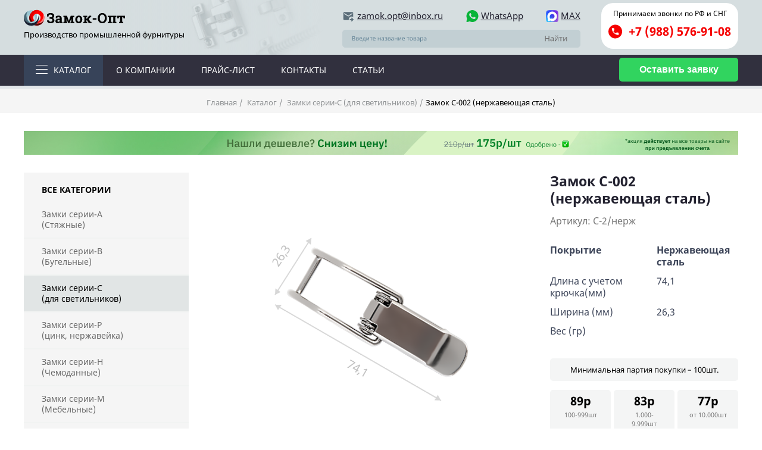

--- FILE ---
content_type: text/html; charset=utf-8
request_url: https://zamok-opt.ru/catalog/lock-series-c/lock-c-002
body_size: 5955
content:
<!DOCTYPE html><html lang=ru><head><meta http-equiv=X-UA-Compatible content="IE=edge"><meta name=msapplication-tap-highlight content=no><meta charset=utf-8><meta content="width=device-width,initial-scale=1,minimum-scale=1.0,maximum-scale=1.1,user-scalable=yes" name=viewport><meta name=format-detection content="telephone=no"><meta name=format-detection content="address=no"><meta name=description content="Натяжной замок-защелка. 2 монтажных отверстия. Покрытие цинк. Длина, ширина, вес. Купить оптом от 100 штук. Доставка по городам России от 3-х дней."><meta name=keywords content="Замок защелка,натяжной замок,накидной замок,замок защелка купить"><link rel=apple-touch-icon sizes=180x180 href=/apple-touch-icon.png><link rel=icon type=image/png sizes=32x32 href=/favicon-32x32.png><link rel=icon type=image/png sizes=16x16 href=/favicon-16x16.png><link rel=manifest href=/site.webmanifest.json><link rel=mask-icon href=/safari-pinned-tab.svg color=#5bbad5><meta name=msapplication-TileColor content=#2b5797><meta name=theme-color content=#ffffff><link href=/_c/base.min.css?2811_1617 rel=stylesheet><meta name=title content="Замок-защелка С-002 длинный. В наличие | Замок-Опт."><title>Замок-защелка С-002 длинный. В наличие | Замок-Опт.</title><style>.ya-site-form_inited_no{display:none}</style><body><script>(function(m,e,t,r,i,k,a){m[i]=m[i]||function(){(m[i].a=m[i].a||[]).push(arguments)};m[i].l=1*new Date();k=e.createElement(t),a=e.getElementsByTagName(t)[0],k.async=1,k.src=r,a.parentNode.insertBefore(k,a)})(window,document,"script","https://mc.yandex.ru/metrika/tag.js","ym");ym(56948530,"init",{clickmap:true,trackLinks:true,accurateTrackBounce:true,webvisor:true});</script><noscript><div><img src=https://mc.yandex.ru/watch/56948530 style=position:absolute;left:-9999px alt=""></div></noscript><header><div class="wis-header wis-js-header"><div class=wis-js-header-box><div class=wis-common-global><div class=wis-header-wrapper><div class=wis-header-logo><a href="/" class=wis-header-logo-img> <img src=/media/kmyjhr1e/svg_logo_black.svg alt=Замок-опт title=Замок-опт> <span>Производство промышленной фурнитуры</span> </a></div><div class=wis-header-contacts><div class=wis-header-contacts-phone onclick="ym(56948530,'reachGoal','click-header-89885769108')"><span>Принимаем звонки по РФ и СНГ</span> <a href=tel:+79885769108>+7 (988) 576-91-08</a></div></div><div class=wis-header-search-wrapper><div class=wis-header-search-links><a href=mailto:zamok.opt@inbox.ru class=wis-header-search-links-email> zamok.opt@inbox.ru </a> <a href=https://wa.me/+79885769108 target=_blank onclick="ym(56948530,'reachGoal','send-to-whatsapp')" class=wis-header-search-links-phone> WhatsApp </a> <a href=https://max.ru/u/f9LHodD0cOIcmnAnmUGwaopto0qAhk379tfscit29DwLcd7HbeF_psIJ2nU target=_blank onclick="ym(56948530,'reachGoal','send-to-whatsapp')" class=wis-header-search-links-max> MAX </a><div class=wis-header-contacts><div class=wis-header-contacts-phone onclick="ym(56948530,'reachGoal','click-header-89885769108')"><span>Принимаем звонки по РФ и СНГ</span> <a href=tel:+79885769108>+7 (988) 576-91-08</a></div></div></div><div class=wis-header-search><div class="ya-site-form ya-site-form_inited_no" data-bem="{&#34;action&#34;:&#34;http://zamok-opt.ru/search&#34;,&#34;arrow&#34;:false,&#34;bg&#34;:&#34;transparent&#34;,&#34;fontsize&#34;:12,&#34;fg&#34;:&#34;#000000&#34;,&#34;language&#34;:&#34;ru&#34;,&#34;logo&#34;:&#34;rb&#34;,&#34;publicname&#34;:&#34;zamok-opt.ru&#34;,&#34;suggest&#34;:false,&#34;target&#34;:&#34;_self&#34;,&#34;tld&#34;:&#34;ru&#34;,&#34;type&#34;:2,&#34;usebigdictionary&#34;:false,&#34;searchid&#34;:2377900,&#34;input_fg&#34;:&#34;#000000&#34;,&#34;input_bg&#34;:&#34;#ffffff&#34;,&#34;input_fontStyle&#34;:&#34;normal&#34;,&#34;input_fontWeight&#34;:&#34;normal&#34;,&#34;input_placeholder&#34;:null,&#34;input_placeholderColor&#34;:&#34;#000000&#34;,&#34;input_borderColor&#34;:&#34;#7f9db9&#34;}"><form action="https://yandex.ru/search/site/" method=get target=_self accept-charset=utf-8><input type=hidden name=searchid value=2377900><input type=hidden name=l10n value=ru><input type=hidden name=reqenc><input type=search name=text><input type=submit value=Найти></form></div><style>.ya-page_js_yes .ya-site-form_inited_no{display:none}</style><script>(function(w,d,c){var s=d.createElement('script'),h=d.getElementsByTagName('script')[0],e=d.documentElement;if((' '+e.className+' ').indexOf(' ya-page_js_yes ')===-1){e.className+=' ya-page_js_yes';}s.type='text/javascript';s.async=true;s.charset='utf-8';s.src=(d.location.protocol==='https:'?'https:':'http:')+'//site.yandex.net/v2.0/js/all.js';h.parentNode.insertBefore(s,h);(w[c]||(w[c]=[])).push(function(){Ya.Site.Form.init()})})(window,document,'yandex_site_callbacks');</script></div><div class=wis-header-mobile><button type=button class=wis-js-menu_mobile-open> </button></div></div></div></div></div><div class="wis-js-header-padding wis-header-padding"></div></div><div class=wis-menu><div class=wis-common-global><div class=wis-menu-wrapper><div class=wis-menu-list><ul><li class=wis-menu-list-drop><a href=/catalog>Каталог</a><ul><li><a href=/catalog/lock-series-a>Замки серии-А (Стяжные)</a><li><a href=/catalog/lock-series-b>Замки серии-В (Бугельные)</a><li><a href=/catalog/lock-series-c>Замки серии-С (для светильников)</a><li><a href=/catalog/zinc-stainless-steel-plated-locks>Замки серии-Р (Покрытие цинк, нержавеющая сталь)</a><li><a href=/catalog/lock-series-h>Замки серии-Н (Чемоданные)</a><li><a href=/catalog/lock-series-m>Замки серии-М (Мебельные)</a><li><a href=/catalog/lock-series-n>Замки серии-N (ГОСТ и ОСТ)</a><li><a href=/catalog/locks-w-smooth>Замки серии-W (Гладкие)</a><li><a href=/catalog/locks-w-under-seal>Замки под пломбу</a><li><a href=/catalog/lock-series-x>Замки серии-X (Регулируемые)</a><li><a href=/catalog/stainless-steel-coated-locks>Изделия из нержавеющей стали</a><li><a href=/catalog/zapornaya-furnitura>Запорная фурнитура</a><li><a href=/catalog/card-loops>Петли карточные</a><li><a href=/catalog/handles>Ручки для ящиков</a><li><a href=/catalog/area-weight>Уголок (Оковка)</a><li><a href=/catalog/the-shell>Обушок</a></ul><li><a href=/about>О компании</a><li><a href=/price-list>Прайс-лист</a><li><a href=/contacts>Контакты</a><li><a href=/articles>Статьи</a></ul></div><div class=wis-menu-feedback><button type=button data-toggle=modal onclick="ym(56948530,'reachGoal','put-the-request')" data-target=#wis-modal-guid-1> <span class=wis-menu-feedback-text>Оставить заявку</span> </button></div></div></div><div class=wis-menu-line></div></div></header><div class=wis-common-example><div class=wis-common-global><div class=wis-breadcrumb><ul><li class=wis-breadcrumb-elem><a href="/"> Главная </a><li class=wis-breadcrumb-elem><a href=/catalog> Каталог </a><li class=wis-breadcrumb-elem><a href=/catalog/lock-series-c> Замки серии-С (для светильников) </a><li class=wis-breadcrumb-elem>Замок С-002 (нержавеющая сталь)</ul></div></div></div><div class="wis-catalog-wrapper wis-catalog-wrapper_white"><div class=wis-catalog__banner><div class=wis-catalog__banner-container><img class=wis-catalog__banner_desktop src=/media/ubkdkjlm/нашли-дешевле_-снизим-цену.jpg alt=Скидка title=Скидка> <img class=wis-catalog__banner_mobile src=/media/hz5huysf/img-catalog-banner-mobile.jpg alt=Скидка title=Скидка></div></div><div class=wis-common-global><div class="wis-catalog wis-catalog__padding"><div class=wis-categories_catalog-wrapper-left><div class=wis-categories-top_list><div class=wis-categories-top_list-title>Все категории</div><ul><li><a href=/catalog/lock-series-a>Замки серии-А <br>(Стяжные)</a><li><a href=/catalog/lock-series-b>Замки серии-В <br> (Бугельные)</a><li class=wis-active><a href=/catalog/lock-series-c>Замки серии-С <br> (для светильников)</a><li><a href=/catalog/zinc-stainless-steel-plated-locks>Замки серии-Р <br> (цинк, нержавейка)</a><li><a href=/catalog/lock-series-h>Замки серии-Н <br> (Чемоданные)</a><li><a href=/catalog/lock-series-m>Замки серии-М <br>(Мебельные)</a><li><a href=/catalog/lock-series-n>Замки серии-N <br> (ГОСТ и ОСТ)</a><li><a href=/catalog/locks-w-smooth>Замки серии-W <br> (Гладкие)</a><li><a href=/catalog/locks-w-under-seal>Замки под пломбу</a><li><a href=/catalog/lock-series-x>Замки серии-X <br> (Регулируемые)</a><li><a href=/catalog/stainless-steel-coated-locks>Изделия из нержавеющей стали</a><li><a href=/catalog/zapornaya-furnitura>Запорная фурнитура</a><li><a href=/catalog/card-loops>Петли карточные</a><li><a href=/catalog/handles>Ручки для ящиков</a><li><a href=/catalog/area-weight>Уголок <br> (Оковка)</a><li><a href=/catalog/the-shell>Обушок</a></ul></div><div class="wis-catalog-wrapper-menu-block wis-js-submenu"><div class="wis-catalog-wrapper-menu-block-button wis-js-submenu-button"><ul>Замки серии-С (для светильников)</ul></div><div class="wis-catalog-wrapper-menu-block-list wis-js-submenu-list"><ul><li><a href=/catalog/lock-series-a>Замки серии-А <br>(Стяжные)</a><li><a href=/catalog/lock-series-b>Замки серии-В <br> (Бугельные)</a><li class=wis-active><a href=/catalog/lock-series-c>Замки серии-С <br> (для светильников)</a><li><a href=/catalog/zinc-stainless-steel-plated-locks>Замки серии-Р <br> (цинк, нержавейка)</a><li><a href=/catalog/lock-series-h>Замки серии-Н <br> (Чемоданные)</a><li><a href=/catalog/lock-series-m>Замки серии-М <br>(Мебельные)</a><li><a href=/catalog/lock-series-n>Замки серии-N <br> (ГОСТ и ОСТ)</a><li><a href=/catalog/locks-w-smooth>Замки серии-W <br> (Гладкие)</a><li><a href=/catalog/locks-w-under-seal>Замки под пломбу</a><li><a href=/catalog/lock-series-x>Замки серии-X <br> (Регулируемые)</a><li><a href=/catalog/stainless-steel-coated-locks>Изделия из нержавеющей стали</a><li><a href=/catalog/zapornaya-furnitura>Запорная фурнитура</a><li><a href=/catalog/card-loops>Петли карточные</a><li><a href=/catalog/handles>Ручки для ящиков</a><li><a href=/catalog/area-weight>Уголок <br> (Оковка)</a><li><a href=/catalog/the-shell>Обушок</a></ul></div></div></div><div class="wis-categories_catalog-wrapper-right wis-categories_catalog-wrapper-right_commodity"><div class=wis-commodity-itemblock><div class=wis-content-right-card><div class=wis-content-right-card-gallery><div class="wis-content-right-card-gallery-slider wis-js-slider-swiper"><div class=swiper-wrapper><div class=swiper-slide><a href=/media/as1hq1dq/1-замок-с-002-нержав-сталь-никель.png title="Замок С-002" data-fancybox=gallery data-caption="Замок С-002"> <img src=/media/as1hq1dq/1-замок-с-002-нержав-сталь-никель.png title="Замок С-002" alt="Замок С-002"> </a></div><div class=swiper-slide><a href=/media/3sch2k35/замок-с-002-нержав-сталь-никель.png title="Замок С-002" data-fancybox=gallery data-caption="Замок С-002"> <img src=/media/3sch2k35/замок-с-002-нержав-сталь-никель.png title="Замок С-002" alt="Замок С-002"> </a></div><div class=swiper-slide><a href=/media/h3lhozb4/замок-с-002-нержав-сталь-никель-1.png title="Замок С-002" data-fancybox=gallery data-caption="Замок С-002"> <img src=/media/h3lhozb4/замок-с-002-нержав-сталь-никель-1.png title="Замок С-002" alt="Замок С-002"> </a></div><div class=swiper-slide><a href=/media/mudl5vxy/замок-с-002-нержав-сталь-никель-2.png title="Замок С-002" data-fancybox=gallery data-caption="Замок С-002"> <img src=/media/mudl5vxy/замок-с-002-нержав-сталь-никель-2.png title="Замок С-002" alt="Замок С-002"> </a></div></div><div class=swiper-pagination></div></div><div class="wis-content-right-card-gallery-slider_small wis-js-slider-swiper_small"><div class=swiper-wrapper><div class=swiper-slide><img src=/media/as1hq1dq/1-замок-с-002-нержав-сталь-никель.png title="Замок С-002" alt="Замок С-002"></div><div class=swiper-slide><img src=/media/3sch2k35/замок-с-002-нержав-сталь-никель.png title="Замок С-002" alt="Замок С-002"></div><div class=swiper-slide><img src=/media/h3lhozb4/замок-с-002-нержав-сталь-никель-1.png title="Замок С-002" alt="Замок С-002"></div><div class=swiper-slide><img src=/media/mudl5vxy/замок-с-002-нержав-сталь-никель-2.png title="Замок С-002" alt="Замок С-002"></div></div></div></div><div class=wis-content-right-card-info><div class=wis-content-right-card-info-title><h1>Замок С-002 (нержавеющая сталь)</h1></div><div class=wis-goods-img_status__card-wrapper><div class=wis-goods-img_status-addon>Артикул: C-2/нерж</div></div><div class=wis-common-table-commodity><table border=0 style=width:322px;height:90px><tbody><tr style=height:18px><td style=width:207px;height:18px>Покрытие<td style=width:115px;text-align:left;height:18px>Нержавеющая сталь<tr style=height:36px><td style=width:207px;height:36px>Длина с учетом крючка(мм)<td style=width:115px;text-align:left;height:36px>74,1<tr style=height:18px><td style=width:207px;height:18px>Ширина (мм)<td style=width:115px;text-align:left;height:18px>26,3<tr style=height:18px><td style=width:207px;height:18px>Вес (гр)<td style=width:115px;text-align:left;height:18px></table><p></div><div class=wis-content-right-card-info-text>Минимальная партия покупки – 100шт.</div><div class=wis-goods-description-price_wrapp><div class=wis-goods-description-price><div class=wis-goods-description-price-elem><div class=wis-goods-description-price-elem-title>89р</div><div class=wis-goods-description-price-elem-text>100-999шт</div></div><div class=wis-goods-description-price-elem><div class=wis-goods-description-price-elem-title>83р</div><div class=wis-goods-description-price-elem-text>1.000-9.999шт</div></div><div class=wis-goods-description-price-elem><div class=wis-goods-description-price-elem-title>77р</div><div class=wis-goods-description-price-elem-text>от 10.000шт</div></div></div><div class=wis-categories-itemblock-elem-nds>Цена указана без НДС 5%</div><div class=wis-goods-description-info><div class=wis-goods-description-info-text>Для заказа позвоните или напишите в вотсапп</div><div class=wis-goods-description-info-phone><span style=display:none>Для заказа напишите в вотсапп</span> <a href=https://wa.me/+79885769108 onclick="ym(56948530,'reachGoal','click-products')"> +7 (988) 576-91-08 </a></div></div></div><div class=wis-content-right-card-info-delivery>Доставка по всей России. Оплата по безналичному расчету.</div><div class=wis-content-right-card-info-banners><div class=wis-content-right-card-info-banners-elem><a href=https://www.wildberries.ru/brands/zamok-opt target=_blank onclick="ym(56948530,'reachGoal','go-to-wb-products')"> <img src=/_i/img-banner-wb_cart.png alt=Wildberries title=Wildberries> </a></div><div class=wis-content-right-card-info-banners-elem><a href="https://www.ozon.ru/category/tarnaya-furnitura-34970/zamok-opt-100080254/" target=_blank onclick="ym(56948530,'reachGoal','go-to-ozon-products')"> <img src=/_i/img-banner-ozon_cart.png alt=Ozon title=Ozon> </a></div></div><div class=wis-сommodity-color><p><b> Для заказа изделия </b><p>оставьте заявку на сайте - <button type=button data-toggle=modal data-target=#wis-modal-guid-1>Форма</button><p>или на почту <a href=mailto:zamok.opt@inbox.ru> zamok.opt@inbox.ru</a></p><span class="wis-contacts-mail wis-contacts-mail-size"> </span></div></div></div><div class="wis-catalog-title-wrapper wis-catalog-title-wrapper_white"><div class=wis-catalog-title><h2>Чертежи и подробное описание</h2></div></div><div class=wis-global_wrapp><div class=wis-global><div class="wis-common-example-elem wis-slimbox2_block wis-common-example-elem__commodity"><div title="Замок С-002 чертеж" data-alt="Замок С-002 чертеж" data-src=/media/mmfkzisn/1-замок-с-002-никель.png class=wis-slimbox2 data-group=wis-drawings><div class=wis-common-example-elem-img><div class=wis-common-img_block><img src=/media/sqmcvee0/mini-замок-с-002-никель.png alt="Замок С-002 чертеж" title="Замок С-002 чертеж"></div></div><div class=wis-slimbox2_block-bg></div><div class=wis-slimbox2_block-lupa></div></div></div></div></div><div class=wis-commodity-text><div class=wis-universal_page><p>Используем металлы высокого и среднего качества. Сотрудничаем только с официальными и поставщиками сплавов. Доброкачественность их сырья проверяется на соответствие требованиям Росстандарта. Вся готовая продукция подвергается обязательной маркировке. Имеет соответствующую документацию, сертификаты и другие сопроводительные документы.</div></div></div></div></div></div></div><footer><div class="wis-js-footer wis-footer"><div class="wis-js-footer-padding wis-footer-padding"></div><div class="wis-js-footer-block wis-footer-block"><div class=wis-footer-line></div><div class=wis-common-global><div class=wis-footer-info><a href="/" class=wis-footer-logo-img> <img src=/media/24tgep3c/svg_logo_white.svg alt=Замок-опт title=Замок-опт> <span>Производство промышленной фурнитуры</span> </a></div><div class=wis-footer-content><div class=wis-footer-content-catalog><div class=wis-footer-content-catalog-title>Каталог</div><div class=wis-footer-content-catalog-text><ul><li><a href=/catalog/zinc-stainless-steel-plated-locks>Замки Серии-Р (Цинк)</a><li><a href=/catalog/locks-w-under-seal>Замки Серии-W (Никель)</a><li><a href=/catalog/stainless-steel-coated-locks>Замки Серии-Z (Нержавеющая сталь)</a><li><a href=/catalog/handles>Ручки для ящиков</a></ul></div></div><div class=wis-footer-content-links><div class=wis-footer-content-links-title>Дополнительно</div><div class=wis-footer-content-links-text><ul><li><a href=/price-list>Прайс-лист</a><li><a href=/about>О компании</a><li><a href=/contacts>Контакты</a><li><button type=button data-toggle=modal data-target=#wis-modal-guid-1>Запросить цену</button></ul></div></div></div><div class=wis-footer-development-wiserv><a target=_blank href="https://wiserv.ru/"><span class=wis-footer-development-wiserv-text>Разработка сайта - <span class=wis-footer-development-wiserv-link>wiserv.ru</span></span><span class=wis-footer-development-wiserv-icon></span></a><p>2026 г. Все права защищены</div><div class=wis-clear></div></div></div></div></footer><div id=wis-modal-guid-1 class="modal fade wis-modal-feedback" tabindex=-1 role=dialog><div class=modal-dialog role=document><div class=modal-content><div class=modal-header><button type=button class=wis-modal-close data-dismiss=modal></button><div class=wis-modal-feedback-form-title><p>Запросить цену и наличие</div></div><div class=modal-body><div class="wis-modal-feedback-form wis-js-feedback_modal_form"><div class=wis-feedback_form-fields><div class=wis-js-feedback_form-fields-elem><div class="wis-textbox_error wis-js-error"></div><div class=wis-textbox><input name=nam data-wis-rule-required=true tabindex=5 type=text placeholder=ФИО*></div></div><div class=wis-js-feedback_form-fields-elem><div class="wis-textbox_error wis-js-error"></div><div class=wis-textbox><input name=contacts data-wis-rule-required=true tabindex=6 type=text placeholder=Контакт*></div></div><div class=wis-js-feedback_form-fields-elem><div class="wis-textbox_error wis-js-error"></div><div class=wis-textbox><input name=product tabindex=7 type=text placeholder="Наименование товара"></div></div></div><div class="wis-js-feedback_form-info wis-feedback_form-info"></div><div class=wis-feedback_form-submit><button tabindex=8 class=wis-js-feedback_form-submit type=button> <span class=wis-catalog-feedback-text>Оставить заявку</span> </button></div><div class="wis-js-feedback_form-fields-elem wis-test-success-user_agreement"><div class=wis-checkbox><input tabindex=19 data-wis-rule-required=true data-wis-rule-useragreement=true id=wis-feedback_form-user_agreement-2 type=checkbox checked> <label for=wis-feedback_form-user_agreement-2>Нажимая кнопку «Оставить заявку», я соглашаюсь с <a href=/privacy>Политикой конфиденциальности ООО «Производство промышленной фурнитуры»</a></label><div class=wis-clear></div></div></div></div></div></div></div></div><div class="wis-js-menu_mobile wis-menu_mobile"><div class="wis-js-menu_mobile-bg wis-menu_mobile-bg"></div><div class="wis-js-menu_mobile-box wis-menu_mobile-box"><div class=wis-header-logo><a href="/" class=wis-header-logo-img> <img src=/_i/svg/svg_logo_black.svg alt=Главная> <span>Производство промышленной фурнитуры</span> </a></div><div class=wis-menu_mobile-close><button type=button class=wis-js-menu-close> </button></div><div class="wis-js-menu_mobile-box-nav wis-menu_mobile-box-nav"><div class="wis-js-menu_mobile-box-nav-block wis-menu_mobile-box-nav-block"><ul class=wis-js-menu_mobile-box-nav-block-ul><li><a class="wis-js-menu_mobile-box-nav-block-button__more wis-menu_mobile-box-nav-block-button__more wis-font_weight-bold wis-text_transform-uppercase" data-level=1>Каталог</a> <a class="wis-js-menu_mobile-box-nav-block-button__back wis-menu_mobile-box-nav-block-button__back" data-level=1>Назад</a><ul><li><a href=/catalog/lock-series-a>Замки серии-А (Стяжные)</a><li><a href=/catalog/lock-series-b>Замки серии-В (Бугельные)</a><li><a href=/catalog/lock-series-c>Замки серии-С (для светильников)</a><li><a href=/catalog/zinc-stainless-steel-plated-locks>Замки серии-Р (Покрытие цинк, нержавеющая сталь)</a><li><a href=/catalog/lock-series-h>Замки серии-Н (Чемоданные)</a><li><a href=/catalog/lock-series-m>Замки серии-М (Мебельные)</a><li><a href=/catalog/lock-series-n>Замки серии-N (ГОСТ и ОСТ)</a><li><a href=/catalog/locks-w-smooth>Замки серии-W (Гладкие)</a><li><a href=/catalog/locks-w-under-seal>Замки под пломбу</a><li><a href=/catalog/lock-series-x>Замки серии-X (Регулируемые)</a><li><a href=/catalog/stainless-steel-coated-locks>Изделия из нержавеющей стали</a><li><a href=/catalog/zapornaya-furnitura>Запорная фурнитура</a><li><a href=/catalog/card-loops>Петли карточные</a><li><a href=/catalog/handles>Ручки для ящиков</a><li><a href=/catalog/area-weight>Уголок (Оковка)</a><li><a href=/catalog/the-shell>Обушок</a></ul><li><a href=/about>О компании</a><li><a href=/price-list>Прайс-лист</a><li><a href=/contacts>Контакты</a><li><a href=/articles>Статьи</a></ul></div></div><div class=wis-menu_mobile-box-footer><div class=wis-menu_mobile-box-footer-info><div class=wis-menu_mobile-box-footer-info-adress>г. Таганрог, Поляковское шоссе, 10</div><div class=wis-menu_mobile-box-footer-info-phone><a href=tel:+79198890795>+7 (919) 889-07-95</a></div><div class=wis-menu_mobile-box-footer-info-email><a href=mailto:zamok.opt@inbox.ru>zamok.opt@inbox.ru</a></div></div><div class=wis-menu_mobile-box-footer-links></div></div></div></div><script src=/scripts/bundle.min.js?2811_1617></script><script src=/scripts/swiper-bundle.min.js></script><!--[if lte IE 8]><script src=/scripts/bundle_IE8.min.js?2811_1617></script><![endif]--> <!--[if lte IE 9]><script src=/scripts/jquery.placeholder.min.js></script><script src=/scripts/jquery.placeholder_IE.js></script><![endif]--><script>var $Elem=$('.wis-js-slider-swiper');var $Elem2=$('.wis-js-slider-swiper_small');if($Elem2!==undefined&&$Elem2.length>0){var swiper2=new Swiper(".wis-js-slider-swiper_small",{spaceBetween:20,slidesPerView:3,});}
if($Elem!==undefined&&$Elem.length>0){new Swiper('.wis-js-slider-swiper',{spaceBetween:30,pagination:{el:".swiper-pagination",clickable:true,},thumbs:{swiper:swiper2,},});}</script>

--- FILE ---
content_type: text/css
request_url: https://zamok-opt.ru/_c/base.min.css?2811_1617
body_size: 188804
content:
@charset "UTF-8";html,body,div,span,applet,object,iframe,h1,h2,h3,h4,h5,h6,p,blockquote,pre,a,abbr,acronym,address,big,cite,code,del,dfn,em,img,ins,kbd,q,s,samp,small,strike,strong,sub,sup,tt,var,b,u,i,center,dl,dt,dd,ol,ul,li,fieldset,form,label,legend,table,caption,tbody,tfoot,thead,tr,th,td,article,aside,canvas,details,embed,figure,figcaption,footer,header,hgroup,menu,nav,output,ruby,section,summary,time,mark,audio,video{margin:0;padding:0;border:0;font-size:100%;font:inherit;vertical-align:baseline;}article,aside,details,figcaption,figure,footer,header,hgroup,menu,nav,section{display:block;}body{line-height:1;}ol,ul{list-style:none;}blockquote,q{quotes:none;}blockquote:before,blockquote:after,q:before,q:after{content:"";content:none;}table{border-collapse:collapse;border-spacing:0;}*,*::before,*::after{-webkit-box-sizing:border-box;-moz-box-sizing:border-box;box-sizing:border-box;}@font-face{font-family:"NS";src:url("/_f/NS.woff2") format("woff2"),url("/_f/NS.woff") format("woff"),url("/_f/NS.ttf") format("ttf"),url("/_f/NS.eot?#iefix") format("eot"),url("/_f/NS.svg#NotoSans") format("svg");font-style:normal;font-weight:normal;font-display:block;}@font-face{font-family:"NS";src:url("/_f/NS-B.woff2") format("woff2"),url("/_f/NS-B.woff") format("woff"),url("/_f/NS-B.ttf") format("ttf"),url("/_f/NS-B.eot?#iefix") format("eot"),url("/_f/NS-B.svg#NotoSans-Bold") format("svg");font-style:normal;font-weight:bold;font-display:block;}@font-face{font-family:"NS";src:url("/_f/NS-I.woff2") format("woff2"),url("/_f/NS-I.woff") format("woff"),url("/_f/NS-I.ttf") format("ttf"),url("/_f/NS-I.eot?") format("eot"),url("/_f/NS-I.svg") format("svg");font-style:italic;font-weight:normal;font-display:block;}@font-face{font-family:"NS";src:url("/_f/NS-BI.woff2") format("woff2"),url("/_f/NS-BI.woff") format("woff"),url("/_f/NS-BI.ttf") format("ttf"),url("/_f/NS-BI.eot?#iefix") format("eot"),url("/_f/NS-BI.svg#NotoSans-Bold") format("svg");font-style:italic;font-weight:bold;font-display:block;}.wis-breadcrumb{padding:15px 10px 10px 10px;text-align:center;}.wis-breadcrumb li{display:-moz-inline-stack;display:inline-block;vertical-align:middle;}.wis-breadcrumb-elem{font-family:"NS";font-weight:normal;font-style:normal;font-size:1.3em;line-height:1.3;display:-moz-inline-stack;display:inline-block;vertical-align:middle;color:#000;}.wis-breadcrumb-elem a{color:#8e9193;text-decoration:none;transition:.5s;}.wis-breadcrumb-elem a:hover{color:#ee1e1e;text-decoration:underline;}.wis-breadcrumb-elem a:active{opacity:.8;}.wis-breadcrumb-elem+.wis-breadcrumb-elem:before{content:"/";font-family:"NS";font-weight:normal;font-style:normal;font-size:1em;line-height:1;margin:0 4px 0 4px;color:#8e9193;}.wis-footer *,.wis-footer *::before,.wis-footer *::after{-webkit-box-sizing:border-box;-moz-box-sizing:border-box;box-sizing:border-box;}.wis-footer-padding{padding-bottom:298px;}.wis-footer-block{width:100%;bottom:0;position:absolute;float:left;min-width:1140px;overflow:hidden;z-index:500;background-image:url(../_i/bg-pattern.png);}.wis-footer-info{display:block;float:left;width:26%;padding:35px 0;margin-right:105px;}.wis-footer-info-title{font-family:Tahoma;font-weight:bold;font-style:normal;font-size:1.6em;line-height:1.3;text-transform:uppercase;color:#fff;margin-bottom:25px;}.wis-footer-info-teaser{font-family:Tahoma;font-weight:normal;font-style:normal;font-size:1.2em;line-height:1.5;color:#fff;margin-bottom:15px;}.wis-footer-info-phone{font-family:Tahoma;font-weight:normal;font-style:normal;font-size:1.2em;line-height:1.3;color:#fff;margin-bottom:5px;}.wis-footer-info-phone a{color:#fff;text-decoration:none;}.wis-footer-info-phone a:hover{text-decoration:underline;}.wis-footer-info-email{font-family:Tahoma;font-weight:normal;font-style:normal;font-size:1.2em;line-height:1.3;color:#fff;margin-bottom:5px;}.wis-footer-info-email a{color:#fff;text-decoration:none;}.wis-footer-info-email a:hover{text-decoration:underline;}.wis-footer-content{float:left;width:40%;padding:35px 0;}.wis-footer-content:after,.wis-footer-content:before{content:"";display:block;clear:both;height:0;float:none;padding:0;margin:0;}.wis-footer-content-catalog{display:block;float:left;width:45%;}.wis-footer-content-catalog-title{font-family:"NS";font-weight:bold;font-style:normal;font-size:1.6em;line-height:1.3;color:#c1d5da;text-transform:uppercase;margin-bottom:18px;}.wis-footer-content-catalog-text li{overflow:hidden;margin-right:2%;margin-bottom:11px;}.wis-footer-content-catalog-text a{font-family:"NS";font-weight:normal;font-style:normal;font-size:1.5em;line-height:1.3;color:#899cad;text-decoration:none;-webkit-transition:opacity .2s ease-out 0s,color .2s ease-out 0s;-moz-transition:opacity .2s ease-out 0s,color .2s ease-out 0s;-o-transition:opacity .2s ease-out 0s,color .2s ease-out 0s;transition:opacity .2s ease-out 0s,color .2s ease-out 0s;}.wis-footer-content-catalog-text a:hover{text-decoration:underline;color:#fff;}.wis-footer-content-catalog-text a:active{opacity:.8;}.wis-footer-content-links{display:block;float:right;width:45%;}.wis-footer-content-links-title{font-family:"NS";font-weight:bold;font-style:normal;font-size:1.6em;line-height:1.3;color:#c1d5da;text-transform:uppercase;margin-bottom:18px;}.wis-footer-content-links-text li{overflow:hidden;margin-bottom:11px;}.wis-footer-content-links-text a{font-family:"NS";font-weight:normal;font-style:normal;font-size:1.5em;line-height:1.3;color:#899cad;text-decoration:none;-webkit-transition:opacity .2s ease-out 0s,color .2s ease-out 0s;-moz-transition:opacity .2s ease-out 0s,color .2s ease-out 0s;-o-transition:opacity .2s ease-out 0s,color .2s ease-out 0s;transition:opacity .2s ease-out 0s,color .2s ease-out 0s;}.wis-footer-content-links-text a:hover{text-decoration:underline;color:#fff;}.wis-footer-content-links-text a:active{opacity:.8;}.wis-footer-content-links-text button{font-family:"NS";font-weight:normal;font-style:normal;font-size:1.5em;line-height:1.3;border:0;outline:0;cursor:pointer;background:transparent;color:#fff;padding:0;text-decoration:underline;-webkit-transition:color .2s ease-out 0s;-moz-transition:color .2s ease-out 0s;-o-transition:color .2s ease-out 0s;transition:color .2s ease-out 0s;}.wis-footer-content-links-text button:hover{color:#c30000;}.wis-footer-content-links-text button:active{color:#e02121;}.wis-footer-bottom{padding:11px 0;background-color:#1b1b1b;}.wis-footer-bottom-left{width:48%;float:left;font-family:"Open Sans";font-weight:normal;font-style:normal;font-size:1.3em;line-height:1.3;color:#c2c2c2;}.wis-footer-bottom-left p{margin-bottom:4px;}.wis-footer-bottom-right{width:48%;float:right;padding-top:6px;}.wis-footer-development-wiserv{text-align:right;font-family:"NS";font-weight:normal;font-style:normal;font-size:1.3em;line-height:1.3;color:#c2c2c2;}.wis-footer-development-wiserv a{display:-moz-inline-stack;display:inline-block;vertical-align:middle;color:#c2c2c2;-webkit-transition:color .2s ease-out 0s;-moz-transition:color .2s ease-out 0s;-o-transition:color .2s ease-out 0s;transition:color .2s ease-out 0s;text-decoration:none;}.wis-footer-development-wiserv a:hover{color:#bed1d6;}.wis-footer-development-wiserv-text{padding-right:5px;display:-moz-inline-stack;display:inline-block;vertical-align:middle;line-height:1;}.wis-footer-development-wiserv-icon{display:-moz-inline-stack;display:inline-block;vertical-align:middle;width:28px;height:28px;display:inline-block;background-color:transparent;background:url("../_i/wis.sprite.png") -20px -164px no-repeat;}.wis-img_crop-width{height:100%;width:100%;overflow:hidden;position:relative;display:block;}.wis-img_crop-width-block{width:2000%;height:100%;display:block;left:-950%;position:absolute;}.wis-img_crop-width-block img{display:block;height:100%;max-width:100%;margin:auto;position:absolute;left:0;right:0;top:0;bottom:0;max-height:100%;text-align:center;}.wis-img_crop-width_square{width:100%;padding-bottom:100%;overflow:hidden;position:relative;display:block;}.wis-img_crop-width_square-block{width:2000%;height:100%;display:block;left:-950%;position:absolute;}.wis-img_crop-width_square-block img{display:block;height:100%;max-width:100%;margin:auto;position:absolute;left:0;right:0;top:0;bottom:0;max-height:100%;text-align:center;}.wis-img_crop-height{height:100%;width:100%;overflow:hidden;position:relative;display:block;}.wis-img_crop-height-block{width:100%;height:2000%;display:block;position:absolute;top:-950%;}.wis-img_crop-height-block img{display:block;max-height:100%;height:auto;margin:auto;width:100%;left:0;right:0;top:0;bottom:0;position:absolute;text-align:center;}.wis-img_crop-height_square{height:100%;padding-bottom:100%;overflow:hidden;position:relative;display:block;}.wis-img_crop-height_square-block{width:100%;height:2000%;display:block;position:absolute;top:-950%;}.wis-img_crop-height_square-block img{display:block;max-height:100%;height:auto;margin:auto;width:100%;left:0;right:0;top:0;bottom:0;position:absolute;text-align:center;}.wis-img_crop-border{height:100%;width:100%;overflow:hidden;position:relative;display:block;}.wis-img_crop-border img{position:absolute;top:0;right:0;bottom:0;left:0;max-height:100%;max-width:100%;margin:auto;text-align:center;}.wis-img_crop-border_square{height:100%;padding-bottom:100%;overflow:hidden;position:relative;display:block;}.wis-img_crop-border_square img{position:absolute;top:0;right:0;bottom:0;left:0;max-height:100%;max-width:100%;margin:auto;text-align:center;}
/*!
 * Bootstrap v3.3.7 (http://getbootstrap.com)
 * Copyright 2011-2017 Twitter, Inc.
 * Licensed under MIT (https://github.com/twbs/bootstrap/blob/master/LICENSE)
 */
/*!
 * Generated using the Bootstrap Customizer (http://getbootstrap.com/customize/?id=df3d815d642ae946f0ee13d2ded30bfa)
 * Config saved to config.json and https://gist.github.com/df3d815d642ae946f0ee13d2ded30bfa
 */
/*!
 * Bootstrap v3.3.7 (http://getbootstrap.com)
 * Copyright 2011-2016 Twitter, Inc.
 * Licensed under MIT (https://github.com/twbs/bootstrap/blob/master/LICENSE)
 */
/*! normalize.css v3.0.3 | MIT License | github.com/necolas/normalize.css */
.modal-open{overflow:hidden;padding-right:0!important;}.modal{display:none;overflow:hidden;position:fixed;top:0;right:0;bottom:0;left:0;z-index:9999;-webkit-overflow-scrolling:touch;outline:0;}.modal.fade .modal-dialog{-webkit-transform:translate(0,-25%);-moz-transform:translate(0,-25%);-ms-transform:translate(0,-25%);-o-transform:translate(0,-25%);transform:translate(0,-25%);-webkit-transition:-webkit-transform .3s ease-out;-moz-transition:-webkit-transform .3s ease-out;-o-transition:-o-transform .3s ease-out;transition:transform .3s ease-out;}.modal.in .modal-dialog{-webkit-transform:translate(0,0);-ms-transform:translate(0,0);-moz-transform:translate(0,0);-o-transform:translate(0,0);transform:translate(0,0);}.modal-open .modal{padding-right:0!important;overflow-x:hidden;overflow-y:auto;}.modal-dialog{position:relative;width:auto;margin:10px;min-width:250px;}.modal-content{position:relative;-webkit-background-clip:padding-box;background-clip:padding-box;outline:0;background-color:#fff;border:4px solid #e5e5e5;}.modal-backdrop{position:fixed;top:0;right:0;bottom:0;left:0;z-index:9998;background-color:#000;}.modal-backdrop.fade{opacity:0;filter:alpha(opacity=0);}.modal-backdrop.in{opacity:.5;filter:alpha(opacity=50);}.modal-header{padding:15px 30px;border-bottom:1px solid #e5e5e5;}.modal-body{position:relative;padding:30px;background:#fff;}.modal-footer{padding:15px 30px;border-top:1px solid #e5e5e5;}.modal-scrollbar-measure{position:absolute;top:-9999px;width:50px;height:50px;overflow:scroll;}@media(min-width:462px){.modal-dialog{width:405px;border-radius:5px;background-color:#fff;margin:30px auto;}}.clearfix:before,.clearfix:after,.modal-header:before,.modal-header:after,.modal-footer:before,.modal-footer:after{content:" ";display:table;}.clearfix:after,.modal-header:after,.modal-footer:after{clear:both;}.wis-modal-header{overflow:hidden;margin-right:15px;font-family:Arial;font-weight:bold;font-style:normal;font-size:1.4em;line-height:1.3;color:#0387c1;min-height:15px;text-transform:uppercase;}.wis-modal-content{font-family:Arial;font-weight:normal;font-style:normal;font-size:1.4em;line-height:1.3;color:#000;text-align:center;}.wis-modal-footer{font-family:Arial;font-weight:normal;font-style:normal;font-size:1.2em;line-height:1.3;color:#000;text-align:center;}.wis-modal-close{outline:0;position:absolute;border:0;cursor:pointer;top:15px;right:15px;}.owl-carousel{display:none;width:100%;-webkit-tap-highlight-color:transparent;position:relative;z-index:1;}.owl-carousel .owl-stage{position:relative;-ms-touch-action:pan-Y;touch-action:manipulation;-moz-backface-visibility:hidden;}.owl-carousel .owl-stage:after{content:".";display:block;clear:both;visibility:hidden;line-height:0;height:0;}.owl-carousel .owl-stage-outer{position:relative;overflow:hidden;-webkit-transform:translate3d(0,0,0);}.owl-carousel .owl-wrapper,.owl-carousel .owl-item{-webkit-backface-visibility:hidden;-moz-backface-visibility:hidden;-ms-backface-visibility:hidden;-webkit-transform:translate3d(0,0,0);-moz-transform:translate3d(0,0,0);-ms-transform:translate3d(0,0,0);}.owl-carousel .owl-item{position:relative;min-height:1px;float:left;-webkit-backface-visibility:hidden;-webkit-tap-highlight-color:transparent;-webkit-touch-callout:none;}.owl-carousel .owl-item img{display:block;width:100%;}.owl-carousel .owl-nav.disabled,.owl-carousel .owl-dots.disabled{display:none;}.owl-carousel .owl-nav .owl-prev,.owl-carousel .owl-nav .owl-next,.owl-carousel .owl-dot{cursor:pointer;-webkit-user-select:none;-khtml-user-select:none;-moz-user-select:none;-ms-user-select:none;user-select:none;}.owl-carousel .owl-nav button.owl-prev,.owl-carousel .owl-nav button.owl-next,.owl-carousel button.owl-dot{background:none;color:inherit;border:0;padding:0!important;font:inherit;}.owl-carousel.owl-loaded{display:block;}.owl-carousel.owl-loading{opacity:0;display:block;}.owl-carousel.owl-hidden{opacity:0;}.owl-carousel.owl-refresh .owl-item{visibility:hidden;}.owl-carousel.owl-drag .owl-item{-ms-touch-action:pan-y;touch-action:pan-y;-webkit-user-select:none;-moz-user-select:none;-ms-user-select:none;user-select:none;}.owl-carousel.owl-grab{cursor:move;cursor:grab;}.owl-carousel.owl-rtl{direction:rtl;}.owl-carousel.owl-rtl .owl-item{float:right;}.no-js .owl-carousel{display:block;}.owl-carousel .animated{animation-duration:1000ms;animation-fill-mode:both;}.owl-carousel .owl-animated-in{z-index:0;}.owl-carousel .owl-animated-out{z-index:1;}.owl-carousel .fadeOut{animation-name:fadeOut;}@keyframes fadeOut{0%{opacity:1;}100%{opacity:0;}}.owl-height{transition:height 500ms ease-in-out;}.owl-carousel .owl-item .owl-lazy{opacity:0;transition:opacity 400ms ease;}.owl-carousel .owl-item .owl-lazy[src^=""],.owl-carousel .owl-item .owl-lazy:not([src]){max-height:0;}.owl-carousel .owl-item img.owl-lazy{transform-style:preserve-3d;}.owl-carousel .owl-video-wrapper{position:relative;height:100%;background:#000;}.owl-carousel .owl-video-play-icon{position:absolute;height:80px;width:80px;left:50%;top:50%;margin-left:-40px;margin-top:-40px;cursor:pointer;z-index:1;-webkit-backface-visibility:hidden;transition:transform 100ms ease;}.owl-carousel .owl-video-play-icon:hover{-ms-transform:scale(1.3,1.3);transform:scale(1.3,1.3);}.owl-carousel .owl-video-playing .owl-video-tn,.owl-carousel .owl-video-playing .owl-video-play-icon{display:none;}.owl-carousel .owl-video-tn{opacity:0;height:100%;background-position:center center;background-repeat:no-repeat;background-size:contain;transition:opacity 400ms ease;}.owl-carousel .owl-video-frame{position:relative;z-index:1;height:100%;width:100%;}.owl-carousel__wiserv{display:block;}.owl-carousel__wiserv .owl-item img{width:auto;}.owl-carousel__wiserv .owl-dots{display:block;text-align:center;width:100%;position:absolute;bottom:10px;}.owl-carousel__wiserv .owl-dots button.owl-dot,.owl-carousel__wiserv .owl-dots .owl-dot{cursor:pointer;outline:0;display:-moz-inline-stack;display:inline-block;vertical-align:top;width:14px;height:14px;margin:0 5px 5px;background:#31303e;border:2px solid #fff;border:2px solid rgba(255,255,255,.8);-webkit-transition:background .2s ease-out 0s,border .2s ease-out 0s;-moz-transition:background .2s ease-out 0s,border .2s ease-out 0s;-o-transition:background .2s ease-out 0s,border .2s ease-out 0s;transition:background .2s ease-out 0s,border .2s ease-out 0s;}.owl-carousel__wiserv .owl-dots button.owl-dot:hover,.owl-carousel__wiserv .owl-dots .owl-dot:hover{background:#31303e;background:rgba(228,0,0,.8);}.owl-carousel__wiserv .owl-dots button.owl-dot.active,.owl-carousel__wiserv .owl-dots .owl-dot.active{background:#e40000;background:rgba(228,0,0,.8);}.owl-carousel__wiserv .owl-nav button.owl-prev,.owl-carousel__wiserv .owl-nav .owl-prev{outline:0;-webkit-transition:background-color .2s ease-out 0s;-moz-transition:background-color .2s ease-out 0s;-o-transition:background-color .2s ease-out 0s;transition:background-color .2s ease-out 0s;display:block;position:absolute;top:0;left:0;width:50px;height:100%;background-color:#31303e;background-color:rgba(48,48,62,.4);}.owl-carousel__wiserv .owl-nav button.owl-prev:before,.owl-carousel__wiserv .owl-nav .owl-prev:before{content:"";position:absolute;width:19px;height:31px;display:inline-block;background-color:transparent;background:url("../_i/wis.sprite.png") -20px -702px no-repeat;left:50%;top:50%;margin-top:-14px;margin-left:-11px;}.owl-carousel__wiserv .owl-nav:hover button.owl-prev:hover,.owl-carousel__wiserv .owl-nav:hover .owl-prev:hover{background-color:#31303e;background-color:rgba(48,48,62,.6);}.owl-carousel__wiserv .owl-nav:hover button.owl-prev:active,.owl-carousel__wiserv .owl-nav:hover .owl-prev:active{background-color:#31303e;background-color:rgba(48,48,62,.8);}.owl-carousel__wiserv .owl-nav button.owl-next,.owl-carousel__wiserv .owl-nav .owl-next{outline:0;-webkit-transition:background-color .2s ease-out 0s;-moz-transition:background-color .2s ease-out 0s;-o-transition:background-color .2s ease-out 0s;transition:background-color .2s ease-out 0s;display:block;position:absolute;top:0;width:50px;height:100%;right:0;background-color:#31303e;background-color:rgba(48,48,62,.4);}.owl-carousel__wiserv .owl-nav button.owl-next:before,.owl-carousel__wiserv .owl-nav .owl-next:before{content:"";position:absolute;width:19px;height:31px;display:inline-block;background-color:transparent;background:url("../_i/wis.sprite.png") -20px -753px no-repeat;right:50%;top:50%;margin-top:-14px;margin-right:-11px;}.owl-carousel__wiserv .owl-nav:hover button.owl-next:hover,.owl-carousel__wiserv .owl-nav:hover .owl-next:hover{background-color:#31303e;background-color:rgba(48,48,62,.6);}.owl-carousel__wiserv .owl-nav:hover button.owl-next:active,.owl-carousel__wiserv .owl-nav:hover .owl-next:active{background-color:#31303e;background-color:rgba(48,48,62,.8);}.owl-carousel__wiserv .owl-nav button.owl-prev.disabled,.owl-carousel__wiserv .owl-nav .owl-prev.disabled{display:none;}.owl-carousel__wiserv .owl-nav button.owl-next.disabled,.owl-carousel__wiserv .owl-nav .owl-next.disabled{display:none;}.wis-jscss-notification{display:none;position:fixed;top:0;left:0;z-index:9999;width:100%;opacity:.95;font-family:Arial;font-weight:normal;font-style:normal;font-size:1.6em;}.wis-jscss-notification-elem-text{overflow-y:hidden;overflow-x:auto;}.wis-jscss-notification-elem-close{position:absolute;top:0;right:15px;bottom:0;left:auto;margin:auto;outline:0;user-select:none;cursor:pointer;border:0;width:25px;height:25px;background:transparent;}.wis-jscss-notification-elem-close:before{content:"";position:absolute;top:0;right:0;bottom:0;left:0;margin:auto;-ms-filter:"progid:DXImageTransform.Microsoft.Alpha(Opacity=100)";opacity:1;-webkit-transition:opacity .2s ease-out 0s;-moz-transition:opacity .2s ease-out 0s;-o-transition:opacity .2s ease-out 0s;transition:opacity .2s ease-out 0s;width:15px;height:15px;display:inline-block;background-color:transparent;background:url("../_i/wis.sprite.png") -20px -129px no-repeat;}.wis-jscss-notification-elem-close:after{content:"";position:absolute;top:0;right:0;bottom:0;left:0;margin:auto;-ms-filter:"progid:DXImageTransform.Microsoft.Alpha(Opacity=0)";opacity:0;-webkit-transition:opacity .2s ease-out 0s;-moz-transition:opacity .2s ease-out 0s;-o-transition:opacity .2s ease-out 0s;transition:opacity .2s ease-out 0s;width:15px;height:15px;display:inline-block;background-color:transparent;background:url("../_i/wis.sprite.png") -20px -94px no-repeat;}.wis-jscss-notification-elem-close:hover:before{-ms-filter:"progid:DXImageTransform.Microsoft.Alpha(Opacity=0)";opacity:0;}.wis-jscss-notification-elem-close:hover:after{-ms-filter:"progid:DXImageTransform.Microsoft.Alpha(Opacity=100)";opacity:1;}.wis-jscss-notification-elem{display:none;position:relative;padding:15px 55px 15px 20px;color:#fff;border-bottom:1px solid #fafafa;}.wis-jscss-notification-elem a{color:#fff;font-family:Arial;font-weight:bold;font-style:normal;}.wis-jscss-notification-elem:last-child{border-bottom:0;}.wis-jscss-notification-elem__success{background-color:#4bb07a;}.wis-jscss-notification-elem__warning{background-color:#ff9200;}.wis-jscss-notification-elem__error{background-color:#eb3939;}.wis-checkbox{-webkit-box-sizing:border-box;-moz-box-sizing:border-box;box-sizing:border-box;padding-bottom:8px;}.wis-checkbox *,.wis-checkbox *::before,.wis-checkbox *:before,.wis-checkbox *::after,.wis-checkbox *:after{-webkit-box-sizing:border-box;-moz-box-sizing:border-box;box-sizing:border-box;}.wis-checkbox input{line-height:1.42857;float:left;display:block;font-weight:normal;font-style:normal;font-size:1.4em;padding:2px 5px 0 0;}.wis-checkbox label{cursor:pointer;line-height:1.42857;display:block;font-weight:normal;font-style:normal;font-size:1.1em;color:#3d4559;-webkit-transition:color .2s ease-in-out 0s;-o-transition:color .2s ease-in-out 0s;-moz-transition:color .2s ease-in-out 0s;transition:color .2s ease-in-out 0s;}.wis-checkbox label:hover{color:#000;}.wis-checkbox a{color:#879cb2;text-decoration:underline;}.wis-checkbox a:hover{color:#879cb2;text-decoration:none;}@media screen and (min-width:1px){.wis-checkbox input[type=checkbox]{display:none;}.wis-checkbox input[type=checkbox]~label:before{content:"";display:block;position:absolute;top:0;left:0;width:20px;height:20px;border:1px solid #3d4559;background:#fff;-webkit-transition:background-color .2s ease-in-out 0s;-o-transition:background-color .2s ease-in-out 0s;-moz-transition:background-color .2s ease-in-out 0s;transition:background-color .2s ease-in-out 0s;}.wis-checkbox input[type=checkbox]:checked~label:before{content:"";position:absolute;top:0;left:0;border:1px solid #c6d4d9;width:20px;height:20px;background-color:#c6d4d9;}.wis-checkbox input[type=checkbox]:checked~label:after{content:"";display:block;position:absolute;top:2px;left:3px;width:13px;height:15px;display:inline-block;background-color:transparent;background:url("../_i/wis.sprite.png") -20px -20px no-repeat;}.wis-checkbox input[type=checkbox]~label{position:relative;-webkit-user-select:none;-moz-user-select:none;-ms-user-select:none;user-select:none;padding:0 0 0 28px;font-weight:normal;font-style:normal;font-size:1.1em;}}.wis-textbox{-webkit-box-sizing:border-box;-moz-box-sizing:border-box;box-sizing:border-box;border-collapse:separate;display:table;position:relative;width:100%;margin-bottom:20px;}.wis-textbox *,.wis-textbox *:before,.wis-textbox *::before,.wis-textbox *:after,.wis-textbox *::after{-webkit-box-sizing:border-box;-moz-box-sizing:border-box;box-sizing:border-box;}.wis-textbox>label{display:table-cell;vertical-align:middle;white-space:nowrap;width:1%;line-height:1.42857;cursor:pointer;text-align:left;font-family:Arial;font-weight:normal;font-style:normal;font-size:1.4em;color:#000;padding:6px 10px;}.wis-textbox>input{outline:0;-webkit-appearance:none;-moz-appearance:none;float:left;position:relative;width:100%;z-index:2;display:table-cell;line-height:1.42857143;border:1px solid #dfe6e8;height:46px;font-family:Arial;font-weight:normal;font-style:normal;font-size:1.4em;background:#dfe6e8;color:#000;padding:5px 10px;-webkit-transition:border-color .2s ease-in-out 0s;-o-transition:border-color .2s ease-in-out 0s;-moz-transition:border-color .2s ease-in-out 0s;transition:border-color .2s ease-in-out 0s;}.wis-textbox>textarea{outline:0;-webkit-appearance:none;-moz-appearance:none;float:left;position:relative;width:100%;resize:none;z-index:2;display:table-cell;line-height:1.42857;border:1px solid #dfe6e8;min-height:55px;font-family:Arial;font-weight:normal;font-style:normal;font-size:1.4em;background:#fff;color:#000;padding:5px 10px;-webkit-transition:border-color .2s ease-in-out 0s;-o-transition:border-color .2s ease-in-out 0s;-moz-transition:border-color .2s ease-in-out 0s;transition:border-color .2s ease-in-out 0s;}.wis-textbox>select{outline:0;-webkit-appearance:none;-moz-appearance:none;float:left;position:relative;width:100%;z-index:2;display:table-cell;line-height:1.42857143;cursor:pointer;border:1px solid #dfe6e8;height:34px;background:url(../_I/icon-wis_textbox-select.png) no-repeat scroll 98% center #fff;background-position:right 10px center;font-family:Arial;font-weight:normal;font-style:normal;font-size:1.4em;color:#000;padding:5px 10px;-webkit-transition:border-color .2s ease-in-out 0s,color .2s ease-in-out 0s;-o-transition:border-color .2s ease-in-out 0s,color .2s ease-in-out 0s;-moz-transition:border-color .2s ease-in-out 0s,color .2s ease-in-out 0s;transition:border-color .2s ease-in-out 0s,color .2s ease-in-out 0s;}.wis-textbox>select::-ms-expand{display:none;}.wis-textbox>select option{color:#000;}.wis-textbox>select.wis-jscss-textbox-select_no{color:#f00;}.wis-textbox-gradient{float:left;position:relative;width:100%;z-index:2;display:table-cell;}.wis-textbox-gradient:before{content:"";position:absolute;top:0;right:0;bottom:0;left:auto;width:1px;background:linear-gradient(to top,#00f,#f00);z-index:3;}.wis-textbox-gradient:after{content:"";position:absolute;top:0;bottom:0;left:0;right:auto;width:1px;background:linear-gradient(to top,#00f,#f00);z-index:3;}.wis-textbox-gradient>input{outline:0;-webkit-appearance:none;-moz-appearance:none;width:100%;position:relative;line-height:1.42857143;border:1px solid #f00;border-bottom-color:#00f;height:34px;font-family:Arial;font-weight:normal;font-style:normal;font-size:1.4em;background:#fff;color:#000;padding:5px 10px;-webkit-transition:border-color .2s ease-in-out 0s;-o-transition:border-color .2s ease-in-out 0s;-moz-transition:border-color .2s ease-in-out 0s;transition:border-color .2s ease-in-out 0s;}.wis-textbox-gradient>input:focus{z-index:4;}.wis-textbox-gradient>textarea{outline:0;-webkit-appearance:none;-moz-appearance:none;float:left;position:relative;width:100%;resize:none;line-height:1.42857;border:1px solid #f00;border-bottom-color:#00f;min-height:55px;font-family:Arial;font-weight:normal;font-style:normal;font-size:1.4em;background:#fff;color:#000;padding:5px 10px;-webkit-transition:border-color .2s ease-in-out 0s;-o-transition:border-color .2s ease-in-out 0s;-moz-transition:border-color .2s ease-in-out 0s;transition:border-color .2s ease-in-out 0s;}.wis-textbox-gradient>textarea:focus{z-index:4;}.wis-textbox-gradient>select{outline:0;-webkit-appearance:none;-moz-appearance:none;position:relative;width:100%;line-height:1.42857143;cursor:pointer;border:1px solid #f00;border-bottom-color:#00f;height:34px;background:url(../_I/icon-wis_textbox-select.png) no-repeat scroll 98% center #fff;background-position:right 10px center;font-family:Arial;font-weight:normal;font-style:normal;font-size:1.4em;color:#000;padding:5px 10px;-webkit-transition:border-color .2s ease-in-out 0s,color .2s ease-in-out 0s;-o-transition:border-color .2s ease-in-out 0s,color .2s ease-in-out 0s;-moz-transition:border-color .2s ease-in-out 0s,color .2s ease-in-out 0s;transition:border-color .2s ease-in-out 0s,color .2s ease-in-out 0s;}.wis-textbox-gradient>select:focus{z-index:4;}.wis-textbox-gradient>select::-ms-expand{display:none;}.wis-textbox-gradient>select option{color:#000;}.wis-textbox-gradient>select.wis-jscss-textbox-select_no{color:#f00;}.wis-textbox-button{width:1%;white-space:nowrap;vertical-align:middle;display:table-cell;}.wis-textbox-button *{display:block;width:100%;margin:0;cursor:pointer;outline:0;-webkit-appearance:none;-moz-appearance:none;line-height:1.42857;border:1px solid #dfe6e8;height:34px;padding:6px 15px;font-family:Arial;font-weight:normal;font-style:normal;font-size:1.4em;color:#000;text-align:center;background:#fff;-webkit-transition:background .1s ease-in-out 0s,color .1s ease-in-out 0s;-o-transition:background .1s ease-in-out 0s,color .1s ease-in-out 0s;-moz-transition:background .1s ease-in-out 0s,color .1s ease-in-out 0s;transition:background .1s ease-in-out 0s,color .1s ease-in-out 0s;}.wis-textbox-button *:hover{background:#d3d3d3;color:#000;}.wis-textbox-button *:active{padding:7px 14px 5px 16px;background:#808080;color:#fff;}.wis-textbox_error{min-height:19px;padding:0 5px 2px 14px;color:#fd0e17;display:block;text-align:right;line-height:1.4;font-family:Arial;font-weight:normal;font-style:normal;font-size:1.2em;}.wis-textbox input.wis-jscss-validate-error,.wis-textbox textarea.wis-jscss-validate-error,.wis-textbox select.wis-jscss-validate-error{border:1px solid #f00;}.wis-textbox input:focus,.wis-textbox textarea:focus,.wis-textbox select:focus{border:1px solid #000;}.wis-textbox input::-webkit-input-placeholder,.wis-textbox textarea::-webkit-input-placeholder{color:#71716f;-webkit-transition:border-color .2s ease-in-out 0s,color .2s ease-in-out 0s;-o-transition:border-color .2s ease-in-out 0s,color .2s ease-in-out 0s;-moz-transition:border-color .2s ease-in-out 0s,color .2s ease-in-out 0s;transition:border-color .2s ease-in-out 0s,color .2s ease-in-out 0s;}.wis-textbox input:focus::-webkit-input-placeholder,.wis-textbox textarea:focus::-webkit-input-placeholder{color:#71716f;}.wis-textbox input:-moz-placeholder,.wis-textbox textarea:-moz-placeholder{color:#71716f;opacity:1;-webkit-transition:border-color .2s ease-in-out 0s,color .2s ease-in-out 0s,opacity .2s ease-in-out;-o-transition:border-color .2s ease-in-out 0s,color .2s ease-in-out 0s,opacity .2s ease-in-out;-moz-transition:border-color .2s ease-in-out 0s,color .2s ease-in-out 0s,opacity .2s ease-in-out;transition:border-color .2s ease-in-out 0s,color .2s ease-in-out 0s,opacity .2s ease-in-out;}.wis-textbox input:focus:-moz-placeholder,.wis-textbox textarea:focus:-moz-placeholder{color:#71716f;}.wis-textbox input::-moz-placeholder,.wis-textbox textarea::-moz-placeholder{color:#71716f;opacity:1;-webkit-transition:border-color .2s ease-in-out 0s,color .2s ease-in-out 0s,opacity .2s ease-in-out;-o-transition:border-color .2s ease-in-out 0s,color .2s ease-in-out 0s,opacity .2s ease-in-out;-moz-transition:border-color .2s ease-in-out 0s,color .2s ease-in-out 0s,opacity .2s ease-in-out;transition:border-color .2s ease-in-out 0s,color .2s ease-in-out 0s,opacity .2s ease-in-out;}.wis-textbox input:focus::-moz-placeholder,.wis-textbox textarea:focus::-moz-placeholder{color:#71716f;}.wis-textbox input:-ms-input-placeholder,.wis-textbox textarea:-ms-input-placeholder{color:#71716f;-webkit-transition:border-color .2s ease-in-out 0s,color .2s ease-in-out 0s,opacity .2s ease-in-out;-o-transition:border-color .2s ease-in-out 0s,color .2s ease-in-out 0s,opacity .2s ease-in-out;-moz-transition:border-color .2s ease-in-out 0s,color .2s ease-in-out 0s,opacity .2s ease-in-out;transition:border-color .2s ease-in-out 0s,color .2s ease-in-out 0s,opacity .2s ease-in-out;}.wis-textbox input:focus:-ms-input-placeholder,.wis-textbox textarea:focus:-ms-input-placeholder{color:#71716f;}.wis-textbox input:placeholder-shown,.wis-textbox textarea:placeholder-shown{color:#71716f;}.wis-textbox input:focus:placeholder-shown,.wis-textbox textarea:focus:placeholder-shown{color:#71716f;}.wis-feedback_form-info{-webkit-box-sizing:border-box;-moz-box-sizing:border-box;box-sizing:border-box;display:block;min-height:32px;padding:3px 14px;font-family:Arial;font-weight:normal;font-style:normal;font-size:1.2em;line-height:1.3;text-align:center;}.wis-feedback_form-info *,.wis-feedback_form-info *:before,.wis-feedback_form-info *:after,.wis-feedback_form-info *::before,.wis-feedback_form-info *::after{-webkit-box-sizing:border-box;-moz-box-sizing:border-box;box-sizing:border-box;}.wis-feedback_form-info-text{display:inline-block;position:relative;min-height:20px;color:#000;padding:5px 0 5px 0;}.wis-feedback_form-info-text_error{padding:5px 0 5px 30px;color:#fd0e17;}.wis-feedback_form-info-text_error .wis-feedback_form-info-text-img{width:19px;height:19px;display:inline-block;background-color:transparent;background:url("../_i/wis.sprite.png") -20px -55px no-repeat;top:1px;}.wis-feedback_form-info-text_loader{padding:5px 0 5px 30px;}.wis-feedback_form-info-text_loader .wis-feedback_form-info-text-img{width:20px;height:20px;background:url(../_i/loading_20.gif) no-repeat scroll 0 0 transparent;}.wis-feedback_form-info-text-img{display:inline-block;position:absolute;top:0;left:0;}.wis-universal_page_2 .wis-universal_page_2-img_main{float:right;width:400px;max-width:50%;border:solid 1px #000;margin:0 0 20px 20px;}.wis-universal_page_2 .wis-universal_page_2-img_main+*{padding-top:0;}.wis-universal_page_2 .wis-universal_page_2-img_main img{display:block;max-width:100%;margin:0;}@media only screen and (max-width:767.98px){.wis-universal_page_2 .wis-universal_page_2-img_main{float:none;width:auto;max-width:100%;display:-moz-inline-stack;display:inline-block;vertical-align:top;margin:0 0 20px;}}.wis-universal_page_2:after,.wis-universal_page_2:before{content:"";display:block;clear:both;height:0;float:none;padding:0;margin:0;width:100%;}.wis-universal_page_2>*:first-child{padding-top:20px!important;}.wis-universal_page_2 b,.wis-universal_page_2 strong{font-weight:bold;}.wis-universal_page_2 em,.wis-universal_page_2 i{font-style:italic;}.wis-universal_page_2>h1{font-family:NS;font-weight:bold;font-style:normal;font-size:2.6em;line-height:1.6;color:#232230;text-align:left;padding-top:0;margin-bottom:25px;}.wis-universal_page_2>h2{font-family:NS;font-weight:bold;font-style:normal;font-size:2.4em;line-height:1.6;color:#3d4559;text-align:center;padding-top:0;margin-bottom:25px;}.wis-universal_page_2>h3{font-family:NS;font-weight:bold;font-style:normal;font-size:2.2em;line-height:1.6;color:#e40001;text-align:left;padding-top:0;margin-bottom:20px;}.wis-universal_page_2>h4{font-family:NS;font-weight:normal;font-style:normal;font-size:2em;line-height:1.6;color:#425d7e;text-align:left;padding-top:0;margin-bottom:20px;}.wis-universal_page_2>h5{font-family:NS;font-weight:normal;font-style:normal;font-size:1.6em;line-height:1.3;color:#008000;text-align:left;padding-top:25px;margin-bottom:15px;}.wis-universal_page_2>h6{font-family:NS;font-weight:normal;font-style:normal;font-size:1.5em;line-height:1.3;color:#d2691e;text-align:left;padding-top:25px;margin-bottom:15px;}.wis-universal_page_2>p{font-family:NS;font-weight:normal;font-style:normal;font-size:1.5em;line-height:1.6;color:#000;text-align:left;margin-bottom:15px;}.wis-universal_page_2 a{font-family:NS;font-weight:normal;font-style:normal;line-height:1.3;color:#6495ed;text-align:left;text-decoration:underline;-ms-filter:"progid:DXImageTransform.Microsoft.Alpha(Opacity=100)";opacity:1;-webkit-transition:opacity .2s ease-out 0s;-moz-transition:opacity .2s ease-out 0s;-o-transition:opacity .2s ease-out 0s;transition:opacity .2s ease-out 0s;}.wis-universal_page_2>a{display:block;font-size:1.4em;margin-bottom:15px;}.wis-universal_page_2 a:hover{color:#ffa500;}.wis-universal_page_2 a:active{-ms-filter:"progid:DXImageTransform.Microsoft.Alpha(Opacity=50)";opacity:.5;}.wis-universal_page_2 img{display:block;max-width:100%;margin-bottom:15px;}.wis-universal_page_2 ul{font-family:NS;font-weight:normal;font-style:normal;font-size:1.5em;line-height:1.6;color:#000;text-align:left;list-style:none;margin:0 0 35px 0;}.wis-universal_page_2 ul>li{position:relative;margin-bottom:15px;padding:0 20px;}.wis-universal_page_2 ul>li:before{content:"";position:absolute;display:-moz-inline-stack;display:inline-block;vertical-align:top;left:0;top:5px;top:.35rem;left:0;width:8px;width:.9rem;height:8px;height:.9rem;background-color:#879bb3;border:solid 1px #879bb3;border-radius:50%;margin-right:8px;}.wis-universal_page_2 ol{list-style-type:decimal;list-style-position:inside;font-family:NS;font-weight:normal;font-style:normal;font-size:1.4em;line-height:1.3;color:#000;text-align:left;margin:0 0 15px 0;}.wis-universal_page_2 ol>li{position:relative;margin-bottom:15px;}.wis-universal_page_2 ul *,.wis-universal_page_2 ol *{font-size:1em;}.wis-universal_page_2 ul ul,.wis-universal_page_2 ul ol,.wis-universal_page_2 ol ul,.wis-universal_page_2 ol ol{padding-top:15px;margin-left:25px;}.wis-universal_page_2 table{width:100%;margin-bottom:15px;}.wis-universal_page_2 table tr{background-color:#fff;-webkit-transition:background-color .2s ease-out 0s;-moz-transition:background-color .2s ease-out 0s;-o-transition:background-color .2s ease-out 0s;transition:background-color .2s ease-out 0s;}.wis-universal_page_2 table tr td{font-family:NS;font-weight:normal;font-style:normal;font-size:1.3em;line-height:1.3;color:#000;text-align:left;padding:8px;border:1px solid #808080;}.wis-universal_page_2 table tr td *{font-size:1em;}.wis-universal_page_2 table thead tr,.wis-universal_page_2 table tfoot tr{background-color:#d3d3d3;}.wis-universal_page_2 table thead tr td,.wis-universal_page_2 table tfoot tr td{color:#000;}.wis-universal_page_2 table tbody tr:hover{background-color:#eee;}.wis-universal_page .wis-universal_page-img_main{float:right;width:400px;max-width:50%;border:solid 1px #000;margin:0 0 20px 20px;}.wis-universal_page .wis-universal_page-img_main+*{padding-top:0;}.wis-universal_page .wis-universal_page-img_main img{display:block;max-width:100%;margin:0;}@media only screen and (max-width:767.98px){.wis-universal_page .wis-universal_page-img_main{float:none;width:auto;max-width:100%;display:-moz-inline-stack;display:inline-block;vertical-align:top;margin:0 0 20px;}}.wis-universal_page:after,.wis-universal_page:before{content:"";display:block;clear:both;height:0;float:none;padding:0;margin:0;width:100%;}.wis-universal_page>*:first-child{padding-top:0!important;}.wis-universal_page b,.wis-universal_page strong{font-weight:bold;}.wis-universal_page em,.wis-universal_page i{font-style:italic;}.wis-universal_page>h1{font-family:NS;font-weight:bold;font-style:normal;font-size:2.6em;line-height:1.6;color:#232230;text-align:left;padding-top:0;margin-bottom:25px;}.wis-universal_page>h2{font-family:NS;font-weight:bold;font-style:normal;font-size:2.4em;line-height:1.6;color:#3d4559;text-align:center;padding-top:0;margin-bottom:25px;}.wis-universal_page>h3{font-family:NS;font-weight:bold;font-style:normal;font-size:2.2em;line-height:1.6;color:#e40001;text-align:left;padding-top:0;margin-bottom:20px;}.wis-universal_page>h4{font-family:NS;font-weight:normal;font-style:normal;font-size:2em;line-height:1.6;color:#425d7e;text-align:left;padding-top:0;margin-bottom:20px;}.wis-universal_page>h5{font-family:NS;font-weight:normal;font-style:normal;font-size:1.6em;line-height:1.3;color:#008000;text-align:left;padding-top:25px;margin-bottom:15px;}.wis-universal_page>h6{font-family:NS;font-weight:normal;font-style:normal;font-size:1.5em;line-height:1.3;color:#d2691e;text-align:left;padding-top:25px;margin-bottom:15px;}.wis-universal_page>p{font-family:NS;font-weight:normal;font-style:normal;font-size:1.5em;line-height:1.6;color:#000;text-align:left;margin-bottom:25px;}.wis-universal_page a{font-family:NS;font-weight:normal;font-style:normal;line-height:1.3;color:#6495ed;text-align:left;text-decoration:underline;-ms-filter:"progid:DXImageTransform.Microsoft.Alpha(Opacity=100)";opacity:1;-webkit-transition:opacity .2s ease-out 0s;-moz-transition:opacity .2s ease-out 0s;-o-transition:opacity .2s ease-out 0s;transition:opacity .2s ease-out 0s;}.wis-universal_page a:hover{color:#ffa500;}.wis-universal_page a:active{-ms-filter:"progid:DXImageTransform.Microsoft.Alpha(Opacity=50)";opacity:.5;}.wis-universal_page>a{display:block;font-size:1.4em;margin-bottom:15px;}.wis-universal_page img{display:block;max-width:100%;margin-bottom:15px;}.wis-universal_page ul{list-style-type:disc;list-style-position:outside;font-family:NS;font-weight:normal;font-style:normal;font-size:1.4em;line-height:1.3;color:#000;text-align:left;margin:0 0 15px 15px;margin:0 0 15px 1rem;}.wis-universal_page ul>li{position:relative;margin-bottom:15px;}.wis-universal_page ol{list-style-type:decimal;list-style-position:outside;font-family:NS;font-weight:normal;font-style:normal;font-size:1.4em;line-height:1.3;color:#000;text-align:left;margin:0 0 15px 15px;margin:0 0 15px 1rem;counter-reset:li;}.wis-universal_page ol>li{position:relative;margin-bottom:15px;}.wis-universal_page ul *,.wis-universal_page ol *{font-size:1em;}.wis-universal_page ul ul,.wis-universal_page ul ol,.wis-universal_page ol ul,.wis-universal_page ol ol{padding-top:15px;margin-left:25px;}.wis-universal_page table{width:100%;font-weight:normal;font-style:normal;line-height:1.6;overflow:auto;margin:0 auto 20px;background-color:#fff;}.wis-universal_page table thead tr th,.wis-universal_page table thead tr td,.wis-universal_page table tfoot tr th,.wis-universal_page table tfoot tr td{text-align:left;color:#fff;background-color:#30303e;}.wis-universal_page table thead tr:hover td,.wis-universal_page table tfoot tr:hover td{background-color:#30303e;}.wis-universal_page table tr th{font-size:1.4em;text-align:left;color:#fff;border:1px solid #cddfea;padding:12px 18px 10px 18px;background-color:#30303e;}.wis-universal_page table tr td{font-size:1.4em;color:#4a4a4a;border:1px solid #cddfea;padding:12px 18px 10px 18px;}.wis-universal_page table tr td:nth-child(2n):hover a{color:#c60203;}.wis-universal_page table tr td a{color:#4a4a4a;}.wis-universal_page table tr:hover td{background-color:#f0f4f7;}.wis-slimbox2{cursor:pointer;}a.wis-slimbox2{text-decoration:none;}.wis-slimbox2_block{position:relative;cursor:pointer;}.wis-slimbox2_block>div,.wis-slimbox2_block>a{position:relative;display:block;width:100%;height:100%;}.wis-slimbox2_block>div:hover .wis-slimbox2_block-bg,.wis-slimbox2_block>a:hover .wis-slimbox2_block-bg{-ms-filter:"progid:DXImageTransform.Microsoft.Alpha(Opacity=50)";
/*!!! - IE8. Обязательный изменяемый параметр */
opacity:.5;
/*!!! - Обязательный изменяемый параметр */
}.wis-slimbox2_block-bg{-ms-filter:"progid:DXImageTransform.Microsoft.Alpha(Opacity=0)";
/*!!! - IE8. Обязательный изменяемый параметр */
opacity:0;
/*!!! - Обязательный изменяемый параметр */
-webkit-transition:opacity .2s ease-out 0s;-moz-transition:opacity .2s ease-out 0s;-o-transition:opacity .2s ease-out 0s;transition:opacity .2s ease-out 0s;z-index:2;position:absolute;width:100%;height:100%;top:0;left:0;background:#000;
/*!!! - Обязательный изменяемый параметр */
}.wis-slimbox2_block-lupa{z-index:30;position:absolute;top:50%;left:50%;margin-top:-15px;
/*!!! - Обязательный изменяемый параметр */
margin-left:-15px;
/*!!! - Обязательный изменяемый параметр */
}#lbOverlay{position:fixed;z-index:9999;left:0;top:0;width:100%;height:100%;background-color:#000;cursor:pointer;}#lbCenter,#lbBottomContainer{position:absolute;z-index:9999;overflow:hidden;background-color:#fff;}.lbLoading{background:url(../_i/loading.gif) no-repeat scroll center center #fff;
/*!!! - Обязательный изменяемый параметр */
}#lbImage{position:absolute;left:0;top:0;border:10px solid #fff;background-repeat:no-repeat;}#lbPrevLink,#lbNextLink{cursor:pointer;display:block;position:absolute;font-size:100000px;overflow:hidden;top:0;width:50%;outline:0;color:#666;min-height:100%;height:100%!important;}#lbPrevLink{left:0;}#lbPrevLink:before{content:"";position:absolute;top:50%;left:10px;border-radius:100%;margin-top:-20px;width:40px;height:40px;background-color:#d3d3d3;background-color:rgba(255,255,255,.2);-webkit-transition:background-color .2s ease-out 0s;-moz-transition:background-color .2s ease-out 0s;-o-transition:background-color .2s ease-out 0s;transition:background-color .2s ease-out 0s;}#lbPrevLink:hover:before{background-color:#b4bebe;background-color:rgba(180,180,180,.6);}#lbPrevLink:active:before{background-color:#b4bebe;background-color:rgba(180,180,180,.8);}#lbPrevLink:after{content:"";position:absolute;top:50%;left:19px;
/*!!! - Обязательный изменяемый параметр */
margin-top:-14px;
/*!!! - Обязательный изменяемый параметр */
width:17px;height:27px;display:inline-block;background-color:transparent;background:url("../_i/wis.sprite.png") -20px -959px no-repeat;
/*!!! - Обязательный изменяемый параметр */
}#lbNextLink{right:0;}#lbNextLink:before{content:"";position:absolute;top:50%;right:10px;border-radius:100%;margin-top:-20px;width:40px;height:40px;background-color:#d3d3d3;background-color:rgba(255,255,255,.2);-webkit-transition:background-color .2s ease-out 0s;-moz-transition:background-color .2s ease-out 0s;-o-transition:background-color .2s ease-out 0s;transition:background-color .2s ease-out 0s;}#lbNextLink:hover:before{background-color:#b4bebe;background-color:rgba(180,180,180,.6);}#lbNextLink:active:before{background-color:#b4bebe;background-color:rgba(180,180,180,.8);}#lbNextLink:after{content:"";position:absolute;top:50%;right:19px;
/*!!! - Обязательный изменяемый параметр */
margin-top:-14px;
/*!!! - Обязательный изменяемый параметр */
width:17px;height:27px;display:inline-block;background-color:transparent;background:url("../_i/wis.sprite.png") -20px -1006px no-repeat;
/*!!! - Обязательный изменяемый параметр */
}#lbBottom{border:10px solid #fff;border-top-style:none;font-size:1.1em;color:#666;line-height:1.3;text-align:left;}#lbCloseLink{cursor:pointer;outline:0;float:right;margin:5px 0;width:15px;height:15px;display:inline-block;background-color:transparent;background:url("../_i/wis.sprite.png") -20px -889px no-repeat;
/*!!! - Обязательный изменяемый параметр */
}#lbCloseLink:hover{width:15px;height:15px;display:inline-block;background-color:transparent;background:url("../_i/wis.sprite.png") -20px -924px no-repeat;
/*!!! - Обязательный изменяемый параметр */
}#lbCaption,#lbNumber{margin-right:25px;
/*!!! - Обязательный изменяемый параметр */
}#lbCaption{font-weight:bold;}#lbSlide{display:block;position:relative;max-width:100%;margin:0 auto;}.wis-pagination{font-size:1.4em;}.wis-pagination ul{max-width:100%;overflow:hidden;text-align:left;display:-moz-inline-stack;display:inline-block;vertical-align:top;}.wis-pagination ul:after,.wis-pagination ul:before{content:"";display:block;clear:both;height:0;float:none;padding:0;margin:0;}.wis-pagination li{max-width:100%;display:-moz-inline-stack;display:inline-block;vertical-align:top;margin:0 1px 5px 0;}.wis-pagination a,.wis-pagination button{font-family:"NS";font-size:1.5em;overflow:hidden;cursor:pointer;display:block;padding:2px 12px;line-height:1.42857143;color:#000;text-decoration:none;background-color:#fff;border:2px solid #ddd;white-space:nowrap;text-overflow:ellipsis;}.wis-pagination a:hover,.wis-pagination a:focus,.wis-pagination button:hover,.wis-pagination button:focus{color:#fff;background-color:#65708e;transition:.2s;}.wis-pagination__no_space li{display:inline;margin:0;}.wis-pagination__no_space a,.wis-pagination__no_space button{max-width:100%;float:left;}.wis-pagination-active a,.wis-pagination-active button{cursor:default;background-color:#65708e;color:#fff;}.wis-pagination-active a:hover,.wis-pagination-active a:focus,.wis-pagination-active button:hover,.wis-pagination-active button:focus{background-color:#65708e;color:#fff;}@font-face{font-family:swiper-icons;src:url("data:application/font-woff;charset=utf-8;base64, [base64]//wADZ2x5ZgAAAywAAADMAAAD2MHtryVoZWFkAAABbAAAADAAAAA2E2+eoWhoZWEAAAGcAAAAHwAAACQC9gDzaG10eAAAAigAAAAZAAAArgJkABFsb2NhAAAC0AAAAFoAAABaFQAUGG1heHAAAAG8AAAAHwAAACAAcABAbmFtZQAAA/gAAAE5AAACXvFdBwlwb3N0AAAFNAAAAGIAAACE5s74hXjaY2BkYGAAYpf5Hu/j+W2+MnAzMYDAzaX6QjD6/4//Bxj5GA8AuRwMYGkAPywL13jaY2BkYGA88P8Agx4j+/8fQDYfA1AEBWgDAIB2BOoAeNpjYGRgYNBh4GdgYgABEMnIABJzYNADCQAACWgAsQB42mNgYfzCOIGBlYGB0YcxjYGBwR1Kf2WQZGhhYGBiYGVmgAFGBiQQkOaawtDAoMBQxXjg/wEGPcYDDA4wNUA2CCgwsAAAO4EL6gAAeNpj2M0gyAACqxgGNWBkZ2D4/wMA+xkDdgAAAHjaY2BgYGaAYBkGRgYQiAHyGMF8FgYHIM3DwMHABGQrMOgyWDLEM1T9/w8UBfEMgLzE////P/5//f/V/xv+r4eaAAeMbAxwIUYmIMHEgKYAYjUcsDAwsLKxc3BycfPw8jEQA/[base64]/uznmfPFBNODM2K7MTQ45YEAZqGP81AmGGcF3iPqOop0r1SPTaTbVkfUe4HXj97wYE+yNwWYxwWu4v1ugWHgo3S1XdZEVqWM7ET0cfnLGxWfkgR42o2PvWrDMBSFj/IHLaF0zKjRgdiVMwScNRAoWUoH78Y2icB/yIY09An6AH2Bdu/UB+yxopYshQiEvnvu0dURgDt8QeC8PDw7Fpji3fEA4z/PEJ6YOB5hKh4dj3EvXhxPqH/SKUY3rJ7srZ4FZnh1PMAtPhwP6fl2PMJMPDgeQ4rY8YT6Gzao0eAEA409DuggmTnFnOcSCiEiLMgxCiTI6Cq5DZUd3Qmp10vO0LaLTd2cjN4fOumlc7lUYbSQcZFkutRG7g6JKZKy0RmdLY680CDnEJ+UMkpFFe1RN7nxdVpXrC4aTtnaurOnYercZg2YVmLN/d/gczfEimrE/fs/bOuq29Zmn8tloORaXgZgGa78yO9/cnXm2BpaGvq25Dv9S4E9+5SIc9PqupJKhYFSSl47+Qcr1mYNAAAAeNptw0cKwkAAAMDZJA8Q7OUJvkLsPfZ6zFVERPy8qHh2YER+3i/BP83vIBLLySsoKimrqKqpa2hp6+jq6RsYGhmbmJqZSy0sraxtbO3sHRydnEMU4uR6yx7JJXveP7WrDycAAAAAAAH//wACeNpjYGRgYOABYhkgZgJCZgZNBkYGLQZtIJsFLMYAAAw3ALgAeNolizEKgDAQBCchRbC2sFER0YD6qVQiBCv/H9ezGI6Z5XBAw8CBK/m5iQQVauVbXLnOrMZv2oLdKFa8Pjuru2hJzGabmOSLzNMzvutpB3N42mNgZGBg4GKQYzBhYMxJLMlj4GBgAYow/P/PAJJhLM6sSoWKfWCAAwDAjgbRAAB42mNgYGBkAIIbCZo5IPrmUn0hGA0AO8EFTQAA");font-weight:400;font-style:normal;}:root{--swiper-theme-color:#007aff;}.swiper,swiper-container{margin-left:auto;margin-right:auto;position:relative;overflow:hidden;list-style:none;padding:0;z-index:1;display:block;}.swiper-vertical>.swiper-wrapper{flex-direction:column;}.swiper-wrapper{position:relative;width:100%;height:100%;z-index:1;display:flex;transition-property:transform;transition-timing-function:var(--swiper-wrapper-transition-timing-function,initial);box-sizing:content-box;}.swiper-android .swiper-slide,.swiper-wrapper{transform:translate3d(0,0,0);}.swiper-horizontal{touch-action:pan-y;}.swiper-vertical{touch-action:pan-x;}.swiper-slide,swiper-slide{flex-shrink:0;width:100%;height:100%;position:relative;transition-property:transform;display:block;}.swiper-slide-invisible-blank{visibility:hidden;}.swiper-autoheight,.swiper-autoheight .swiper-slide{height:auto;}.swiper-autoheight .swiper-wrapper{align-items:flex-start;transition-property:transform,height;}.swiper-backface-hidden .swiper-slide{transform:translateZ(0);-webkit-backface-visibility:hidden;backface-visibility:hidden;}.swiper-3d.swiper-css-mode .swiper-wrapper{perspective:1200px;}.swiper-3d .swiper-wrapper{transform-style:preserve-3d;}.swiper-3d{perspective:1200px;}.swiper-3d .swiper-cube-shadow,.swiper-3d .swiper-slide,.swiper-3d .swiper-slide-shadow,.swiper-3d .swiper-slide-shadow-bottom,.swiper-3d .swiper-slide-shadow-left,.swiper-3d .swiper-slide-shadow-right,.swiper-3d .swiper-slide-shadow-top{transform-style:preserve-3d;}.swiper-3d .swiper-slide-shadow,.swiper-3d .swiper-slide-shadow-bottom,.swiper-3d .swiper-slide-shadow-left,.swiper-3d .swiper-slide-shadow-right,.swiper-3d .swiper-slide-shadow-top{position:absolute;left:0;top:0;width:100%;height:100%;pointer-events:none;z-index:10;}.swiper-3d .swiper-slide-shadow{background:rgba(0,0,0,.15);}.swiper-3d .swiper-slide-shadow-left{background-image:linear-gradient(to left,rgba(0,0,0,.5),rgba(0,0,0,0));}.swiper-3d .swiper-slide-shadow-right{background-image:linear-gradient(to right,rgba(0,0,0,.5),rgba(0,0,0,0));}.swiper-3d .swiper-slide-shadow-top{background-image:linear-gradient(to top,rgba(0,0,0,.5),rgba(0,0,0,0));}.swiper-3d .swiper-slide-shadow-bottom{background-image:linear-gradient(to bottom,rgba(0,0,0,.5),rgba(0,0,0,0));}.swiper-css-mode>.swiper-wrapper{overflow:auto;scrollbar-width:none;-ms-overflow-style:none;}.swiper-css-mode>.swiper-wrapper::-webkit-scrollbar{display:none;}.swiper-css-mode>.swiper-wrapper>.swiper-slide{scroll-snap-align:start start;}.swiper-horizontal.swiper-css-mode>.swiper-wrapper{scroll-snap-type:x mandatory;}.swiper-vertical.swiper-css-mode>.swiper-wrapper{scroll-snap-type:y mandatory;}.swiper-centered>.swiper-wrapper::before{content:"";flex-shrink:0;order:9999;}.swiper-centered>.swiper-wrapper>.swiper-slide{scroll-snap-align:center center;scroll-snap-stop:always;}.swiper-centered.swiper-horizontal>.swiper-wrapper>.swiper-slide:first-child{margin-inline-start:var(--swiper-centered-offset-before);}.swiper-centered.swiper-horizontal>.swiper-wrapper::before{height:100%;min-height:1px;width:var(--swiper-centered-offset-after);}.swiper-centered.swiper-vertical>.swiper-wrapper>.swiper-slide:first-child{margin-block-start:var(--swiper-centered-offset-before);}.swiper-centered.swiper-vertical>.swiper-wrapper::before{width:100%;min-width:1px;height:var(--swiper-centered-offset-after);}.swiper-lazy-preloader{width:42px;height:42px;position:absolute;left:50%;top:50%;margin-left:-21px;margin-top:-21px;z-index:10;transform-origin:50%;box-sizing:border-box;border:4px solid var(--swiper-preloader-color,var(--swiper-theme-color));border-radius:50%;border-top-color:transparent;}.swiper-watch-progress .swiper-slide-visible .swiper-lazy-preloader,.swiper:not(.swiper-watch-progress) .swiper-lazy-preloader,swiper-container:not(.swiper-watch-progress) .swiper-lazy-preloader{animation:swiper-preloader-spin 1s infinite linear;}.swiper-lazy-preloader-white{--swiper-preloader-color:#fff;}.swiper-lazy-preloader-black{--swiper-preloader-color:#000;}@keyframes swiper-preloader-spin{0%{transform:rotate(0deg);}100%{transform:rotate(360deg);}}.swiper-virtual .swiper-slide{-webkit-backface-visibility:hidden;transform:translateZ(0);}.swiper-virtual.swiper-css-mode .swiper-wrapper::after{content:"";position:absolute;left:0;top:0;pointer-events:none;}.swiper-virtual.swiper-css-mode.swiper-horizontal .swiper-wrapper::after{height:1px;width:var(--swiper-virtual-size);}.swiper-virtual.swiper-css-mode.swiper-vertical .swiper-wrapper::after{width:1px;height:var(--swiper-virtual-size);}:root{--swiper-navigation-size:44px;}.swiper-button-next,.swiper-button-prev{position:absolute;top:var(--swiper-navigation-top-offset,50%);width:calc(var(--swiper-navigation-size)/44*27);height:var(--swiper-navigation-size);margin-top:calc(0px - var(--swiper-navigation-size)/2);z-index:10;cursor:pointer;display:flex;align-items:center;justify-content:center;color:var(--swiper-navigation-color,var(--swiper-theme-color));}.swiper-button-next.swiper-button-disabled,.swiper-button-prev.swiper-button-disabled{opacity:.35;cursor:auto;pointer-events:none;}.swiper-button-next.swiper-button-hidden,.swiper-button-prev.swiper-button-hidden{opacity:0;cursor:auto;pointer-events:none;}.swiper-navigation-disabled .swiper-button-next,.swiper-navigation-disabled .swiper-button-prev{display:none!important;}.swiper-button-next:after,.swiper-button-prev:after{font-family:swiper-icons;font-size:var(--swiper-navigation-size);text-transform:none!important;letter-spacing:0;font-variant:initial;line-height:1;}.swiper-button-prev,.swiper-rtl .swiper-button-next{left:var(--swiper-navigation-sides-offset,10px);right:auto;}.swiper-button-prev:after,.swiper-rtl .swiper-button-next:after{content:"prev";}.swiper-button-next,.swiper-rtl .swiper-button-prev{right:var(--swiper-navigation-sides-offset,10px);left:auto;}.swiper-button-next:after,.swiper-rtl .swiper-button-prev:after{content:"next";}.swiper-button-lock{display:none;}.swiper-pagination{position:absolute;text-align:center;transition:.3s opacity;transform:translate3d(0,0,0);z-index:10;}.swiper-pagination.swiper-pagination-hidden{opacity:0;}.swiper-pagination-disabled>.swiper-pagination,.swiper-pagination.swiper-pagination-disabled{display:none!important;}.swiper-horizontal>.swiper-pagination-bullets,.swiper-pagination-bullets.swiper-pagination-horizontal,.swiper-pagination-custom,.swiper-pagination-fraction{bottom:var(--swiper-pagination-bottom,8px);top:var(--swiper-pagination-top,auto);left:0;width:100%;}.swiper-pagination-bullets-dynamic{overflow:hidden;font-size:0;}.swiper-pagination-bullets-dynamic .swiper-pagination-bullet{transform:scale(.33);position:relative;}.swiper-pagination-bullets-dynamic .swiper-pagination-bullet-active{transform:scale(1);}.swiper-pagination-bullets-dynamic .swiper-pagination-bullet-active-main{transform:scale(1);}.swiper-pagination-bullets-dynamic .swiper-pagination-bullet-active-prev{transform:scale(.66);}.swiper-pagination-bullets-dynamic .swiper-pagination-bullet-active-prev-prev{transform:scale(.33);}.swiper-pagination-bullets-dynamic .swiper-pagination-bullet-active-next{transform:scale(.66);}.swiper-pagination-bullets-dynamic .swiper-pagination-bullet-active-next-next{transform:scale(.33);}.swiper-pagination-bullet{width:var(--swiper-pagination-bullet-width,var(--swiper-pagination-bullet-size,8px));height:var(--swiper-pagination-bullet-height,var(--swiper-pagination-bullet-size,8px));display:inline-block;border-radius:var(--swiper-pagination-bullet-border-radius,50%);background:var(--swiper-pagination-bullet-inactive-color,#000);opacity:var(--swiper-pagination-bullet-inactive-opacity,.2);}button.swiper-pagination-bullet{border:0;margin:0;padding:0;box-shadow:none;-webkit-appearance:none;appearance:none;}.swiper-pagination-clickable .swiper-pagination-bullet{cursor:pointer;}.swiper-pagination-bullet:only-child{display:none!important;}.swiper-pagination-bullet-active{opacity:var(--swiper-pagination-bullet-opacity,1);background:var(--swiper-pagination-color,var(--swiper-theme-color));}.swiper-pagination-vertical.swiper-pagination-bullets,.swiper-vertical>.swiper-pagination-bullets{right:var(--swiper-pagination-right,8px);left:var(--swiper-pagination-left,auto);top:50%;transform:translate3d(0,-50%,0);}.swiper-pagination-vertical.swiper-pagination-bullets .swiper-pagination-bullet,.swiper-vertical>.swiper-pagination-bullets .swiper-pagination-bullet{margin:var(--swiper-pagination-bullet-vertical-gap,6px) 0;display:block;}.swiper-pagination-vertical.swiper-pagination-bullets.swiper-pagination-bullets-dynamic,.swiper-vertical>.swiper-pagination-bullets.swiper-pagination-bullets-dynamic{top:50%;transform:translateY(-50%);width:8px;}.swiper-pagination-vertical.swiper-pagination-bullets.swiper-pagination-bullets-dynamic .swiper-pagination-bullet,.swiper-vertical>.swiper-pagination-bullets.swiper-pagination-bullets-dynamic .swiper-pagination-bullet{display:inline-block;transition:.2s transform,.2s top;}.swiper-horizontal>.swiper-pagination-bullets .swiper-pagination-bullet,.swiper-pagination-horizontal.swiper-pagination-bullets .swiper-pagination-bullet{margin:0 var(--swiper-pagination-bullet-horizontal-gap,4px);}.swiper-horizontal>.swiper-pagination-bullets.swiper-pagination-bullets-dynamic,.swiper-pagination-horizontal.swiper-pagination-bullets.swiper-pagination-bullets-dynamic{left:50%;transform:translateX(-50%);white-space:nowrap;}.swiper-horizontal>.swiper-pagination-bullets.swiper-pagination-bullets-dynamic .swiper-pagination-bullet,.swiper-pagination-horizontal.swiper-pagination-bullets.swiper-pagination-bullets-dynamic .swiper-pagination-bullet{transition:.2s transform,.2s left;}.swiper-horizontal.swiper-rtl>.swiper-pagination-bullets-dynamic .swiper-pagination-bullet,:host(.swiper-horizontal.swiper-rtl) .swiper-pagination-bullets-dynamic .swiper-pagination-bullet{transition:.2s transform,.2s right;}.swiper-pagination-fraction{color:var(--swiper-pagination-fraction-color,inherit);}.swiper-pagination-progressbar{background:var(--swiper-pagination-progressbar-bg-color,rgba(0,0,0,.25));position:absolute;}.swiper-pagination-progressbar .swiper-pagination-progressbar-fill{background:var(--swiper-pagination-color,var(--swiper-theme-color));position:absolute;left:0;top:0;width:100%;height:100%;transform:scale(0);transform-origin:left top;}.swiper-rtl .swiper-pagination-progressbar .swiper-pagination-progressbar-fill{transform-origin:right top;}.swiper-horizontal>.swiper-pagination-progressbar,.swiper-pagination-progressbar.swiper-pagination-horizontal,.swiper-pagination-progressbar.swiper-pagination-vertical.swiper-pagination-progressbar-opposite,.swiper-vertical>.swiper-pagination-progressbar.swiper-pagination-progressbar-opposite{width:100%;height:var(--swiper-pagination-progressbar-size,4px);left:0;top:0;}.swiper-horizontal>.swiper-pagination-progressbar.swiper-pagination-progressbar-opposite,.swiper-pagination-progressbar.swiper-pagination-horizontal.swiper-pagination-progressbar-opposite,.swiper-pagination-progressbar.swiper-pagination-vertical,.swiper-vertical>.swiper-pagination-progressbar{width:var(--swiper-pagination-progressbar-size,4px);height:100%;left:0;top:0;}.swiper-pagination-lock{display:none;}.swiper-scrollbar{border-radius:var(--swiper-scrollbar-border-radius,10px);position:relative;-ms-touch-action:none;background:var(--swiper-scrollbar-bg-color,rgba(0,0,0,.1));}.swiper-scrollbar-disabled>.swiper-scrollbar,.swiper-scrollbar.swiper-scrollbar-disabled{display:none!important;}.swiper-horizontal>.swiper-scrollbar,.swiper-scrollbar.swiper-scrollbar-horizontal{position:absolute;left:var(--swiper-scrollbar-sides-offset,1%);bottom:var(--swiper-scrollbar-bottom,4px);top:var(--swiper-scrollbar-top,auto);z-index:50;height:var(--swiper-scrollbar-size,4px);width:calc(100% - 2*var(--swiper-scrollbar-sides-offset,1%));}.swiper-scrollbar.swiper-scrollbar-vertical,.swiper-vertical>.swiper-scrollbar{position:absolute;left:var(--swiper-scrollbar-left,auto);right:var(--swiper-scrollbar-right,4px);top:var(--swiper-scrollbar-sides-offset,1%);z-index:50;width:var(--swiper-scrollbar-size,4px);height:calc(100% - 2*var(--swiper-scrollbar-sides-offset,1%));}.swiper-scrollbar-drag{height:100%;width:100%;position:relative;background:var(--swiper-scrollbar-drag-bg-color,rgba(0,0,0,.5));border-radius:var(--swiper-scrollbar-border-radius,10px);left:0;top:0;}.swiper-scrollbar-cursor-drag{cursor:move;}.swiper-scrollbar-lock{display:none;}.swiper-zoom-container{width:100%;height:100%;display:flex;justify-content:center;align-items:center;text-align:center;}.swiper-zoom-container>canvas,.swiper-zoom-container>img,.swiper-zoom-container>svg{max-width:100%;max-height:100%;object-fit:contain;}.swiper-slide-zoomed{cursor:move;touch-action:none;}.swiper .swiper-notification,swiper-container .swiper-notification{position:absolute;left:0;top:0;pointer-events:none;opacity:0;z-index:-1000;}.swiper-free-mode>.swiper-wrapper{transition-timing-function:ease-out;margin:0 auto;}.swiper-grid>.swiper-wrapper{flex-wrap:wrap;}.swiper-grid-column>.swiper-wrapper{flex-wrap:wrap;flex-direction:column;}.swiper-fade.swiper-free-mode .swiper-slide{transition-timing-function:ease-out;}.swiper-fade .swiper-slide{pointer-events:none;transition-property:opacity;}.swiper-fade .swiper-slide .swiper-slide{pointer-events:none;}.swiper-fade .swiper-slide-active,.swiper-fade .swiper-slide-active .swiper-slide-active{pointer-events:auto;}.swiper-cube{overflow:visible;}.swiper-cube .swiper-slide{pointer-events:none;-webkit-backface-visibility:hidden;backface-visibility:hidden;z-index:1;visibility:hidden;transform-origin:0 0;width:100%;height:100%;}.swiper-cube .swiper-slide .swiper-slide{pointer-events:none;}.swiper-cube.swiper-rtl .swiper-slide{transform-origin:100% 0;}.swiper-cube .swiper-slide-active,.swiper-cube .swiper-slide-active .swiper-slide-active{pointer-events:auto;}.swiper-cube .swiper-slide-active,.swiper-cube .swiper-slide-next,.swiper-cube .swiper-slide-next+.swiper-slide,.swiper-cube .swiper-slide-prev{pointer-events:auto;visibility:visible;}.swiper-cube .swiper-slide-shadow-bottom,.swiper-cube .swiper-slide-shadow-left,.swiper-cube .swiper-slide-shadow-right,.swiper-cube .swiper-slide-shadow-top{z-index:0;-webkit-backface-visibility:hidden;backface-visibility:hidden;}.swiper-cube .swiper-cube-shadow{position:absolute;left:0;bottom:0;width:100%;height:100%;opacity:.6;z-index:0;}.swiper-cube .swiper-cube-shadow:before{content:"";background:#000;position:absolute;left:0;top:0;bottom:0;right:0;filter:blur(50px);}.swiper-flip{overflow:visible;}.swiper-flip .swiper-slide{pointer-events:none;-webkit-backface-visibility:hidden;backface-visibility:hidden;z-index:1;}.swiper-flip .swiper-slide .swiper-slide{pointer-events:none;}.swiper-flip .swiper-slide-active,.swiper-flip .swiper-slide-active .swiper-slide-active{pointer-events:auto;}.swiper-flip .swiper-slide-shadow-bottom,.swiper-flip .swiper-slide-shadow-left,.swiper-flip .swiper-slide-shadow-right,.swiper-flip .swiper-slide-shadow-top{z-index:0;-webkit-backface-visibility:hidden;backface-visibility:hidden;}.swiper-creative .swiper-slide{-webkit-backface-visibility:hidden;backface-visibility:hidden;overflow:hidden;transition-property:transform,opacity,height;}.swiper-cards{overflow:visible;}.swiper-cards .swiper-slide{transform-origin:center bottom;-webkit-backface-visibility:hidden;backface-visibility:hidden;overflow:hidden;}.wis-fancybox{cursor:pointer;}.wis-fancybox_block{position:relative;cursor:pointer;}.wis-fancybox_block>a{position:relative;display:block;width:100%;height:100%;z-index:10;}.wis-fancybox_block>div:hover .wis-fancybox_block-bg,.wis-fancybox_block>a:hover .wis-fancybox_block-bg{-ms-filter:"progid:DXImageTransform.Microsoft.Alpha(Opacity=50)";
/*!!! - IE8. Обязательный изменяемый параметр */
opacity:.5;
/*!!! - Обязательный изменяемый параметр */
}.wis-fancybox_block:hover .wis-fancybox_block-bg{-ms-filter:"progid:DXImageTransform.Microsoft.Alpha(Opacity=50)";opacity:.5;}.wis-fancybox_block:hover .wis-fancybox_block-lupa{-ms-filter:"progid:DXImageTransform.Microsoft.Alpha(Opacity=100)";opacity:1;}.wis-fancybox_block-bg{-ms-filter:"progid:DXImageTransform.Microsoft.Alpha(Opacity=0)";
/*!!! - IE8. Обязательный изменяемый параметр */
opacity:0;
/*!!! - Обязательный изменяемый параметр */
-webkit-transition:opacity .2s ease-out 0s;-moz-transition:opacity .2s ease-out 0s;-o-transition:opacity .2s ease-out 0s;transition:opacity .2s ease-out 0s;z-index:2;position:absolute;width:100%;height:100%;top:0;left:0;background:#000;
/*!!! - Обязательный изменяемый параметр */
z-index:1;}.wis-fancybox_block-lupa{z-index:3;position:absolute;top:50%;left:50%;width:51px;height:46px;margin-top:-23px;
/*!!! - Обязательный изменяемый параметр */
margin-left:-25.5px;
/*!!! - Обязательный изменяемый параметр */
background:url(/_i/svg/svg-icon-photo.svg) no-repeat;background-size:100%;-ms-filter:"progid:DXImageTransform.Microsoft.Alpha(Opacity=0)";opacity:0;-webkit-transition:opacity .2s ease-out 0s;-moz-transition:opacity .2s ease-out 0s;-o-transition:opacity .2s ease-out 0s;transition:opacity .2s ease-out 0s;}.carousel{position:relative;box-sizing:border-box;}.carousel *,.carousel *:before,.carousel *:after{box-sizing:inherit;}.carousel.is-draggable{cursor:move;cursor:grab;}.carousel.is-dragging{cursor:move;cursor:grabbing;}.carousel__viewport{position:relative;overflow:hidden;max-width:100%;max-height:100%;}.carousel__track{display:flex;}.carousel__slide{flex:0 0 auto;width:var(--carousel-slide-width,60%);max-width:100%;padding:1rem;position:relative;overflow-x:hidden;overflow-y:auto;overscroll-behavior:contain;}.has-dots{margin-bottom:calc(.5rem + 22px);}.carousel__dots{margin:0 auto;padding:0;position:absolute;top:calc(100% + .5rem);left:0;right:0;display:flex;justify-content:center;list-style:none;user-select:none;}.carousel__dots .carousel__dot{margin:0;padding:0;display:block;position:relative;width:22px;height:22px;cursor:pointer;}.carousel__dots .carousel__dot:after{content:"";width:8px;height:8px;border-radius:50%;position:absolute;top:50%;left:50%;transform:translate(-50%,-50%);background-color:currentColor;opacity:.25;transition:opacity .15s ease-in-out;}.carousel__dots .carousel__dot.is-selected:after{opacity:1;}.carousel__button{width:var(--carousel-button-width,48px);height:var(--carousel-button-height,48px);padding:0;border:0;display:flex;justify-content:center;align-items:center;pointer-events:all;cursor:pointer;color:var(--carousel-button-color,currentColor);background:var(--carousel-button-bg,transparent);border-radius:var(--carousel-button-border-radius,50%);box-shadow:var(--carousel-button-shadow,none);transition:opacity .15s ease;}.carousel__button.is-prev,.carousel__button.is-next{position:absolute;top:50%;transform:translateY(-50%);}.carousel__button.is-prev{left:10px;}.carousel__button.is-next{right:10px;}.carousel__button[disabled]{cursor:default;opacity:.3;}.carousel__button svg{width:var(--carousel-button-svg-width,50%);height:var(--carousel-button-svg-height,50%);fill:none;stroke:currentColor;stroke-width:var(--carousel-button-svg-stroke-width,1.5);stroke-linejoin:bevel;stroke-linecap:round;filter:var(--carousel-button-svg-filter,none);pointer-events:none;}html.with-fancybox{scroll-behavior:auto;}body.compensate-for-scrollbar{overflow:hidden!important;touch-action:none;}.fancybox__container{position:fixed;top:0;left:0;bottom:0;right:0;direction:ltr;margin:0;padding:env(safe-area-inset-top,0) env(safe-area-inset-right,0) env(safe-area-inset-bottom,0) env(safe-area-inset-left,0);box-sizing:border-box;display:flex;flex-direction:column;color:var(--fancybox-color,#fff);-webkit-tap-highlight-color:rgba(0,0,0,0);overflow:hidden;z-index:1050;outline:0;transform-origin:top left;--carousel-button-width:48px;--carousel-button-height:48px;--carousel-button-svg-width:24px;--carousel-button-svg-height:24px;--carousel-button-svg-stroke-width:2.5;--carousel-button-svg-filter:drop-shadow(1px 1px 1px rgba(0,0,0,.4));}.fancybox__container *,.fancybox__container *::before,.fancybox__container *::after{box-sizing:inherit;}.fancybox__container :focus{outline:0;}body:not(.is-using-mouse) .fancybox__container :focus{box-shadow:0 0 0 1px #fff,0 0 0 2px var(--fancybox-accent-color,rgba(1,210,232,.94));}@media all and (min-width:1024px){.fancybox__container{--carousel-button-width:48px;--carousel-button-height:48px;--carousel-button-svg-width:27px;--carousel-button-svg-height:27px;}}.fancybox__backdrop{position:absolute;top:0;right:0;bottom:0;left:0;z-index:-1;background:var(--fancybox-bg,rgba(24,24,27,.92));}.fancybox__carousel{position:relative;flex:1 1 auto;min-height:0;height:100%;z-index:10;}.fancybox__carousel.has-dots{margin-bottom:calc(.5rem + 22px);}.fancybox__viewport{position:relative;width:100%;height:100%;overflow:visible;cursor:default;}.fancybox__track{display:flex;height:100%;}.fancybox__slide{flex:0 0 auto;width:100%;max-width:100%;margin:0;padding:48px 8px 8px 8px;position:relative;overscroll-behavior:contain;display:flex;flex-direction:column;outline:0;overflow:auto;--carousel-button-width:36px;--carousel-button-height:36px;--carousel-button-svg-width:22px;--carousel-button-svg-height:22px;}.fancybox__slide::before,.fancybox__slide::after{content:"";flex:0 0 0;margin:auto;}@media all and (min-width:1024px){.fancybox__slide{padding:64px 100px;}}.fancybox__content{margin:0 env(safe-area-inset-right,0) 0 env(safe-area-inset-left,0);padding:36px;color:var(--fancybox-content-color,#374151);background:var(--fancybox-content-bg,#fff);position:relative;align-self:center;display:flex;flex-direction:column;z-index:20;}.fancybox__content :focus:not(.carousel__button.is-close){outline:thin dotted;box-shadow:none;}.fancybox__caption{align-self:center;max-width:100%;margin:0;padding:1rem 0 0 0;line-height:1.375;color:var(--fancybox-color,currentColor);visibility:visible;cursor:auto;flex-shrink:0;overflow-wrap:anywhere;}.is-loading .fancybox__caption{visibility:hidden;}.fancybox__container>.carousel__dots{top:100%;color:var(--fancybox-color,#fff);}.fancybox__nav .carousel__button{z-index:40;}.fancybox__nav .carousel__button.is-next{right:8px;}@media all and (min-width:1024px){.fancybox__nav .carousel__button.is-next{right:40px;}}.fancybox__nav .carousel__button.is-prev{left:8px;}@media all and (min-width:1024px){.fancybox__nav .carousel__button.is-prev{left:40px;}}.carousel__button.is-close{position:absolute;top:8px;right:8px;top:calc(env(safe-area-inset-top,0px) + 8px);right:calc(env(safe-area-inset-right,0px) + 8px);z-index:40;}@media all and (min-width:1024px){.carousel__button.is-close{right:40px;}}.fancybox__content>.carousel__button.is-close{position:absolute;top:-40px;right:0;color:var(--fancybox-color,#fff);}.fancybox__no-click,.fancybox__no-click button{pointer-events:none;}.fancybox__spinner{position:absolute;top:50%;left:50%;transform:translate(-50%,-50%);width:50px;height:50px;color:var(--fancybox-color,currentColor);}.fancybox__slide .fancybox__spinner{cursor:pointer;z-index:1053;}.fancybox__spinner svg{animation:fancybox-rotate 2s linear infinite;transform-origin:center center;position:absolute;top:0;right:0;bottom:0;left:0;margin:auto;width:100%;height:100%;}.fancybox__spinner svg circle{fill:none;stroke-width:2.75;stroke-miterlimit:10;stroke-dasharray:1,200;stroke-dashoffset:0;animation:fancybox-dash 1.5s ease-in-out infinite;stroke-linecap:round;stroke:currentColor;}@keyframes fancybox-rotate{100%{transform:rotate(360deg);}}@keyframes fancybox-dash{0%{stroke-dasharray:1,200;stroke-dashoffset:0;}50%{stroke-dasharray:89,200;stroke-dashoffset:-35px;}100%{stroke-dasharray:89,200;stroke-dashoffset:-124px;}}.fancybox__backdrop,.fancybox__caption,.fancybox__nav,.carousel__dots,.carousel__button.is-close{opacity:var(--fancybox-opacity,1);}.fancybox__container.is-animated[aria-hidden=false] .fancybox__backdrop,.fancybox__container.is-animated[aria-hidden=false] .fancybox__caption,.fancybox__container.is-animated[aria-hidden=false] .fancybox__nav,.fancybox__container.is-animated[aria-hidden=false] .carousel__dots,.fancybox__container.is-animated[aria-hidden=false] .carousel__button.is-close{animation:.15s ease backwards fancybox-fadeIn;}.fancybox__container.is-animated.is-closing .fancybox__backdrop,.fancybox__container.is-animated.is-closing .fancybox__caption,.fancybox__container.is-animated.is-closing .fancybox__nav,.fancybox__container.is-animated.is-closing .carousel__dots,.fancybox__container.is-animated.is-closing .carousel__button.is-close{animation:.15s ease both fancybox-fadeOut;}.fancybox-fadeIn{animation:.15s ease both fancybox-fadeIn;}.fancybox-fadeOut{animation:.1s ease both fancybox-fadeOut;}.fancybox-zoomInUp{animation:.2s ease both fancybox-zoomInUp;}.fancybox-zoomOutDown{animation:.15s ease both fancybox-zoomOutDown;}.fancybox-throwOutUp{animation:.15s ease both fancybox-throwOutUp;}.fancybox-throwOutDown{animation:.15s ease both fancybox-throwOutDown;}@keyframes fancybox-fadeIn{from{opacity:0;}to{opacity:1;}}@keyframes fancybox-fadeOut{to{opacity:0;}}@keyframes fancybox-zoomInUp{from{transform:scale(.97) translate3d(0,16px,0);opacity:0;}to{transform:scale(1) translate3d(0,0,0);opacity:1;}}@keyframes fancybox-zoomOutDown{to{transform:scale(.97) translate3d(0,16px,0);opacity:0;}}@keyframes fancybox-throwOutUp{to{transform:translate3d(0,-30%,0);opacity:0;}}@keyframes fancybox-throwOutDown{to{transform:translate3d(0,30%,0);opacity:0;}}.fancybox__carousel .carousel__slide{scrollbar-width:thin;scrollbar-color:#ccc rgba(255,255,255,.1);}.fancybox__carousel .carousel__slide::-webkit-scrollbar{width:8px;height:8px;}.fancybox__carousel .carousel__slide::-webkit-scrollbar-track{background-color:rgba(255,255,255,.1);}.fancybox__carousel .carousel__slide::-webkit-scrollbar-thumb{background-color:#ccc;border-radius:2px;box-shadow:inset 0 0 4px rgba(0,0,0,.2);}.fancybox__carousel.is-draggable .fancybox__slide,.fancybox__carousel.is-draggable .fancybox__slide .fancybox__content{cursor:move;cursor:grab;}.fancybox__carousel.is-dragging .fancybox__slide,.fancybox__carousel.is-dragging .fancybox__slide .fancybox__content{cursor:move;cursor:grabbing;}.fancybox__carousel .fancybox__slide .fancybox__content{cursor:auto;}.fancybox__carousel .fancybox__slide.can-zoom_in .fancybox__content{cursor:zoom-in;}.fancybox__carousel .fancybox__slide.can-zoom_out .fancybox__content{cursor:zoom-out;}.fancybox__carousel .fancybox__slide.is-draggable .fancybox__content{cursor:move;cursor:grab;}.fancybox__carousel .fancybox__slide.is-dragging .fancybox__content{cursor:move;cursor:grabbing;}.fancybox__image{transform-origin:0 0;user-select:none;transition:none;}.has-image .fancybox__content{padding:0;background:rgba(0,0,0,0);min-height:1px;}.is-closing .has-image .fancybox__content{overflow:visible;}.has-image[data-image-fit=contain]{overflow:visible;touch-action:none;}.has-image[data-image-fit=contain] .fancybox__content{flex-direction:row;flex-wrap:wrap;}.has-image[data-image-fit=contain] .fancybox__image{max-width:100%;max-height:100%;object-fit:contain;}.has-image[data-image-fit=contain-w]{overflow-x:hidden;overflow-y:auto;}.has-image[data-image-fit=contain-w] .fancybox__content{min-height:auto;}.has-image[data-image-fit=contain-w] .fancybox__image{max-width:100%;height:auto;}.has-image[data-image-fit=cover]{overflow:visible;touch-action:none;}.has-image[data-image-fit=cover] .fancybox__content{width:100%;height:100%;}.has-image[data-image-fit=cover] .fancybox__image{width:100%;height:100%;object-fit:cover;}.fancybox__carousel .fancybox__slide.has-iframe .fancybox__content,.fancybox__carousel .fancybox__slide.has-map .fancybox__content,.fancybox__carousel .fancybox__slide.has-pdf .fancybox__content,.fancybox__carousel .fancybox__slide.has-video .fancybox__content,.fancybox__carousel .fancybox__slide.has-html5video .fancybox__content{max-width:100%;flex-shrink:1;min-height:1px;overflow:visible;}.fancybox__carousel .fancybox__slide.has-iframe .fancybox__content,.fancybox__carousel .fancybox__slide.has-map .fancybox__content,.fancybox__carousel .fancybox__slide.has-pdf .fancybox__content{width:100%;height:80%;}.fancybox__carousel .fancybox__slide.has-video .fancybox__content,.fancybox__carousel .fancybox__slide.has-html5video .fancybox__content{width:960px;height:540px;max-width:100%;max-height:100%;}.fancybox__carousel .fancybox__slide.has-map .fancybox__content,.fancybox__carousel .fancybox__slide.has-pdf .fancybox__content,.fancybox__carousel .fancybox__slide.has-video .fancybox__content,.fancybox__carousel .fancybox__slide.has-html5video .fancybox__content{padding:0;background:rgba(24,24,27,.9);color:#fff;}.fancybox__carousel .fancybox__slide.has-map .fancybox__content{background:#e5e3df;}.fancybox__html5video,.fancybox__iframe{border:0;display:block;height:100%;width:100%;background:rgba(0,0,0,0);}.fancybox-placeholder{position:absolute;width:1px;height:1px;padding:0;margin:-1px;overflow:hidden;clip:rect(0,0,0,0);white-space:nowrap;border-width:0;}.fancybox__thumbs{flex:0 0 auto;position:relative;padding:0 3px;opacity:var(--fancybox-opacity,1);}.fancybox__container.is-animated[aria-hidden=false] .fancybox__thumbs{animation:.15s ease-in backwards fancybox-fadeIn;}.fancybox__container.is-animated.is-closing .fancybox__thumbs{opacity:0;}.fancybox__thumbs .carousel__slide{flex:0 0 auto;width:var(--fancybox-thumbs-width,96px);margin:0;padding:8px 3px;box-sizing:content-box;display:flex;align-items:center;justify-content:center;overflow:visible;cursor:pointer;}.fancybox__thumbs .carousel__slide .fancybox__thumb::after{content:"";position:absolute;top:0;left:0;right:0;bottom:0;border-width:5px;border-style:solid;border-color:var(--fancybox-accent-color,rgba(34,213,233,.96));opacity:0;transition:opacity .15s ease;border-radius:var(--fancybox-thumbs-border-radius,4px);}.fancybox__thumbs .carousel__slide.is-nav-selected .fancybox__thumb::after{opacity:.92;}.fancybox__thumbs .carousel__slide>*{pointer-events:none;user-select:none;}.fancybox__thumb{position:relative;width:100%;padding-top:calc(100%/(var(--fancybox-thumbs-ratio,1.5)));background-size:cover;background-position:center center;background-color:rgba(255,255,255,.1);background-repeat:no-repeat;border-radius:var(--fancybox-thumbs-border-radius,4px);}.fancybox__toolbar{position:absolute;top:0;right:0;left:0;z-index:20;background:linear-gradient(to top,hsla(0,0%,0%,0) 0%,hsla(0,0%,0%,.006) 8.1%,hsla(0,0%,0%,.021) 15.5%,hsla(0,0%,0%,.046) 22.5%,hsla(0,0%,0%,.077) 29%,hsla(0,0%,0%,.114) 35.3%,hsla(0,0%,0%,.155) 41.2%,hsla(0,0%,0%,.198) 47.1%,hsla(0,0%,0%,.242) 52.9%,hsla(0,0%,0%,.285) 58.8%,hsla(0,0%,0%,.326) 64.7%,hsla(0,0%,0%,.363) 71%,hsla(0,0%,0%,.394) 77.5%,hsla(0,0%,0%,.419) 84.5%,hsla(0,0%,0%,.434) 91.9%,hsla(0,0%,0%,.44) 100%);padding:0;touch-action:none;display:flex;justify-content:space-between;--carousel-button-svg-width:20px;--carousel-button-svg-height:20px;opacity:var(--fancybox-opacity,1);text-shadow:var(--fancybox-toolbar-text-shadow,1px 1px 1px rgba(0,0,0,.4));}@media all and (min-width:1024px){.fancybox__toolbar{padding:8px;}}.fancybox__container.is-animated[aria-hidden=false] .fancybox__toolbar{animation:.15s ease-in backwards fancybox-fadeIn;}.fancybox__container.is-animated.is-closing .fancybox__toolbar{opacity:0;}.fancybox__toolbar__items{display:flex;}.fancybox__toolbar__items--left{margin-right:auto;}.fancybox__toolbar__items--center{position:absolute;left:50%;transform:translateX(-50%);}.fancybox__toolbar__items--right{margin-left:auto;}@media(max-width:640px){.fancybox__toolbar__items--center:not(:last-child){display:none;}}.fancybox__counter{min-width:72px;padding:0 10px;line-height:var(--carousel-button-height,48px);text-align:center;font-size:17px;font-variant-numeric:tabular-nums;-webkit-font-smoothing:subpixel-antialiased;}.fancybox__progress{background:var(--fancybox-accent-color,rgba(34,213,233,.96));height:3px;left:0;position:absolute;right:0;top:0;transform:scaleX(0);transform-origin:0;transition-property:transform;transition-timing-function:linear;z-index:30;user-select:none;}.fancybox__container:fullscreen::backdrop{opacity:0;}.fancybox__button--fullscreen g:nth-child(2){display:none;}.fancybox__container:fullscreen .fancybox__button--fullscreen g:nth-child(1){display:none;}.fancybox__container:fullscreen .fancybox__button--fullscreen g:nth-child(2){display:block;}.fancybox__button--slideshow g:nth-child(2){display:none;}.fancybox__container.has-slideshow .fancybox__button--slideshow g:nth-child(1){display:none;}.fancybox__container.has-slideshow .fancybox__button--slideshow g:nth-child(2){display:block;}@media all and (max-width:576px){.fancybox-thumbs{width:110px;}.fancybox-show-thumbs .fancybox-inner{right:110px;}.fancybox-thumbs__list a{max-width:calc(100% - 10px);}}.wis-menu_mobile-bg{z-index:9998;top:0;left:0;display:block;position:fixed;width:0;height:0;overflow:hidden;background:#000;-ms-filter:"progid:DXImageTransform.Microsoft.Alpha(Opacity=0)";opacity:0;-webkit-transition:opacity .2s ease-out 0s;-moz-transition:opacity .2s ease-out 0s;-o-transition:opacity .2s ease-out 0s;transition:opacity .2s ease-out 0s;}.wis-jscss-menu_mobile-bg__active{width:100%;height:100%;-ms-filter:"progid:DXImageTransform.Microsoft.Alpha(Opacity=50)";opacity:.5;}.wis-menu_mobile-box{z-index:9999;position:fixed;top:0;right:-100%;display:block;width:100%;height:100%;background:#fff;overflow-x:hidden;overflow-y:scroll;-webkit-transition:right .2s ease-out 0s;-moz-transition:right .2s ease-out 0s;-o-transition:right .2s ease-out 0s;transition:right .2s ease-out 0s;}.wis-menu_mobile-box *,.wis-menu_mobile-box *::before,.wis-menu_mobile-box *::after{-webkit-box-sizing:border-box;-moz-box-sizing:border-box;box-sizing:border-box;}.wis-jscss-menu_mobile-box__active{right:0;}.wis-menu_mobile-box-search{height:63px;padding-top:15px;overflow:hidden;display:block;width:100%;text-align:right;position:relative;}.wis-menu_mobile-box-search .ya-site-form__search-input,.wis-menu_mobile-box-search #ya-site-form0 .ya-site-form__search-input,.wis-menu_mobile-box-search #ya-site-form1 .ya-site-form__search-input,.wis-menu_mobile-box-search #ya-site-form2 .ya-site-form__search-input{padding:0 10px 0 10px;}.wis-menu_mobile-box-search #ya-site-form0 .ya-site-form__form *,.wis-menu_mobile-box-search #ya-site-form1 .ya-site-form__form *,.wis-menu_mobile-box-search #ya-site-form2 .ya-site-form__form *{font-size:14px!important;}.wis-menu_mobile-box-search .ya-site-form__search-input-layout,.wis-menu_mobile-box-search #ya-site-form0 .ya-site-form__search-input-layout,.wis-menu_mobile-box-search #ya-site-form1 .ya-site-form__search-input-layout,.wis-menu_mobile-box-search #ya-site-form2 .ya-site-form__search-input-layout{position:relative;}.wis-menu_mobile-box-search .ya-site-form__search-input-layout-r,.wis-menu_mobile-box-search #ya-site-form0 .ya-site-form__search-input-layout-l,.wis-menu_mobile-box-search #ya-site-form1 .ya-site-form__search-input-layout-l,.wis-menu_mobile-box-search #ya-site-form2 .ya-site-form__search-input-layout-l{width:70%;}.wis-menu_mobile-box-search .ya-site-form__input-text,.wis-menu_mobile-box-search #ya-site-form0 .ya-site-form__input-text,.wis-menu_mobile-box-search #ya-site-form1 .ya-site-form__input-text,.wis-menu_mobile-box-search #ya-site-form2 .ya-site-form__input-text,.wis-menu_mobile-box-search #ya-site-form0 .ya-site-form__form .ya-site-form__input-text,.wis-menu_mobile-box-search #ya-site-form1 .ya-site-form__form .ya-site-form__input-text,.wis-menu_mobile-box-search #ya-site-form2 .ya-site-form__form .ya-site-form__input-text{border:1px solid #666!important;height:32px;width:100%;border-top-left-radius:7px;border-bottom-left-radius:7px;padding:0 8px;background-color:transparent;background-position:10px 50%;color:#000;-webkit-transition:border .2s ease-out 0s;-moz-transition:border .2s ease-out 0s;-o-transition:border .2s ease-out 0s;transition:border .2s ease-out 0s;}.wis-menu_mobile-box-search .ya-site-form__input-text:focus,.wis-menu_mobile-box-search #ya-site-form0 .ya-site-form__input-text:focus,.wis-menu_mobile-box-search #ya-site-form1 .ya-site-form__input-text:focus,.wis-menu_mobile-box-search #ya-site-form2 .ya-site-form__input-text:focus,.wis-menu_mobile-box-search #ya-site-form0 .ya-site-form__form .ya-site-form__input-text:focus,.wis-menu_mobile-box-search #ya-site-form1 .ya-site-form__form .ya-site-form__input-text:focus,.wis-menu_mobile-box-search #ya-site-form2 .ya-site-form__form .ya-site-form__input-text:focus{border:1px solid #000!important;}.wis-menu_mobile-box-search .ya-site-form__search-input-layout-r,.wis-menu_mobile-box-search #ya-site-form0 .ya-site-form__search-input-layout-r,.wis-menu_mobile-box-search #ya-site-form1 .ya-site-form__search-input-layout-r,.wis-menu_mobile-box-search #ya-site-form2 .ya-site-form__search-input-layout-r{width:30%;}.wis-menu_mobile-box-search .ya-site-form__submit,.wis-menu_mobile-box-search #ya-site-form0 .ya-site-form__submit,.wis-menu_mobile-box-search #ya-site-form1 .ya-site-form__submit,.wis-menu_mobile-box-search #ya-site-form2 .ya-site-form__submit{color:#fff;height:32px;width:100%;background-color:#666;color:#d7d7d7!important;border:0;border-bottom-right-radius:7px;border-top-right-radius:7px;letter-spacing:.7px;margin:0;cursor:pointer;-webkit-transition:background .2s ease-out 0s;-moz-transition:background .2s ease-out 0s;-o-transition:background .2s ease-out 0s;transition:background .2s ease-out 0s;}.wis-menu_mobile-box-search .ya-site-form__submit:hover,.wis-menu_mobile-box-search #ya-site-form0 .ya-site-form__submit:hover,.wis-menu_mobile-box-search #ya-site-form1 .ya-site-form__submit:hover,.wis-menu_mobile-box-search #ya-site-form2 .ya-site-form__submit:hover{background-color:#777;text-decoration:underline;}.wis-menu_mobile-box-search .ya-site-form__submit:active,.wis-menu_mobile-box-search #ya-site-form0 .ya-site-form__submit:active,.wis-menu_mobile-box-search #ya-site-form1 .ya-site-form__submit:active,.wis-menu_mobile-box-search #ya-site-form2 .ya-site-form__submit:active{background-color:#888;}.wis-menu_mobile-box-nav{position:relative;overflow:hidden;-webkit-transition:height .2s ease-out 0s;-moz-transition:height .2s ease-out 0s;-o-transition:height .2s ease-out 0s;transition:height .2s ease-out 0s;width:100%;}.wis-menu_mobile-box-nav-block{width:100%;height:100%;font-family:Tahoma;font-weight:normal;font-style:normal;font-size:1.6em;line-height:1.3;}.wis-menu_mobile-box-nav-block ul{margin:0;padding:0;width:100%;top:0;left:0;}.wis-menu_mobile-box-nav-block ul a{overflow:hidden;border-top:1px solid #e7e7e7;display:block;padding:15px 10px;color:#000;text-decoration:none;-webkit-transition:background .2s ease-out 0s,color .2s ease-out 0s;-moz-transition:background .2s ease-out 0s,color .2s ease-out 0s;-o-transition:background .2s ease-out 0s,color .2s ease-out 0s;transition:background .2s ease-out 0s,color .2s ease-out 0s;}.wis-menu_mobile-box-nav-block ul a:hover{background:#e1e5e5;}.wis-menu_mobile-box-nav-block ul a:active{background:#e1e5e5;}.wis-menu_mobile-box-nav-block ul a.wis-menu_mobile-box-nav-block-button__more{cursor:pointer;position:relative;-webkit-transition:background .2s ease-out 0s,color .2s ease-out 0s;-moz-transition:background .2s ease-out 0s,color .2s ease-out 0s;-o-transition:background .2s ease-out 0s,color .2s ease-out 0s;transition:background .2s ease-out 0s,color .2s ease-out 0s;padding:15px 30px 15px 10px;}.wis-menu_mobile-box-nav-block ul a.wis-menu_mobile-box-nav-block-button__more:before{content:"";position:absolute;top:0;bottom:0;margin:auto;right:10px;width:8px;height:14px;background:url(/_i/icon-arrow-right.png) no-repeat;background-size:cover;-ms-filter:"progid:DXImageTransform.Microsoft.Alpha(Opacity=100)";opacity:1;-webkit-transition:opacity .2s ease-out 0s;-moz-transition:opacity .2s ease-out 0s;-o-transition:opacity .2s ease-out 0s;transition:opacity .2s ease-out 0s;}.wis-menu_mobile-box-nav-block ul a.wis-menu_mobile-box-nav-block-button__more:after{content:"";position:absolute;top:50%;right:10px;margin-top:-7px;-ms-filter:"progid:DXImageTransform.Microsoft.Alpha(Opacity=0)";opacity:0;-webkit-transition:opacity .2s ease-out 0s;-moz-transition:opacity .2s ease-out 0s;-o-transition:opacity .2s ease-out 0s;transition:opacity .2s ease-out 0s;}.wis-menu_mobile-box-nav-block ul a.wis-menu_mobile-box-nav-block-button__more:hover{background:#f4f5f5;}.wis-menu_mobile-box-nav-block ul a.wis-menu_mobile-box-nav-block-button__more:active{background:#f4f5f5;}.wis-menu_mobile-box-nav-block ul a.wis-menu_mobile-box-nav-block-button__back{cursor:pointer;position:relative;-webkit-transition:background .2s ease-out 0s,color .2s ease-out 0s;-moz-transition:background .2s ease-out 0s,color .2s ease-out 0s;-o-transition:background .2s ease-out 0s,color .2s ease-out 0s;transition:background .2s ease-out 0s,color .2s ease-out 0s;padding:15px 10px 15px 30px;}.wis-menu_mobile-box-nav-block ul a.wis-menu_mobile-box-nav-block-button__back:before{content:"";position:absolute;top:0;bottom:0;left:10px;margin:auto;width:8px;height:14px;background:url(/_i/icon-arrow-left.png) no-repeat;background-size:cover;-ms-filter:"progid:DXImageTransform.Microsoft.Alpha(Opacity=100)";opacity:1;-webkit-transition:opacity .2s ease-out 0s;-moz-transition:opacity .2s ease-out 0s;-o-transition:opacity .2s ease-out 0s;transition:opacity .2s ease-out 0s;}.wis-menu_mobile-box-nav-block ul a.wis-menu_mobile-box-nav-block-button__back:after{content:"";position:absolute;top:50%;left:10px;margin-top:-7px;-ms-filter:"progid:DXImageTransform.Microsoft.Alpha(Opacity=0)";opacity:0;-webkit-transition:opacity .2s ease-out 0s;-moz-transition:opacity .2s ease-out 0s;-o-transition:opacity .2s ease-out 0s;transition:opacity .2s ease-out 0s;}.wis-menu_mobile-box-nav-block ul a.wis-menu_mobile-box-nav-block-button__back:hover{background:#f4f5f5;}.wis-menu_mobile-box-nav-block ul a.wis-menu_mobile-box-nav-block-button__back:active{background:#f4f5f5;}.wis-menu_mobile-box-nav-block ul li{list-style:none;}.wis-menu_mobile-box-nav-block ul li span{float:right;}.wis-menu_mobile-box-nav-block ul ul{left:100%;display:none;}.wis-menu_mobile-box-footer{padding:15px;background-color:#606060;}.wis-menu_mobile-box-footer:after,.wis-menu_mobile-box-footer:before{content:"";display:block;clear:both;height:0;float:none;padding:0;margin:0;}.wis-menu_mobile-box-footer-info-adress{font-family:Tahoma;font-weight:normal;font-style:normal;font-size:1.2em;line-height:1.5;color:#fff;margin-bottom:15px;}.wis-menu_mobile-box-footer-info-phone{font-family:Tahoma;font-weight:bold;font-style:normal;font-size:1.4em;line-height:1.3;color:#ffcf49;margin-bottom:5px;}.wis-menu_mobile-box-footer-info-phone a{color:#ffcf49;text-decoration:none;}.wis-menu_mobile-box-footer-info-phone a:hover{text-decoration:underline;}.wis-menu_mobile-box-footer-info-email{padding-top:5px;font-family:Tahoma;font-weight:normal;font-style:normal;font-size:1.2em;line-height:1.3;color:#fff;}.wis-menu_mobile-box-footer-info-email a{color:#fff;text-decoration:none;}.wis-menu_mobile-box-footer-info-email a:hover{text-decoration:underline;}html{height:100%;}body{min-width:1220px;font-size:62.5%;position:relative;min-height:100%;line-height:1;font-family:"NS";}.wis-common-global{width:1200px;overflow:hidden;margin:0 auto;}.wis-clear{display:block;clear:both;height:0;float:none;padding:0;margin:0;}.wis-font_sise-0_8em{font-size:.8em;}.wis-font_sise-0_9em{font-size:.9em;}.wis-font_sise-1_1em{font-size:1.1em;}.wis-font_sise-1_2em{font-size:1.2em;}.wis-font_sise-1_3em{font-size:1.3em;}.wis-font_sise-1_4em{font-size:1.4em;}.wis-text_transform-uppercase{text-transform:uppercase;}.wis-font_weight-bold{font-weight:bold;}.wis-overflow_auto{overflow:auto;}.wis-common-example{background:#f5f5f5;}.wis-common-example_white{background:#fff;}.wis-common-example-carousel{height:312px;overflow:hidden;margin-bottom:20px;}.wis-common-example-carousel.owl-loading{display:block;opacity:1;}.wis-common-example-carousel-elem a{display:block;position:relative;}.wis-common-example-elem{display:-moz-inline-stack;display:inline-block;vertical-align:top;width:224px;margin-right:17px;margin-bottom:17px;box-shadow:0 3px 8px rgba(0,0,0,.2);}.wis-common-example-elem:nth-child(5n){margin-right:0;}.wis-common-example-elem:nth-child(5n+1){clear:both;}.wis-common-example-elem:hover .wis-slimbox2_block-lupa{width:31px;height:30px;display:inline-block;background-color:transparent;background:url("../_i/wis.sprite.png") -20px -839px no-repeat;
/*!!! - Обязательный изменяемый параметр */
}.wis-common-example-elem-img{height:260px;width:100%;overflow:hidden;position:relative;display:block;}.wis-text_align-left{text-align:left!important;}.wis-text_align-center{text-align:center!important;}.wis-text_align-right{text-align:right!important;}b,strong{font-weight:bold;}i,em{font-style:italic;}.wis-bg-gray .wis-catalog-title-wrapper{background:#f5f5f5;}.wis-bg-gray .wis-common-example{background:#f5f5f5;}.wis-header{position:relative;background:url(../_i/bg-header.jpg) center no-repeat;background-color:#d4dcde;background-size:cover;}.wis-header:before{content:"";position:absolute;width:100%;height:100%;background:linear-gradient(269.97deg,rgba(214,222,224,.67) 14.19%,#d6dee0 42.51%);transform:rotate(180deg);}.wis-header-padding{display:none;}.wis-header-wrapper::after{content:"";display:block;clear:both;height:0;float:none;padding:0;margin:0;}.wis-header-logo{position:relative;width:290px;float:left;padding-top:15px;margin-right:165px;overflow:hidden;}.wis-header-logo-img{display:block;width:100%;text-decoration:none;margin-bottom:15px;-webkit-transition:opacity .2s ease-out 0s;-moz-transition:opacity .2s ease-out 0s;-o-transition:opacity .2s ease-out 0s;transition:opacity .2s ease-out 0s;}.wis-header-logo-img:hover{opacity:.8;}.wis-header-logo-img:active{opacity:.6;}.wis-header-logo-img img{display:block;width:170px;height:30px;margin-bottom:5px;}.wis-header-logo-img span{font-style:normal;font-weight:normal;font-size:1.3em;line-height:1.3;text-decoration:none;color:#000;margin-bottom:5px;}.wis-header-search-wrapper{position:relative;width:400px;float:right;padding:19px 0 10px 0;margin-right:35px;}.wis-header-search-links{width:100%;display:flex;justify-content:space-between;margin-bottom:16px;}.wis-header-search-links .wis-header-contacts{display:none;}.wis-header-search-links a{position:relative;font-family:NS;font-size:15px;font-weight:normal;line-height:15px;color:#232230;padding-left:25px;}.wis-header-search-links a:before{content:"";position:absolute;top:0;bottom:0;left:0;margin:auto;width:21px;height:20px;}.wis-header-search-links .wis-header-search-links-email:before{background:url(/_i/svg/svg-icon-email.svg) no-repeat;background-size:cover;}.wis-header-search-links .wis-header-search-links-phone:before{background:url(/_i/svg/svg-icon-WA.svg) no-repeat;background-size:cover;}.wis-header-search-links .wis-header-search-links-max:before{background:url(/_i/svg/svg-icon-MAX.svg) no-repeat;background-size:cover;}.wis-header-search-links-email{display:-moz-inline-stack;display:inline-block;vertical-align:top;}.wis-header-search{position:relative;width:100%;height:45px;}.wis-header-search .ya-site-form__search-input,.wis-header-search #ya-site-form0 .ya-site-form__search-input,.wis-header-search #ya-site-form1 .ya-site-form__search-input,.wis-header-search #ya-site-form2 .ya-site-form__search-input{padding:0;}.wis-header-search #ya-site-form0 .ya-site-form__form *,.wis-header-search #ya-site-form1 .ya-site-form__form *,.wis-header-search #ya-site-form2 .ya-site-form__form *{font-size:14px!important;}.wis-header-search .ya-site-form__search-input-layout-r{position:relative;cursor:pointer;}.wis-header-search .ya-site-form__search-input-layout-r::before{content:"";position:absolute;top:50%;left:-34px;margin-top:-9px;width:18px;height:18px;display:inline-block;background-color:transparent;background:url("../_i/wis.sprite.png") -20px -626px no-repeat;opacity:1;-webkit-transition:opacity .2s;-moz-transition:opacity .2s;-o-transition:opacity .2s;transition:opacity .2s;}.wis-header-search .ya-site-form__search-input-layout-r::after{content:"";position:absolute;top:50%;left:-34px;margin-top:-9px;width:18px;height:18px;display:inline-block;background-color:transparent;background:url("../_i/wis.sprite.png") -20px -664px no-repeat;opacity:0;-webkit-transition:opacity .2s;-moz-transition:opacity .2s;-o-transition:opacity .2s;transition:opacity .2s;}.wis-header-search .ya-site-form__search-input-layout-r:hover::before{opacity:0;-webkit-transition:opacity .2s;-moz-transition:opacity .2s;-o-transition:opacity .2s;transition:opacity .2s;}.wis-header-search .ya-site-form__search-input-layout-r:hover::after{opacity:1;-webkit-transition:opacity .2s;-moz-transition:opacity .2s;-o-transition:opacity .2s;transition:opacity .2s;}.wis-header-search .ya-site-form__search-input-layout,.wis-header-search #ya-site-form0 .ya-site-form__search-input-layout,.wis-header-search #ya-site-form1 .ya-site-form__search-input-layout,.wis-header-search #ya-site-form2 .ya-site-form__search-input-layout{position:relative;}.wis-header-search .ya-site-form__search-input-layout-r,.wis-header-search #ya-site-form0 .ya-site-form__search-input-layout-l,.wis-header-search #ya-site-form1 .ya-site-form__search-input-layout-l,.wis-header-search #ya-site-form2 .ya-site-form__search-input-layout-l{width:100%;}.wis-header-search .ya-site-form__input-text,.wis-header-search #ya-site-form0 .ya-site-form__input-text,.wis-header-search #ya-site-form1 .ya-site-form__input-text,.wis-header-search #ya-site-form2 .ya-site-form__input-text,.wis-header-search #ya-site-form0 .ya-site-form__form .ya-site-form__input-text,.wis-header-search #ya-site-form1 .ya-site-form__form .ya-site-form__input-text,.wis-header-search #ya-site-form2 .ya-site-form__form .ya-site-form__input-text{width:100%;height:45px;padding:0 50px 0 15px;border:solid #c2cfd3 1px!important;outline:0;background-color:#c2cfd3!important;color:#0e0e0e;-webkit-transition:border .2s;-moz-transition:border .2s;-o-transition:border .2s;transition:border .2s;}.wis-header-search .ya-site-form__input-text::-webkit-input-placeholder,.wis-header-search #ya-site-form0 .ya-site-form__input-text::-webkit-input-placeholder,.wis-header-search #ya-site-form1 .ya-site-form__input-text::-webkit-input-placeholder,.wis-header-search #ya-site-form2 .ya-site-form__input-text::-webkit-input-placeholder,.wis-header-search #ya-site-form0 .ya-site-form__form .ya-site-form__input-text::-webkit-input-placeholder,.wis-header-search #ya-site-form1 .ya-site-form__form .ya-site-form__input-text::-webkit-input-placeholder,.wis-header-search #ya-site-form2 .ya-site-form__form .ya-site-form__input-text::-webkit-input-placeholder{color:transparent!important;opacity:1;transition:opacity .3s ease;}.wis-header-search .ya-site-form__input-text::-moz-placeholder,.wis-header-search #ya-site-form0 .ya-site-form__input-text::-moz-placeholder,.wis-header-search #ya-site-form1 .ya-site-form__input-text::-moz-placeholder,.wis-header-search #ya-site-form2 .ya-site-form__input-text::-moz-placeholder,.wis-header-search #ya-site-form0 .ya-site-form__form .ya-site-form__input-text::-moz-placeholder,.wis-header-search #ya-site-form1 .ya-site-form__form .ya-site-form__input-text::-moz-placeholder,.wis-header-search #ya-site-form2 .ya-site-form__form .ya-site-form__input-text::-moz-placeholder{color:transparent!important;opacity:1;transition:opacity .3s ease;}.wis-header-search .ya-site-form__input-text:-moz-placeholder,.wis-header-search #ya-site-form0 .ya-site-form__input-text:-moz-placeholder,.wis-header-search #ya-site-form1 .ya-site-form__input-text:-moz-placeholder,.wis-header-search #ya-site-form2 .ya-site-form__input-text:-moz-placeholder,.wis-header-search #ya-site-form0 .ya-site-form__form .ya-site-form__input-text:-moz-placeholder,.wis-header-search #ya-site-form1 .ya-site-form__form .ya-site-form__input-text:-moz-placeholder,.wis-header-search #ya-site-form2 .ya-site-form__form .ya-site-form__input-text:-moz-placeholder{color:transparent!important;opacity:1;transition:opacity .3s ease;}.wis-header-search .ya-site-form__input-text:-ms-input-placeholder,.wis-header-search #ya-site-form0 .ya-site-form__input-text:-ms-input-placeholder,.wis-header-search #ya-site-form1 .ya-site-form__input-text:-ms-input-placeholder,.wis-header-search #ya-site-form2 .ya-site-form__input-text:-ms-input-placeholder,.wis-header-search #ya-site-form0 .ya-site-form__form .ya-site-form__input-text:-ms-input-placeholder,.wis-header-search #ya-site-form1 .ya-site-form__form .ya-site-form__input-text:-ms-input-placeholder,.wis-header-search #ya-site-form2 .ya-site-form__form .ya-site-form__input-text:-ms-input-placeholder{color:transparent!important;opacity:1;transition:opacity .3s ease;}.wis-header-search .ya-site-form__input-text:focus,.wis-header-search #ya-site-form0 .ya-site-form__input-text:focus,.wis-header-search #ya-site-form1 .ya-site-form__input-text:focus,.wis-header-search #ya-site-form2 .ya-site-form__input-text:focus,.wis-header-search #ya-site-form0 .ya-site-form__form .ya-site-form__input-text:focus,.wis-header-search #ya-site-form1 .ya-site-form__form .ya-site-form__input-text:focus,.wis-header-search #ya-site-form2 .ya-site-form__form .ya-site-form__input-text:focus{border:solid #000 1px!important;-webkit-transition:border .2s;-moz-transition:border .2s;-o-transition:border .2s;transition:border .2s;}.wis-header-search .ya-site-form__input-text:focus::-webkit-input-placeholder,.wis-header-search #ya-site-form0 .ya-site-form__input-text:focus::-webkit-input-placeholder,.wis-header-search #ya-site-form1 .ya-site-form__input-text:focus::-webkit-input-placeholder,.wis-header-search #ya-site-form2 .ya-site-form__input-text:focus::-webkit-input-placeholder,.wis-header-search #ya-site-form0 .ya-site-form__form .ya-site-form__input-text:focus::-webkit-input-placeholder,.wis-header-search #ya-site-form1 .ya-site-form__form .ya-site-form__input-text:focus::-webkit-input-placeholder,.wis-header-search #ya-site-form2 .ya-site-form__form .ya-site-form__input-text:focus::-webkit-input-placeholder{color:#608194;opacity:0;transition:opacity .3s ease;}.wis-header-search .ya-site-form__input-text:focus::-moz-placeholder,.wis-header-search #ya-site-form0 .ya-site-form__input-text:focus::-moz-placeholder,.wis-header-search #ya-site-form1 .ya-site-form__input-text:focus::-moz-placeholder,.wis-header-search #ya-site-form2 .ya-site-form__input-text:focus::-moz-placeholder,.wis-header-search #ya-site-form0 .ya-site-form__form .ya-site-form__input-text:focus::-moz-placeholder,.wis-header-search #ya-site-form1 .ya-site-form__form .ya-site-form__input-text:focus::-moz-placeholder,.wis-header-search #ya-site-form2 .ya-site-form__form .ya-site-form__input-text:focus::-moz-placeholder{color:#608194;opacity:0;transition:opacity .3s ease;}.wis-header-search .ya-site-form__input-text:focus:-moz-placeholder,.wis-header-search #ya-site-form0 .ya-site-form__input-text:focus:-moz-placeholder,.wis-header-search #ya-site-form1 .ya-site-form__input-text:focus:-moz-placeholder,.wis-header-search #ya-site-form2 .ya-site-form__input-text:focus:-moz-placeholder,.wis-header-search #ya-site-form0 .ya-site-form__form .ya-site-form__input-text:focus:-moz-placeholder,.wis-header-search #ya-site-form1 .ya-site-form__form .ya-site-form__input-text:focus:-moz-placeholder,.wis-header-search #ya-site-form2 .ya-site-form__form .ya-site-form__input-text:focus:-moz-placeholder{color:#608194;opacity:0;transition:opacity .3s ease;}.wis-header-search .ya-site-form__input-text:focus:-ms-input-placeholder,.wis-header-search #ya-site-form0 .ya-site-form__input-text:focus:-ms-input-placeholder,.wis-header-search #ya-site-form1 .ya-site-form__input-text:focus:-ms-input-placeholder,.wis-header-search #ya-site-form2 .ya-site-form__input-text:focus:-ms-input-placeholder,.wis-header-search #ya-site-form0 .ya-site-form__form .ya-site-form__input-text:focus:-ms-input-placeholder,.wis-header-search #ya-site-form1 .ya-site-form__form .ya-site-form__input-text:focus:-ms-input-placeholder,.wis-header-search #ya-site-form2 .ya-site-form__form .ya-site-form__input-text:focus:-ms-input-placeholder{color:#608194;opacity:0;transition:opacity .3s ease;}.wis-header-search .ya-site-form__search-input-layout-r,.wis-header-search #ya-site-form0 .ya-site-form__search-input-layout-r,.wis-header-search #ya-site-form1 .ya-site-form__search-input-layout-r,.wis-header-search #ya-site-form2 .ya-site-form__search-input-layout-r{width:30%;}.wis-header-search .ya-site-form__submit,.wis-header-search #ya-site-form0 .ya-site-form__submit,.wis-header-search #ya-site-form1 .ya-site-form__submit,.wis-header-search #ya-site-form2 .ya-site-form__submit{position:absolute;top:0;right:0;border:0;background-color:transparent;outline:0;width:50px;height:45px;cursor:pointer;background:none;z-index:9;color:transparent!important;}.wis-header-search{height:30px;}.wis-header-search #ya-site-form0 .ya-site-form__input-text_type_hint{background:url(/_i/svg/svg-icon-search-placeholder.svg) no-repeat;background-position:left;background-position-x:15px;}.wis-header-search .ya-site-form__search-input-layout-r:before,.wis-header-search .wis-header-search #ya-site-form0 .ya-site-form__search-input-layout-r:before{top:59%;left:-60px;width:38px;height:11px;background:url(/_i/svg/svg-icon-search.svg) no-repeat;background-size:cover;}.wis-header-search .ya-site-form__search-input-layout-r:after,.wis-header-search .wis-header-search #ya-site-form0 .ya-site-form__search-input-layout-r:after{content:none;}.wis-header-search .ya-site-form__search-input-layout-r:hover:before,.wis-header-search .wis-header-search #ya-site-form0 .ya-site-form__search-input-layout-r:hover:before{-ms-filter:"progid:DXImageTransform.Microsoft.Alpha(Opacity=80)";opacity:.8;}.wis-header-search .ya-site-form__input-text,.wis-header-search #ya-site-form0 .ya-site-form__input-text{font-family:NS!important;font-size:10px!important;height:30px!important;border-radius:5px;padding:0 65px 0 15px!important;}.wis-header-search-phone{font-family:"NS";font-size:15px;font-weight:400;color:#000;text-align:center;letter-spacing:-.3px;margin-bottom:6px;}.wis-header-search-phone-text{display:-moz-inline-stack;display:inline-block;vertical-align:middle;margin-right:5px;}.wis-header-search-phone-link{display:-moz-inline-stack;display:inline-block;vertical-align:middle;}.wis-header-search-phone-link a{font-size:18px;font-weight:700;color:#089716;text-decoration:none;-webkit-transition:opacity .2s ease-out 0s;-moz-transition:opacity .2s ease-out 0s;-o-transition:opacity .2s ease-out 0s;transition:opacity .2s ease-out 0s;}.wis-header-search-phone-link a:hover{-ms-filter:"progid:DXImageTransform.Microsoft.Alpha(Opacity=80)";opacity:.8;}.wis-header-search-phone-link a:hover{-ms-filter:"progid:DXImageTransform.Microsoft.Alpha(Opacity=60)";opacity:.6;}#ya-site-results{padding:10px 5px;}.wis-header-contacts{width:230px;float:right;text-align:right;padding:5px 0 0 0;overflow:hidden;}.wis-header-contacts-phone{position:relative;background:#fff;border-radius:20px;margin-bottom:10px;padding:12px;}.wis-header-contacts-phone span{display:block;font-family:"NS";font-size:12px;text-align:center;margin-bottom:8px;}.wis-header-contacts-phone a{display:block;position:relative;font-style:normal;font-weight:bold;font-size:20px;line-height:1.3;padding:3px 0 4px 25px;color:#f50000;text-decoration:none;border-radius:20px;-webkit-transition:opacity .2s ease-out 0s,color .2s ease-out 0s;-moz-transition:opacity .2s ease-out 0s,color .2s ease-out 0s;-o-transition:opacity .2s ease-out 0s,color .2s ease-out 0s;transition:opacity .2s ease-out 0s,color .2s ease-out 0s;}.wis-header-contacts-phone a:hover{color:#000;}.wis-header-contacts-phone a:active{opacity:.6;}.wis-header-contacts-phone a:before{content:"";position:absolute;top:4px;left:0;width:24px;height:24px;background:url(/_i/svg/svg-icon-call.svg) no-repeat;background-size:cover;}.wis-header-contacts-mail{margin-bottom:10px;}.wis-header-contacts-mail a{position:relative;font-style:normal;font-weight:normal;font-size:1.7em;line-height:1.3;color:#000;padding:0 10px 0 25px;-webkit-transition:opacity .2s ease-out 0s,color .2s ease-out 0s;-moz-transition:opacity .2s ease-out 0s,color .2s ease-out 0s;-o-transition:opacity .2s ease-out 0s,color .2s ease-out 0s;transition:opacity .2s ease-out 0s,color .2s ease-out 0s;}.wis-header-contacts-mail a:hover{color:#ee1e1e;}.wis-header-contacts-mail a:hover:after{-ms-filter:"progid:DXImageTransform.Microsoft.Alpha(Opacity=100)";opacity:1;}.wis-header-contacts-mail a:active{opacity:.6;}.wis-header-contacts-mail a::before{content:"";position:absolute;top:3px;left:-11px;width:24px;height:18px;background:url(/_i/svg/svg-icon-mail_black.svg) no-repeat;background-size:cover;}.wis-header-contacts-mail a::after{content:"";position:absolute;top:3px;left:-11px;width:24px;height:18px;background:url(/_i/svg/svg-icon-mail_red.svg) no-repeat;background-size:cover;-ms-filter:"progid:DXImageTransform.Microsoft.Alpha(Opacity=0)";opacity:0;}.wis-menu{background:#31303e;}.wis-menu-wrapper::after{content:"";display:block;clear:both;height:0;float:none;padding:0;margin:0;}.wis-menu-list{width:950px;float:left;}.wis-menu-list>ul{display:-moz-inline-stack;display:inline-block;vertical-align:top;width:100%;}.wis-menu-list>ul::after{content:"";display:block;clear:both;height:0;float:none;padding:0;margin:0;}.wis-menu-list>ul>li{display:block;float:left;text-align:center;font-weight:normal;font-style:normal;line-height:1.3;font-size:1.4em;text-transform:uppercase;-webkit-transition:background .2s ease-out 0s;-moz-transition:background .2s ease-out 0s;-o-transition:background .2s ease-out 0s;transition:background .2s ease-out 0s;}.wis-menu-list>ul>li>a{text-decoration:none;display:block;padding:17px 22px 17px 22px;color:#fff;position:relative;-webkit-transition:color .2s ease-out 0s,opacity .2s ease-out 0s;-moz-transition:color .2s ease-out 0s,opacity .2s ease-out 0s;-o-transition:color .2s ease-out 0s,opacity .2s ease-out 0s;transition:color .2s ease-out 0s,opacity .2s ease-out 0s;}.wis-menu-list>ul>li>a:hover{color:#fff;}.wis-menu-list>ul>li>a:hover:after{opacity:1;}.wis-menu-list>ul>li>a:active{opacity:.7;}.wis-menu-list>ul>li:hover{background:#566174;}.wis-menu-list>ul .wis-menu-list-drop{background:#374359;}.wis-menu-list>ul .wis-menu-list-drop>a{padding:17px 20px 17px 50px;background:#374359;-webkit-transition:background .2s ease-out 0s;-moz-transition:background .2s ease-out 0s;-o-transition:background .2s ease-out 0s;transition:background .2s ease-out 0s;}.wis-menu-list>ul .wis-menu-list-drop>a:before{content:"";position:absolute;top:17px;left:20px;width:20px;height:15px;display:inline-block;background-color:transparent;background:url("../_i/wis.sprite.png") -20px -804px no-repeat;}.wis-menu-list>ul .wis-menu-list-drop>a:hover{background:#566174;}.wis-menu-list>ul .wis-menu-list-drop>a:active{opacity:.7;transition:.2s;}.wis-menu-list>ul>li:nth-last-of-type(1){margin-right:0;}.wis-menu-list-drop{position:relative;}.wis-menu-list-drop:hover>ul{display:block;}.wis-menu-list-drop ul{list-style:none;position:absolute;z-index:10;padding:10px 5px 20px;width:260px;background:#fff;border:2px solid #3d4559;box-shadow:#000 0 16px 25px -10px;}.wis-menu-list-drop li{position:relative;}.wis-menu-list-drop>ul{top:100%;left:0;display:none;}.wis-menu-list-drop>ul>li{position:relative;width:100%;min-height:36px;}.wis-menu-list-drop>ul>li a{display:block;width:100%;padding:9px 10px;text-align:left;text-transform:none;color:#000;text-decoration:none;-webkit-transition:color .2s,background-color .2s;-moz-transition:color .2s,background-color .2s;-o-transition:color .2s,background-color .2s;transition:color .2s,background-color .2s;}.wis-menu-list-drop>ul>li a:hover{color:#af0403;background-color:#eff1f6;}.wis-menu-list-drop>ul>li:hover>ul{display:block;}.wis-menu-list-drop>ul>li ul{top:0;left:100%;display:none;}.wis-menu-list-drop>ul>li ul li a:hover{color:#af0403;background-color:#eff1f6;}.wis-menu-list-drop>ul>li ul li:hover>ul{display:block;}.wis-common-button,.wis-catalog-feedback,.wis-feedback_form-submit,.wis-menu-feedback{display:-moz-inline-stack;display:inline-block;margin-top:auto;min-width:200px;max-width:400px;vertical-align:top;padding-top:5px;}.wis-common-button>*,.wis-catalog-feedback>*,.wis-feedback_form-submit>*,.wis-menu-feedback>*{position:relative;overflow:hidden;display:block;min-height:40px;width:100%;margin:0;-moz-appearance:none;-webkit-appearance:none;font-weight:normal;font-style:normal;font-size:1.5em;line-height:1;cursor:pointer;text-align:center;outline:0;color:#fff;text-decoration:none;border-radius:5px;padding:11px 20px;border:2px solid #fd4f50;-webkit-transition:background .2s ease-out 0s;-moz-transition:background .2s ease-out 0s;-o-transition:background .2s ease-out 0s;transition:background .2s ease-out 0s;}.wis-common-button>*::before,.wis-catalog-feedback>*::before,.wis-feedback_form-submit>*::before,.wis-menu-feedback>*::before{content:"";position:absolute;z-index:1;top:0;left:0;width:100%;height:100%;background-color:#d50303;background:linear-gradient(to bottom,#f20000,#b80605);}.wis-common-button>*::after,.wis-catalog-feedback>*::after,.wis-feedback_form-submit>*::after,.wis-menu-feedback>*::after{content:"";position:absolute;z-index:1;opacity:0;top:0;left:0;width:100%;height:100%;background-color:#b90505;background:linear-gradient(to bottom,#b60606,#f10101);-webkit-transition:opacity .2s ease-out 0s;-moz-transition:opacity .2s ease-out 0s;-o-transition:opacity .2s ease-out 0s;transition:opacity .2s ease-out 0s;}.wis-common-button>*:hover::after,.wis-catalog-feedback>*:hover::after,.wis-feedback_form-submit>*:hover::after,.wis-menu-feedback>*:hover::after{opacity:1;}.wis-common-button>*:active::after,.wis-catalog-feedback>*:active::after,.wis-feedback_form-submit>*:active::after,.wis-menu-feedback>*:active::after{opacity:.7;}.wis-menu-feedback{float:right;}.wis-menu-feedback button,.wis-menu-feedback a{font-size:16px;font-weight:600;background:#31d45f;border:0;border-radius:5px;}.wis-menu-feedback button:before,.wis-menu-feedback a:before{content:none;}.wis-menu-feedback button:after,.wis-menu-feedback a:after{content:none;}.wis-menu-feedback button:hover,.wis-menu-feedback a:hover{background:#23c04f;}.wis-menu-feedback button:active,.wis-menu-feedback a:active{background:#00a32e;}.wis-menu-feedback-text{position:relative;z-index:2;top:0;left:0;}.wis-banners{background:#f5f5f5;padding:30px 0;}.wis-banners .wis-common-global{display:flex;justify-content:space-between;}.wis-banners-elem{max-width:580px;}.wis-banners-elem a{display:block;-webkit-transition:opacity .2s ease-out 0s;-moz-transition:opacity .2s ease-out 0s;-o-transition:opacity .2s ease-out 0s;transition:opacity .2s ease-out 0s;}.wis-banners-elem a:hover{-ms-filter:"progid:DXImageTransform.Microsoft.Alpha(Opacity=80)";opacity:.8;}.wis-banners-elem a:active{-ms-filter:"progid:DXImageTransform.Microsoft.Alpha(Opacity=60)";opacity:.6;}.wis-banners-elem img{display:block;max-width:100%;}.wis-categories{background:url(../_i/bg-top_block.jpg) center no-repeat;background-color:#fafafa;background-size:cover;}.wis-goods__categories{display:block;width:215px;margin-right:9px;margin-bottom:8px;float:left;padding:20px 15px;overflow:hidden;background-color:#fff;box-shadow:0 3px 8px rgba(0,0,0,.2);}.wis-categories-wrapper::after{content:"";display:block;clear:both;height:0;float:none;padding:0;margin:0;}.wis-categories-line{height:10px;background:rgba(49,48,62,.4);margin-bottom:30px;}.wis-categories-top_list{width:277px;float:left;margin-bottom:30px;background:#f5f5f5;overflow:hidden;padding:20px 0;}.wis-categories-top_list ul{display:-moz-inline-stack;display:inline-block;vertical-align:top;width:100%;}.wis-categories-top_list ul li{display:block;text-align:left;font-weight:normal;font-style:normal;line-height:1.3;font-size:14px;overflow:hidden;border-bottom:2px solid #f1f3f2;-webkit-transition:background .2s ease-out 0s;-moz-transition:background .2s ease-out 0s;-o-transition:background .2s ease-out 0s;transition:background .2s ease-out 0s;}.wis-categories-top_list ul li a{text-decoration:none;display:block;padding:12px 30px;color:#696969;-webkit-transition:color .2s ease-out 0s,background .2s ease-out 0s;-moz-transition:color .2s ease-out 0s,background .2s ease-out 0s;-o-transition:color .2s ease-out 0s,background .2s ease-out 0s;transition:color .2s ease-out 0s,background .2s ease-out 0s;}.wis-categories-top_list ul li a:hover{background:#e1e5e5;color:#000;}.wis-categories-top_list ul li a:active{background:#d3d4d4;}.wis-categories-top_list ul li:last-child{border:0;}.wis-categories-top_list ul li ul li{font-size:1em;border-bottom:0;}.wis-categories-top_list ul li.wis-active>a{background:#e1e5e5;color:#000;}.wis-categories-top_list-title{font-weight:700;font-style:normal;line-height:1.3;font-size:14px;color:#000;text-transform:uppercase;margin-bottom:11px;padding:0 30px;}.wis-categories .wis-categories-slider{width:871px;float:right;}.wis-categories .wis-categories-slider .owl-nav .owl-prev,.wis-categories .wis-categories-slider .owl-nav .owl-next{opacity:0;-webkit-transition:background-color .2s ease-out 0s,opacity .2s ease-out 0s;-moz-transition:background-color .2s ease-out 0s,opacity .2s ease-out 0s;-o-transition:background-color .2s ease-out 0s,opacity .2s ease-out 0s;transition:background-color .2s ease-out 0s,opacity .2s ease-out 0s;}.wis-categories .wis-categories-slider:hover .owl-nav .owl-prev,.wis-categories .wis-categories-slider:hover .owl-nav .owl-next{opacity:1;}.wis-categories-slider__container{width:100%;max-width:871px;}.wis-catalog{padding:17px 0 0;}.wis-backgorund_gray{background:#f5f5f5;}.wis-catalog-title-wrapper{overflow:hidden;background:#f5f5f5;}.wis-catalog-title-wrapper::after{content:"";display:block;clear:both;height:0;float:none;padding:0;margin:0;}.wis-catalog-title-wrapper_white{background:#fff;}.wis-catalog-title{font-weight:bold;font-style:normal;font-size:2.5em;line-height:1.3;color:#232230;text-align:left;overflow:hidden;float:left;margin-right:25px;margin-bottom:30px;}.wis-catalog-title_link{float:left;padding-top:10px;margin-bottom:30px;overflow:hidden;}.wis-catalog-title_link a{font-weight:normal;font-style:normal;font-size:1.5em;line-height:1.3;text-align:left;color:#5c6e7a;-webkit-transition:opacity .2s ease-out 0s,color .2s ease-out 0s;-moz-transition:opacity .2s ease-out 0s,color .2s ease-out 0s;-o-transition:opacity .2s ease-out 0s,color .2s ease-out 0s;transition:opacity .2s ease-out 0s,color .2s ease-out 0s;}.wis-catalog-title_link a:hover{color:#e40001;}.wis-catalog-title_link a:active{opacity:.6;}.wis-catalog__banner{margin-bottom:clamp(24px,4vw,30px);}.wis-catalog__banner img{width:100%;max-width:100%;height:auto;}.wis-catalog__banner-container{width:100%;max-width:1200px;margin:0 auto clamp(24px,4vw,30px);}.wis-catalog__banner-container:last-child{margin-bottom:0;}.wis-catalog__banner_desktop{display:block;}.wis-catalog__banner_mobile{display:none;}.wis-catalog-itemblock{width:100%;display:flex;flex-wrap:wrap;}.wis-catalog-filter{display:flex;justify-content:center;margin-bottom:30px;}.wis-catalog-filter-elem{margin-right:30px;}.wis-catalog-filter-elem:last-child{margin-right:0;}.wis-catalog-filter-elem a{display:block;font-family:"NS";font-size:18px;font-weight:600;font-style:normal;color:#767676;background:#e2e2e2;text-decoration:none;border-radius:40px 20px 40px 20px;line-height:28px;text-wrap:nowrap;padding:16px 59px;transition:all .4s ease;}.wis-catalog-filter-elem a:hover{background:#00a32e;color:#fff;}.wis-catalog-filter-elem_active a{background:#00a32e;color:#fff;}.wis-catalog-itemblock-item{position:relative;display:block;width:590px;min-height:220px;margin-right:20px;margin-bottom:25px;float:left;overflow:hidden;background-color:#fff;border-radius:20px;padding:20px 42px;}.wis-catalog-itemblock-item:nth-child(2n){margin-right:0;}.wis-catalog-itemblock-item:nth-child(2n+1){clear:both;}.wis-catalog-itemblock-item:before{content:"";position:absolute;top:0;left:0;width:100%;height:100%;background:linear-gradient(90deg,#dee4e4 0%,rgba(255,255,255,.35) 107.42%);z-index:2;-webkit-transition:opacity .2s ease-out 0s;-moz-transition:opacity .2s ease-out 0s;-o-transition:opacity .2s ease-out 0s;transition:opacity .2s ease-out 0s;-ms-filter:"progid:DXImageTransform.Microsoft.Alpha(Opacity=0)";opacity:0;}.wis-catalog-itemblock-item:hover:before{-ms-filter:"progid:DXImageTransform.Microsoft.Alpha(Opacity=100)";opacity:1;}.wis-catalog-itemblock-item:hover .wis-catalog-itemblock-item-button{-ms-filter:"progid:DXImageTransform.Microsoft.Alpha(Opacity=100)";opacity:1;}.wis-catalog-itemblock-item:hover .wis-catalog-itemblock-item-textblock-description{top:15px;}.wis-img_crop-height_square-wrapper{display:block;position:absolute;left:0;top:0;width:100%;height:100%;z-index:1;-webkit-transition:border .2s ease-out 0s;-moz-transition:border .2s ease-out 0s;-o-transition:border .2s ease-out 0s;transition:border .2s ease-out 0s;}.wis-catalog-itemblock-item-textblock-description{position:relative;top:70px;display:block;width:100%;max-width:230px;overflow:hidden;text-align:left;text-decoration:none;z-index:2;transition:all .2s ease;}.wis-catalog-itemblock-item-textblock-description-title{display:block;font-weight:600;font-style:normal;font-size:20px;line-height:28px;text-transform:uppercase;text-decoration:none;margin-bottom:14px;-webkit-transition:color .2s ease-out 0s;-moz-transition:color .2s ease-out 0s;-o-transition:color .2s ease-out 0s;transition:color .2s ease-out 0s;}.wis-catalog-itemblock-item-textblock-description-text{display:block;font-weight:normal;font-style:normal;font-size:1.3em;line-height:1.6;color:#5c6e7a;text-align:left;padding:5px;}.wis-catalog-itemblock-item-textblock-description-count{font-size:16px;font-weight:400;font-style:normal;color:#767676;}.wis-catalog-itemblock-item-button{position:relative;top:50px;z-index:2;-webkit-transition:opacity .2s ease-out 0s;-moz-transition:opacity .2s ease-out 0s;-o-transition:opacity .2s ease-out 0s;transition:opacity .2s ease-out 0s;-ms-filter:"progid:DXImageTransform.Microsoft.Alpha(Opacity=0)";opacity:0;}.wis-catalog-itemblock-item-button buttоn,.wis-catalog-itemblock-item-button a{position:relative;font-size:16px;font-weight:normal;font-style:normal;overflow:hidden;color:#fff;text-decoration:none;border:0;outline:0;background:#31d45f;border-radius:5px;padding:11px 40px 12px 9px;-webkit-transition:background .2s ease-out 0s;-moz-transition:background .2s ease-out 0s;-o-transition:background .2s ease-out 0s;transition:background .2s ease-out 0s;}.wis-catalog-itemblock-item-button buttоn:before,.wis-catalog-itemblock-item-button a:before{content:"";position:absolute;top:0;bottom:0;right:12px;margin:auto;width:15px;height:6px;background:url(/_i/svg/svg-arrow-right_white.svg) no-repeat;background-size:cover;}.wis-catalog-itemblock-item-button buttоn:hover,.wis-catalog-itemblock-item-button a:hover{background:#23c04f;}.wis-catalog-itemblock-item-button buttоn:active,.wis-catalog-itemblock-item-button a:active{background:#00a32e;}.wis-catalog-itemblock-item-last{width:100%;height:100%;background-color:#31303e;padding:25px 20px 50px;}.wis-catalog-itemblock-item-last-text{font-weight:normal;font-style:normal;font-size:1.4em;line-height:1.6;text-align:center;color:#fff;margin-bottom:40px;}.wis-feedback_form-submit{width:100%;float:none;margin-bottom:30px;}.wis-catalog-feedback-text{position:relative;z-index:2;top:0;left:0;}.wis-services{padding-top:40px;margin-bottom:35px;}.wis-services::after{content:"";display:block;clear:both;height:0;float:none;padding:0;margin:0;}.wis-services-itemblock{width:360px;float:left;margin:0 60px 50px 0;overflow:hidden;}.wis-services-itemblock:nth-child(3n){margin-right:0;}.wis-services-itemblock:nth-child(3n+1){clear:both;}.wis-services-itemblock-title{position:relative;font-weight:bold;font-style:normal;font-size:2.4em;line-height:1.3;color:#e40001;padding-bottom:16px;margin-bottom:24px;}.wis-services-itemblock-title::after{content:"";display:block;position:absolute;width:65px;height:1px;bottom:0;padding:0;margin:0;background-color:#ccd1d4;}.wis-services-itemblock-text{font-weight:normal;font-style:normal;font-size:1.5em;line-height:1.6;}.wis-production{background:url(../_i/bg-production.jpg) center no-repeat;background-color:#fafafa;background-size:cover;padding:65px 0 30px 0;}.wis-production-title{font-weight:bold;font-style:normal;font-size:2.6em;line-height:1.3;color:#fff;margin-bottom:50px;padding:0 10px;}.wis-production-wrapper{padding:0 10px;}.wis-production-wrapper::after{content:"";display:block;clear:both;height:0;float:none;padding:0;margin:0;}.wis-production-advantages{width:780px;min-height:450px;float:left;margin-right:25px;margin-bottom:40px;background-color:#e4eaec;background:linear-gradient(to bottom,#dee8ea,#fefefe,#dee8ea);position:relative;}.wis-production-advantages::after{content:"";display:block;clear:both;height:0;float:none;padding:0;margin:0;}.wis-production-advantages-top{position:absolute;top:0;left:0;width:100%;height:30px;}.wis-production-advantages-top::before{content:"";position:absolute;top:5px;left:5px;width:31px;height:30px;display:inline-block;background-color:transparent;background:url("../_i/wis.sprite.png") -20px -576px no-repeat;}.wis-production-advantages-top::after{content:"";position:absolute;top:5px;right:5px;width:31px;height:30px;display:inline-block;background-color:transparent;background:url("../_i/wis.sprite.png") -20px -576px no-repeat;}.wis-production-advantages-bottom{position:absolute;bottom:0;left:0;width:100%;height:30px;}.wis-production-advantages-bottom::before{content:"";position:absolute;bottom:5px;left:5px;width:31px;height:30px;display:inline-block;background-color:transparent;background:url("../_i/wis.sprite.png") -20px -576px no-repeat;}.wis-production-advantages-bottom::after{content:"";position:absolute;bottom:5px;right:5px;width:31px;height:30px;display:inline-block;background-color:transparent;background:url("../_i/wis.sprite.png") -20px -576px no-repeat;}.wis-production-advantages-prices__wrapper::after{content:"";display:block;clear:both;height:0;float:none;padding:0;margin:0;}.wis-production-advantages-prices,.wis-production-advantages-prices__quality,.wis-production-advantages-prices__price{position:relative;width:389px;float:left;min-height:450px;padding:30px 49px 50px 70px;}.wis-production-advantages-prices:nth-child(2n+1)::before,.wis-production-advantages-prices__quality:nth-child(2n+1)::before,.wis-production-advantages-prices__price:nth-child(2n+1)::before{content:"";position:absolute;top:0;right:0;width:2px;height:70px;background-color:#e8f6f6;}.wis-production-advantages-prices:nth-child(2n+1)::after,.wis-production-advantages-prices__quality:nth-child(2n+1)::after,.wis-production-advantages-prices__price:nth-child(2n+1)::after{content:"";position:absolute;bottom:0;right:0;width:2px;height:70px;background-color:#e8f6f6;}.wis-production-advantages-prices .wis-production-advantages-prices-title::before,.wis-production-advantages-prices__quality .wis-production-advantages-prices-title::before,.wis-production-advantages-prices__price .wis-production-advantages-prices-title::before{content:"";position:absolute;}.wis-production-advantages-prices__price .wis-production-advantages-prices-title::before{top:0;left:-16px;width:100px;height:100px;display:inline-block;background-color:transparent;background:url("../_i/wis.sprite.png") -20px -336px no-repeat;}.wis-production-advantages-prices__quality .wis-production-advantages-prices-title::before{top:0;left:-16px;width:100px;height:100px;display:inline-block;background-color:transparent;background:url("../_i/wis.sprite.png") -20px -456px no-repeat;}.wis-production-advantages-prices-title{position:relative;font-weight:bold;font-style:normal;font-size:1.8em;line-height:1.5;margin-bottom:25px;padding-top:100px;}.wis-production-advantages-prices-text{font-weight:normal;font-style:normal;font-size:1.5em;line-height:1.6;color:#8597a1;}.wis-production-feedback{width:370px;min-height:450px;background-color:#fff;border-radius:5px;border:3px solid #dde7e8;float:right;margin-bottom:40px;}.wis-production-feedback-form{width:100%;padding:15px 30px;}.wis-production-feedback-form .wis-textbox{margin-bottom:8px;}.wis-production-feedback-form .wis-textbox input{height:46px;background-color:#dfe6e8;-webkit-transition:background .2s ease-out 0s;-moz-transition:background .2s ease-out 0s;-o-transition:background .2s ease-out 0s;transition:background .2s ease-out 0s;}.wis-production-feedback-form .wis-textbox input:focus{background:#fff;}.wis-production-feedback-form-title{font-size:2.1em;margin-bottom:15px;}.wis-production-feedback-form-title *{font-weight:bold;color:#333340;}.wis-catalog-feedback{min-width:185px;}.wis-footer-line{height:10px;background-color:#bdc6cb;}.wis-footer-logo-img{display:block;width:100%;text-decoration:none;margin-bottom:15px;-webkit-transition:opacity .2s ease-out 0s;-moz-transition:opacity .2s ease-out 0s;-o-transition:opacity .2s ease-out 0s;transition:opacity .2s ease-out 0s;}.wis-footer-logo-img:hover{opacity:.8;}.wis-footer-logo-img:active{opacity:.6;}.wis-footer-logo-img img{display:block;width:170px;height:30px;margin-bottom:5px;}.wis-footer-logo-img span{font-style:normal;font-weight:normal;font-size:1.4em;line-height:1.3;text-decoration:none;color:#fff;margin-bottom:5px;}.wis-footer-development-wiserv{width:25%;float:right;padding:35px 0;}.wis-footer-development-wiserv a{font-weight:normal;font-style:normal;font-size:1em;line-height:1.3;color:#c1d5da;margin-bottom:10px;}.wis-footer-development-wiserv a:hover{text-decoration:none;}.wis-footer-development-wiserv a:hover .wis-footer-development-wiserv-link{color:#c30000;}.wis-footer-development-wiserv a:active .wis-footer-development-wiserv-link{color:#e02121;}.wis-footer-development-wiserv p{color:#fff;}.wis-footer-development-wiserv-link{text-decoration:underline;-webkit-transition:color .2s ease-out 0s;-moz-transition:color .2s ease-out 0s;-o-transition:color .2s ease-out 0s;transition:color .2s ease-out 0s;}.wis-menu-line{height:5px;background-color:#e2e6e9;}.wis-catalog-wrapper{background:#f5f5f5;margin-bottom:40px;}.wis-catalog-wrapper_white{background:#fff;padding-top:30px;}.wis-catalog__padding{padding:0 0 20px 0;}.wis-catalog__padding::after{content:"";display:block;clear:both;height:0;float:none;padding:0;margin:0;}.wis-catalog-title__center{font-size:2.6em;text-align:center;float:none;margin-right:0;margin-bottom:25px;}.wis-catalog-itemblock-item-mobile{display:none;position:absolute;top:0;left:0;width:100%;height:100%;z-index:9;}.wis-common-info{padding-top:20px;margin-bottom:40px;}.wis-common-info h1{font-size:3em;margin-bottom:20px;}.wis-common-info p{font-size:1.4em;margin-bottom:8px;}.wis-common-info *{font-weight:normal;font-style:normal;line-height:1.3;color:#000;text-align:center;}.wis-manufacturing{background-color:#f8f8f8;padding:25px 100px;margin-bottom:30px;}.wis-categories_catalog-wrapper-left{width:280px;float:left;}.wis-categories_catalog-wrapper-left::after{content:"";display:block;clear:both;height:0;float:none;padding:0;margin:0;}.wis-categories_catalog-wrapper-right-title{font-size:30px;font-weight:700;margin-bottom:52px;}.wis-categories-itemblock-elem{max-width:400px;margin:0 27px 55px 0;}.wis-categories-itemblock-elem a{height:100%;display:flex;flex-wrap:wrap;justify-content:space-around;position:relative;text-decoration:none;-webkit-transition:background .2s ease-out 0s,opacity .2s ease-out 0s;-moz-transition:background .2s ease-out 0s,opacity .2s ease-out 0s;-o-transition:background .2s ease-out 0s,opacity .2s ease-out 0s;transition:background .2s ease-out 0s,opacity .2s ease-out 0s;padding:15px 0;border-radius:5px;}.wis-categories-itemblock-elem a:hover{background:#f4f5f5;}.wis-categories-itemblock-elem a:active{background:#f4f5f5;-ms-filter:"progid:DXImageTransform.Microsoft.Alpha(Opacity=80)";opacity:.8;}.wis-categories-itemblock-elem:nth-of-type(2n){margin-right:0;}.wis-categories-itemblock-elem-img{position:relative;width:400px;height:215px;overflow:hidden;margin-bottom:22px;}.wis-categories-itemblock-elem-img img{position:absolute;top:-50%;bottom:-50%;left:0;right:0;margin:auto;display:block;max-width:100%;max-height:150%;}.wis-categories-itemblock-elem-info{position:absolute;top:10px;right:20px;}.wis-categories-itemblock-elem-info img{display:none;}.wis-categories-itemblock-elem-info img:nth-of-type(2){display:block;}.wis-categories-itemblock-elem-info_y img:nth-of-type(1){display:block;}.wis-categories-itemblock-elem-info_y img:nth-of-type(2){display:none;}.wis-categories-itemblock-elem-text{width:100%;font-size:18px;font-weight:normal;color:#474d66;line-height:1.3;overflow:hidden;text-align:center;margin-bottom:10px;}.wis-categories-itemblock-elem-price{display:flex;justify-content:center;margin-top:auto;margin-bottom:12px;}.wis-categories-itemblock-elem-price-elem{max-width:120px;width:100%;background:#f4f5f5;overflow:hidden;border-radius:5px;padding:5px 16px;margin-right:5px;}.wis-categories-itemblock-elem-price-elem:last-child{margin-right:0;}.wis-categories-itemblock-elem-price-elem-title{font-size:20px;font-weight:700;color:#000;line-height:27px;text-align:center;margin-bottom:2px;}.wis-categories-itemblock-elem-price-elem-text{font-size:11px;font-weight:500;color:#767676;line-height:15px;text-align:center;}.wis-categories-itemblock-elem-nds{max-width:370px;width:100%;font-family:"NS";font-size:12px;font-weight:normal;font-style:normal;color:#f50000;text-align:center;border:1px solid #f50000;border-radius:5px;padding:8px;margin:auto;}.wis-catalog-wrapper-menu{display:none;max-width:300px;margin:0 auto 24px;}.wis-catalog-wrapper-menu-title{font-family:"NS";font-size:14px;font-weight:700;font-style:normal;color:#000;margin-bottom:16px;}.wis-catalog-wrapper-menu-block{position:relative;border-radius:4px;}.wis-catalog-wrapper-menu-block-list{display:none;position:absolute;width:100%;border-radius:0 0 4px 4px;z-index:2;overflow:hidden;transition:box-shadow .4s ease;}.wis-catalog-wrapper-menu-block-list ul li a{display:block;font-family:"NS";font-size:14px;font-weight:normal;font-style:normal;line-height:18px;color:#696969;background:#f5f5f5;padding:15px;text-decoration:none;transition:all .2s ease;}.wis-catalog-wrapper-menu-block-list ul li a:hover{background:#e1e5e5;}.wis-catalog-wrapper-menu-block-list ul li a br{display:none;}.wis-catalog-wrapper-menu-block-button{position:relative;font-family:"NS";font-size:14px;font-weight:normal;font-style:normal;line-height:18px;color:#696969;background:#f5f5f5;border-radius:4px 4px 0 0;padding:15px 30px 15px 15px;z-index:3;transition:box-shadow .4s ease;}.wis-catalog-wrapper-menu-block-button:before{content:"";position:absolute;top:0;right:16px;bottom:0;margin:auto;width:10px;height:6px;background:url(/_i/svg/svg-arrow-bottom.svg) no-repeat;background-size:cover;transition:all .4s ease;}.wis-jscss-submenu_active{box-shadow:4px 4px 8px 0 rgba(0,0,0,.3);}.wis-jscss-submenu_active .wis-catalog-wrapper-menu-block-button:before{transform:rotate(180deg);}.wis-jscss-submenu_active .wis-catalog-wrapper-menu-block-list{box-shadow:4px 4px 8px 0 rgba(0,0,0,.3);}.wis-catalog-itemblock-item__categories{width:277px;text-align:center;padding:0;border-radius:0;}.wis-catalog-itemblock-item__categories:before{content:none;}.wis-catalog-itemblock-item__categories .wis-catalog-feedback a,.wis-catalog-itemblock-item__categories .wis-catalog-feedback button{border:0;border-radius:5px;background:#31d45f;}.wis-catalog-itemblock-item__categories .wis-catalog-feedback a:before,.wis-catalog-itemblock-item__categories .wis-catalog-feedback button:before{content:none;}.wis-catalog-itemblock-item__categories .wis-catalog-feedback a:after,.wis-catalog-itemblock-item__categories .wis-catalog-feedback button:after{content:none;}.wis-catalog-itemblock-item__categories .wis-catalog-feedback a:hover,.wis-catalog-itemblock-item__categories .wis-catalog-feedback button:hover{background:#23c04f;}.wis-catalog-itemblock-item__categories .wis-catalog-feedback a:active,.wis-catalog-itemblock-item__categories .wis-catalog-feedback button:active{background:#00a32e;}.wis-catalog-itemblock-item-last-title{font-style:normal;font-weight:bold;font-size:2.4em;line-height:1.3;text-decoration:none;color:#8798ab;margin-bottom:25px;}.wis-catalog-itemblock-item-last-text__padding{padding:0 20px;}.wis-categories_catalog-wrapper-right{width:830px;float:right;}.wis-categories_catalog-wrapper-right::after{content:"";display:block;clear:both;height:0;float:none;padding:0;margin:0;}.wis-categories-itemblock{display:flex;flex-wrap:wrap;margin-bottom:30px;}.wis-goods{display:flex;flex-direction:column;width:215px;margin-right:25px;margin-bottom:8px;float:left;padding:20px 15px;overflow:hidden;background-color:#fff;box-shadow:0 3px 8px rgba(0,0,0,.2);}.wis-goods:nth-child(4n){margin-right:0;}.wis-goods:nth-child(4n+1){clear:both;}.wis-goods__commodity:nth-child(4n){margin-right:25px;}.wis-goods__commodity:nth-child(4n+1){clear:none;}.wis-goods__commodity:nth-child(5n){margin-right:0;}.wis-goods__commodity:nth-child(5n+1){clear:both;}.wis-goods-link{display:flex;flex-direction:column;text-decoration:none;height:100%;}.wis-goods-link:hover .wis-goods-description-text{color:#fe0000;text-decoration:underline;-webkit-transition:color .2s ease-out 0s;-moz-transition:color .2s ease-out 0s;-o-transition:color .2s ease-out 0s;transition:color .2s ease-out 0s;}.wis-catalog-feedback-text-wrapper:hover::after{opacity:1;}.wis-goods-link-wrapper{display:block;flex-grow:1;}.wis-goods__status .wis-goods-img_status{background-color:#c6e0eb;}.wis-goods__status .wis-goods-img_status_order{background-color:#fff;}.wis-goods__categories{display:block;width:215px;margin-right:9px;margin-bottom:8px;float:left;padding:20px 15px;overflow:hidden;background-color:#fff;box-shadow:0 3px 8px rgba(0,0,0,.2);}.wis-catalog-feedback-text-wrapper{position:relative;overflow:hidden;display:block;min-height:40px;width:100%;margin:0;-moz-appearance:none;-webkit-appearance:none;font-weight:normal;font-style:normal;font-size:1.5em;line-height:1;cursor:pointer;text-align:center;outline:0;color:#fff;text-decoration:none;border-radius:5px;padding:11px 20px;border:2px solid #ceddf0;}.wis-catalog-feedback-text-wrapper::before{content:"";background-color:#4a4f65;background:linear-gradient(to bottom,#606b87,#383c48);}.wis-catalog-feedback-text-wrapper::after{content:"";position:absolute;z-index:1;opacity:0;top:0;left:0;width:100%;height:100%;background-color:#4a4f65;background:linear-gradient(to bottom,#383c48,#606b87);}.wis-img_crop-height_square-wrapper__padding{width:185px;height:139px;border:1px solid #dee4e4;margin-bottom:15px;}.wis-img_crop-height_square-wrapper__padding::before{content:none;}.wis-img_crop-height_square-wrapper__padding::after{content:none;}.wis-goods-img_status{display:-moz-inline-stack;display:inline-block;vertical-align:middle;max-width:110px;font-weight:normal;font-style:normal;line-height:1.3;font-size:1.3em;overflow:hidden;padding:5px 10px;text-align:center;color:#000;background-color:#dee4e4;margin:0 auto 10px;}.wis-goods-img_status_order{background-color:#fff;border:1px solid #e40001;}.wis-goods-img_status__bg{background-color:#cbe1ee;}.wis-goods-description{display:block;width:100%;overflow:hidden;text-align:left;text-decoration:none;}.wis-goods-description-text{display:block;flex-grow:1;font-weight:normal;font-style:normal;font-size:1.4em;line-height:1.6;color:#000;text-decoration:none;margin-bottom:8px;}.wis-goods-description-text:hover{color:#fe0000;}.wis-goods-description-price{display:flex;justify-content:center;margin-bottom:15px;}.wis-goods-description-price::after{content:"";display:block;clear:both;height:0;float:none;padding:0;margin:0;}.wis-goods-description-price-elem{width:100%;background:#f4f5f5;overflow:hidden;border-radius:5px;padding:5px 16px;margin-right:5px;}.wis-goods-description-price-elem:last-child{margin-right:0;}.wis-goods-description-price-elem-title{font-size:20px;font-weight:700;color:#000;line-height:27px;text-align:center;margin-bottom:2px;}.wis-goods-description-price-elem-text{font-size:11px;font-weight:500;color:#767676;line-height:15px;text-align:center;}.wis-goods-description-price_wrapp{margin-bottom:25px;}.wis-goods-description-price_wrapp::after{content:"";display:block;clear:both;height:0;float:none;padding:0;margin:0;}.wis-goods-description-price_wrapp .wis-categories-itemblock-elem-nds{margin-bottom:15px;}.wis-goods-description-price-discount{display:block;font-weight:700;font-style:normal;font-size:27px;line-height:1.3;color:#000;}.wis-goods__status .wis-goods-description-price-discount{display:inline-block;min-width:48%;font-weight:bold;font-style:normal;font-size:18px;line-height:1.3;vertical-align:middle;color:#e40001;}.wis-goods-description-price-no_discount{display:inline-block;min-width:48%;font-weight:normal;font-style:normal;font-size:1.7em;line-height:1.3;vertical-align:middle;color:#5f6587;text-decoration:line-through;}.wis-catalog-feedback__color a{border:2px solid #ceddf0;}.wis-catalog-feedback__color a::before{content:"";background-color:#4a4f65;background:linear-gradient(to bottom,#606b87,#383c48);}.wis-catalog-feedback__color a::after{content:"";position:absolute;z-index:1;opacity:0;top:0;left:0;width:100%;height:100%;background-color:#4a4f65;background:linear-gradient(to bottom,#383c48,#606b87);-webkit-transition:opacity .2s ease-out 0s;-moz-transition:opacity .2s ease-out 0s;-o-transition:opacity .2s ease-out 0s;transition:opacity .2s ease-out 0s;}.wis-goods-description-info-text{font-size:12px;font-weight:normal;color:#000;line-height:16px;margin-bottom:6px;}.wis-goods-description-info-phone a{display:block;font-size:18px;font-weight:600;color:#fff;line-height:18px;background:#31d45f;border-radius:5px;text-decoration:none;text-align:center;padding:10px 13px;-webkit-transition:background .2s ease-out 0s;-moz-transition:background .2s ease-out 0s;-o-transition:background .2s ease-out 0s;transition:background .2s ease-out 0s;}.wis-goods-description-info-phone a:hover{background:#23c04f;}.wis-goods-description-info-phone a:active{background:#00a32e;}.wis-content-right-card-info-delivery{font-size:13px;font-weight:normal;line-height:23px;color:#767676;margin-bottom:15px;}.wis-content-right-card-info-banners{display:flex;flex-flow:column;gap:8px;margin-bottom:15px;}.wis-content-right-card-info-banners-elem a{display:block;-webkit-transition:opacity .2s ease-out 0s;-moz-transition:opacity .2s ease-out 0s;-o-transition:opacity .2s ease-out 0s;transition:opacity .2s ease-out 0s;}.wis-content-right-card-info-banners-elem a:hover{-ms-filter:"progid:DXImageTransform.Microsoft.Alpha(Opacity=80)";opacity:.8;}.wis-content-right-card-info-banners-elem a:active{-ms-filter:"progid:DXImageTransform.Microsoft.Alpha(Opacity=60)";opacity:.6;}.wis-content-right-card-info-banners-elem img{display:block;max-width:100%;}.wis-manufacturing-addon{font-size:1.8em;font-style:normal;font-weight:normal;line-height:1.6;background-color:#e0e5e8;padding:20px 45px;margin-bottom:30px;color:#2e4165;}.wis-manufacturing-addon a{display:inline-block;}.wis-global{margin-bottom:30px;}.wis-categories_catalog-wrapper-right__bg{background-color:#fff;padding:30px;box-shadow:0 3px 8px rgba(0,0,0,.2);margin-bottom:30px;}.wis-universal_page__price table tr th:nth-child(3n){text-align:right;min-width:190px;}.wis-universal_page__price table tr td:nth-child(3n){font-weight:bold;text-align:right;font-size:1.5em;}.wis-manufacturing__contacts .wis-universal_page_2 p:first-child{margin-bottom:30px;}.wis-manufacturing__contacts .wis-universal_page_2 p{margin-bottom:15px;}.wis-universal_page_2 a[href^="tel:"]{font-style:normal;font-weight:bold;font-size:1.2em;line-height:1.6;color:#374359;text-decoration:none;-webkit-transition:opacity .2s ease-out 0s,color .2s ease-out 0s;-moz-transition:opacity .2s ease-out 0s,color .2s ease-out 0s;-o-transition:opacity .2s ease-out 0s,color .2s ease-out 0s;transition:opacity .2s ease-out 0s,color .2s ease-out 0s;}.wis-universal_page_2 a[href^="tel:"]:hover{color:#e61616;}.wis-universal_page_2 a[href^="tel:"]:active{opacity:.6;}.wis-universal_page_2 a[href^="mailto:"]{font-style:normal;font-weight:normal;font-size:1.1em;line-height:1.6;color:#3e404f;-webkit-transition:opacity .2s ease-out 0s,color .2s ease-out 0s;-moz-transition:opacity .2s ease-out 0s,color .2s ease-out 0s;-o-transition:opacity .2s ease-out 0s,color .2s ease-out 0s;transition:opacity .2s ease-out 0s,color .2s ease-out 0s;}.wis-universal_page_2 a[href^="mailto:"]:hover{color:#e61616;}.wis-universal_page_2 a[href^="mailto:"]:active{opacity:.6;}.wis-map-block{width:100%;height:450px;}.wis-universal_page ol{font-weight:normal;font-style:normal;font-size:1.5em;line-height:1.6;color:#000;text-align:left;list-style:none;margin:0 0 35px 0;}.wis-universal_page ol li{position:relative;margin-bottom:15px;padding:0 30px;}.wis-universal_page ol li:before{content:"";position:absolute;top:3px;left:0;display:-moz-inline-stack;display:inline-block;vertical-align:middle;counter-increment:li;content:counter(li) ".";font-weight:bold;font-style:normal;font-size:1em;line-height:1.3;color:#b60900;margin-right:10px;}.wis-universal_page ol li ol{font-size:1em;margin-bottom:0;}.wis-universal_page ol li ul{font-size:1em;margin-bottom:0;}.wis-universal_page ul{font-weight:normal;font-style:normal;font-size:1.5em;line-height:1.6;color:#000;text-align:left;list-style:none;margin:0 0 35px 0;}.wis-universal_page ul li{position:relative;margin-bottom:15px;padding:0 30px;}.wis-universal_page ul li:before{content:"";position:absolute;display:-moz-inline-stack;display:inline-block;vertical-align:top;left:0;top:5px;top:.35rem;left:0;width:8px;width:.9rem;height:8px;height:.9rem;background-color:#879bb3;border:solid 1px #879bb3;border-radius:50%;margin-right:8px;}.wis-universal_page ul li ol{font-size:1em;margin-bottom:0;}.wis-universal_page ul li ul{font-size:1em;margin-bottom:0;}.wis-universal_page a{font-weight:normal;font-style:normal;line-height:1.6;color:#4b5264;text-align:left;margin-bottom:30px;text-decoration:underline;-ms-filter:"progid:DXImageTransform.Microsoft.Alpha(Opacity=100)";opacity:1;-webkit-transition:opacity .2s ease-out 0s,color .2s ease-out 0s;-moz-transition:opacity .2s ease-out 0s,color .2s ease-out 0s;-o-transition:opacity .2s ease-out 0s,color .2s ease-out 0s;transition:opacity .2s ease-out 0s,color .2s ease-out 0s;}.wis-universal_page a:hover{color:#f1423d;}.wis-universal_page a:active{opacity:.6;}.wis-universal_page a:visited{color:#3e4999;}.wis-universal_page-color_paragraph{color:#c92732;}.wis-manufacturing__addon{padding:30px 100px;}.wis-manufacturing__addon .wis-universal_page h2{text-align:left;}.wis-manufacturing__color_stile{font-weight:normal;font-style:normal;font-size:1.8em;line-height:1.5;color:#374364;padding:23px 40px;background-color:#e3e8eb;}.wis-universal_page-color_bottom{color:#cf2727;padding:5px 16px;}.wis-global-wrapper{background-color:#f6f7f9;padding:30px 0;}.wis-pagination-wrapper{margin-bottom:30px;}.wis-pagination wis-text_align-left ul li:nth-last-child(2){color:#f00;}.wis-common-table-commodity{font-weight:normal;font-style:normal;font-size:16px;line-height:1.3;color:#3d4559;margin:0 auto 20px;}.wis-common-table-commodity table{width:100%;margin-bottom:30px;}.wis-common-table-commodity table tr:nth-of-type(1) td{font-weight:600;text-align:left;padding:6px 0 6px 0;}.wis-common-table-commodity table tr td{width:auto!important;height:auto!important;padding:6px 0 6px 0;}.wis-common-table-commodity table tr th{font-weight:600;text-align:left;padding:6px 0 6px 0;}.wis-common-table-commodity p{margin-bottom:10px;}.wis-common-table-commodity p b,.wis-common-table-commodity p strong{color:#e40001;}.wis-common-table-commodity p i,.wis-common-table-commodity p em{color:#e40001;}.wis-catalog-title_link__color{color:#65797e;}.wis-goods-img_status__card-wrapper{margin-bottom:20px;}.wis-goods-img_status__card-wrapper::after{content:"";display:block;clear:both;height:0;float:none;padding:0;margin:0;}.wis-goods-img_status-addon{float:left;font-weight:normal;font-style:normal;font-size:16px;line-height:1.3;color:#767676;padding:3px 0;}.wis-goods-img_status__card{position:inherit;min-width:90px;text-align:center;float:left;margin-right:20px;margin-bottom:20px;}.wis-child-text{margin-bottom:20px;}.wis-child-text ul{font-weight:normal;font-style:normal;font-size:1.3em;line-height:1.3;color:#3d4559;list-style:none;margin:0;box-sizing:border-box;}.wis-child-text ul li{border-bottom:1px solid #ececec;margin-bottom:0;padding:6px 0;font-size:1em;box-sizing:border-box;}.wis-product-content-block-elem-info-text{box-sizing:border-box;}.wis-product-content-block-elem-info-text-left{display:inline-block;width:47%;text-align:left;}.wis-product-content-block-elem-info-text-right{display:inline-block;width:47%;text-align:left;}.wis-goods-description-price-no_discount__float{display:inline-block;min-width:110px;padding:5px;vertical-align:top;}.wis-goods-description-price-discount__float{display:inline-block;min-width:110px;font-size:2.6em;color:#e40001;}.wis-сommodity-color{font-style:normal;font-size:14px;line-height:25px;color:#424862;padding:23px 35px;background-color:#f4f5f5;border-radius:5px;}.wis-сommodity-color a[href^="mailto:"],.wis-сommodity-color button{display:inline-block;font-style:normal;font-weight:normal;font-size:1em;line-height:1.6;color:#3e404f;cursor:pointer;background:no-repeat;outline:0;border:0;padding:0;-webkit-transition:opacity .2s ease-out 0s,color .2s ease-out 0s;-moz-transition:opacity .2s ease-out 0s,color .2s ease-out 0s;-o-transition:opacity .2s ease-out 0s,color .2s ease-out 0s;transition:opacity .2s ease-out 0s,color .2s ease-out 0s;}.wis-сommodity-color a[href^="mailto:"]:hover,.wis-сommodity-color button:hover{color:#e61616;}.wis-сommodity-color a[href^="mailto:"]:active,.wis-сommodity-color button:active{opacity:.6;}.wis-contacts-mail-size a{font-size:1em;padding:0;}.wis-common-example-elem__commodity{width:265px;border:1px solid #eee;margin:0 13px 13px 0;}.wis-common-example-elem__commodity:nth-child(3n){margin:0 0 13px 0;}.wis-common-example-elem__commodity:nth-child(3n+1){clear:both;}.wis-commodity-text{margin-bottom:15px;}.wis-goods__commodity:nth-child(5n){margin:0 0 8px 0;}.wis-goods__commodity:nth-child(5n+1){clear:both;}.wis-goods__commodity:nth-child(4n){margin-right:25px;}.wis-commodity-margin{display:flex;flex-wrap:wrap;margin:0 0 30px;}.wis-commodity-margin .wis-categories-itemblock-elem{width:277px;margin-right:30px;}.wis-commodity-margin .wis-categories-itemblock-elem:nth-of-type(4n){margin-right:0;}.wis-commodity-margin .wis-categories-itemblock-elem-img{width:277px;height:133px;}.wis-commodity-margin .wis-categories-itemblock-elem-price-elem{padding:5px;}.wis-commodity-margin .wis-categories-itemblock-elem-price-elem-title{font-size:18px;}.wis-content-right-card{margin-bottom:85px;}.wis-content-right-card::after{content:"";display:block;clear:both;height:0;float:none;padding:0;margin:0;}.wis-commodity-itemblock{background-color:#fff;padding:30px;}.wis-content-right-card-info-text{font-weight:normal;font-style:normal;font-size:13px;line-height:1.3;color:#000;text-align:center;background:#f4f5f5;border-radius:5px;margin-bottom:15px;padding:11px 20px;}.wis-content-right-card-gallery{float:left;width:519px;}.wis-content-right-card-gallery img{position:absolute;top:0;left:0;right:0;bottom:0;margin:auto;display:block;max-width:100%;max-height:100%;}.wis-content-right-card-gallery-slider{height:491px;overflow:hidden;margin-bottom:20px;}.wis-content-right-card-gallery-slider a{position:relative;display:block;width:100%;height:100%;z-index:1;}.wis-content-right-card-gallery-slider a:before{content:"";position:absolute;top:0;left:0;right:0;bottom:0;width:100%;height:100%;background:#000;-webkit-transition:opacity .2s ease-out 0s;-moz-transition:opacity .2s ease-out 0s;-o-transition:opacity .2s ease-out 0s;transition:opacity .2s ease-out 0s;-ms-filter:"progid:DXImageTransform.Microsoft.Alpha(Opacity=0)";opacity:0;z-index:2;}.wis-content-right-card-gallery-slider a:after{content:"";position:absolute;top:0;left:0;right:0;bottom:0;margin:auto;width:51px;height:46px;background:url(/_i/svg/svg-icon-photo.svg) no-repeat;background-size:cover;-webkit-transition:opacity .2s ease-out 0s;-moz-transition:opacity .2s ease-out 0s;-o-transition:opacity .2s ease-out 0s;transition:opacity .2s ease-out 0s;-ms-filter:"progid:DXImageTransform.Microsoft.Alpha(Opacity=0)";opacity:0;z-index:3;}.wis-content-right-card-gallery-slider a:hover:before{-ms-filter:"progid:DXImageTransform.Microsoft.Alpha(Opacity=50)";opacity:.5;}.wis-content-right-card-gallery-slider a:hover:after{-ms-filter:"progid:DXImageTransform.Microsoft.Alpha(Opacity=100)";opacity:1;}.wis-content-right-card-gallery-slider_small{overflow:hidden;}.wis-content-right-card-gallery-slider_small .swiper-slide{position:relative;width:160px;height:130px;cursor:pointer;-webkit-transition:background .2s ease-out 0s,opacity .2s ease-out 0s;-moz-transition:background .2s ease-out 0s,opacity .2s ease-out 0s;-o-transition:background .2s ease-out 0s,opacity .2s ease-out 0s;transition:background .2s ease-out 0s,opacity .2s ease-out 0s;border-radius:5px;}.wis-content-right-card-gallery-slider_small .swiper-slide img{position:absolute;top:-50%;bottom:-50%;left:0;right:0;margin:auto;display:block;max-width:100%;max-height:130%;}.wis-content-right-card-gallery-slider_small .swiper-slide:hover{background:#f4f5f5;}.wis-content-right-card-gallery-slider_small .swiper-slide:active{-ms-filter:"progid:DXImageTransform.Microsoft.Alpha(Opacity=80)";opacity:.8;}.wis-content-right-card-gallery-slider_small .swiper-slide-thumb-active{background:#f4f5f5;}.wis-categories_catalog-wrapper-right_commodity{width:860px;}.wis-categories_catalog-wrapper-right_commodity .wis-commodity-itemblock{padding:0;}.wis-categories_catalog-wrapper-right_commodity .wis-content-right-card-info{width:316px;}.wis-content-right-card-gallery-slider{position:relative;}.wis-content-right-card-gallery-slider .swiper-pagination-bullet{width:6px;height:6px;background:#dee4e4;transition:all .2s ease;-ms-filter:"progid:DXImageTransform.Microsoft.Alpha(Opacity=100)";opacity:1;margin:0 10px!important;}.wis-content-right-card-gallery-slider .swiper-pagination-bullet-active{width:8px;height:8px;background:#32323e;}.wis-content-right-card-gallery-elem{float:left;width:100%;max-width:96px;margin:0 10px 11px 0;border:solid 1px #eee;}.wis-content-right-card-gallery-elem:hover .wis-slimbox2_block-lupa{width:31px;height:30px;display:inline-block;background-color:transparent;background:url("../_i/wis.sprite.png") -20px -839px no-repeat;
/*!!! - Обязательный изменяемый параметр */
}.wis-content-right-card-gallery-elem .wis-slimbox2{position:relative;display:block;width:100%;}.wis-content-right-card-gallery-elem .wis-slimbox2:hover .wis-content-right-card-gallery-elem-mask{opacity:1;-webkit-transition:opacity .2s;-moz-transition:opacity .2s;-o-transition:opacity .2s;transition:opacity .2s;}.wis-content-right-card-gallery-elem:nth-child(n+2) .wis-slimbox2{max-height:70px;}.wis-content-right-card-gallery-elem_small{float:left;width:100%;max-width:80px;border:solid 1px #eee;margin:0 10px 10px 0;}.wis-content-right-card-gallery-elem_small .wis-slimbox2{position:relative;display:block;width:100%;}.wis-content-right-card-gallery-elem_small .wis-slimbox2:hover .wis-content-right-card-gallery-elem-mask{opacity:1;-webkit-transition:opacity .2s;-moz-transition:opacity .2s;-o-transition:opacity .2s;transition:opacity .2s;}.wis-content-right-card-gallery-elem-img{display:block;position:relative;overflow:hidden;padding-bottom:75%;}.wis-content-right-card-gallery-elem-img img{position:absolute;top:0;right:0;bottom:0;left:0;max-height:100%;max-width:100%;margin:auto;}.wis-content-right-card-gallery-elem-mask{position:absolute;top:0;left:0;z-index:10;width:100%;height:100%;background:rgba(0,0,0,.3);opacity:0;-webkit-transition:opacity .2s;-moz-transition:opacity .2s;-o-transition:opacity .2s;transition:opacity .2s;}.wis-content-right-card-gallery-elem-mask::after{content:"";position:absolute;top:50%;left:50%;margin-top:-15px;margin-left:-15px;}.wis-content-right-card-info{float:right;width:500px;}.wis-content-right-card-info-title{font-size:23px;font-style:normal;font-weight:700;color:#232230;padding:0 0 10px;line-height:1.3;}.wis-content-right-card-info-article{font-size:1.4em;color:#747474;margin-bottom:12px;line-height:1.3;}.wis-content-right-card-info-teaser{font-size:1.5em;font-style:normal;font-weight:normal;color:#747474;line-height:1.3;padding-bottom:10px;margin-bottom:15px;border-bottom:1px solid #e8e8e8;}.wis-content-right-card-info-link{border-bottom:1px dashed #747474;display:inline-block;-webkit-transition:border-color .2s ease-out 0s;-moz-transition:border-color .2s ease-out 0s;-o-transition:border-color .2s ease-out 0s;transition:border-color .2s ease-out 0s;margin-bottom:15px;}.wis-content-right-card-info-link button,.wis-content-right-card-info-link a{display:block;background:none;padding:0;border:0;outline:0;cursor:pointer;font-size:1.4em;font-style:normal;font-weight:normal;color:#747474;line-height:1.3;text-decoration:none;-moz-appearance:none;-webkit-appearance:none;-webkit-transition:color .2s ease-out 0s;-moz-transition:color .2s ease-out 0s;-o-transition:color .2s ease-out 0s;transition:color .2s ease-out 0s;}.wis-content-right-card-info-link:hover{border-color:#ed3939;-webkit-transition:border-color .2s ease-out 0s;-moz-transition:border-color .2s ease-out 0s;-o-transition:border-color .2s ease-out 0s;transition:border-color .2s ease-out 0s;}.wis-content-right-card-info-link:hover a{color:#ed3939;-webkit-transition:color .2s ease-out 0s;-moz-transition:color .2s ease-out 0s;-o-transition:color .2s ease-out 0s;transition:color .2s ease-out 0s;}.wis-content-right-card-info-link:hover .wis-card-content-top-info-link-brand{display:inline-block;}.wis-content-right-card-info-sizes{width:65%;margin-bottom:15px;}.wis-content-right-card-info-sizes-title{font-size:15px;font-style:normal;font-weight:bold;color:#343434;margin-bottom:20px;line-height:1.3;}@media screen and (min-width:1px){.wis-content-right-card-info-sizes-radio .wis-radio input[type=radio]~label::before{border:1px solid #d2d2d2;}.wis-content-right-card-info-sizes-radio .wis-radio input[type=radio]:checked~label::before{border:1px solid #f6aa3f;background:#f6aa3f;}}.wis-content-right-card-info-price{margin-bottom:20px;}.wis-content-right-card-info-price_old{display:-moz-inline-stack;display:inline-block;vertical-align:bottom;font-size:1.8em;font-style:normal;font-weight:normal;color:#848484;text-decoration:line-through;margin-right:14px;line-height:1.4;}.wis-content-right-card-info-price_black{display:-moz-inline-stack;display:inline-block;vertical-align:bottom;font-size:24px;font-style:normal;font-weight:600;line-height:1.3;}.wis-content-right-card-info-price_actual{display:-moz-inline-stack;display:inline-block;vertical-align:bottom;font-size:24px;font-style:normal;font-weight:600;line-height:1.3;}.wis-content-right-card-info-price_sale{display:-moz-inline-stack;display:inline-block;vertical-align:bottom;font-size:24px;font-style:normal;font-weight:600;line-height:1.3;}.wis-card-content-top-info-price-order-button{display:-moz-inline-stack;display:inline-block;vertical-align:top;margin-right:5px;}.wis-content-right-card-bottom{margin-bottom:40px;padding-top:14px;border-top:1px solid #e8e8e8;}.wis-content-right-card-bottom-parameters{margin-bottom:30px;}.wis-content-right-card-bottom-parameters table{max-width:435px;}.wis-content-right-card-bottom-info{margin-bottom:20px;}.wis-content-right-card-bottom-info h4{font-size:1.8em;font-style:normal;font-weight:bold;color:#343434;margin-bottom:15px;line-height:1.3;padding-top:0;}.wis-content-right-card-bottom-info p{font-size:1.5em;font-style:normal;font-weight:normal;color:#000;margin-bottom:20px;line-height:1.4;}.wis-content-right-card-bottom-info ul li{margin-bottom:10px;}.wis-card-content-bottom-info.wis-universal_page_3 ul{color:#000;}.wis-cssjs-modal-content-hidden{display:none;}.wis-block{display:block;}.wis-button-wrapper{display:inline-block;text-align:left;padding:0 100px;margin-bottom:30px;}.wis-articles{background:#f8f8f8;margin-bottom:30px;}.wis-articles-content-title h1{font-style:normal;font-weight:bold;font-size:2.6em;line-height:1.3;color:#232230;text-align:center;overflow:hidden;margin-bottom:25px;}.wis-articles-content-block-nav{padding:15px 0;margin-bottom:4px;overflow:hidden;}.wis-articles-content-block-nav ul::after{content:"";display:block;clear:both;height:0;float:none;padding:0;margin:0;}.wis-articles-content-block-nav ul li{display:block;float:left;}.wis-articles-content-block-nav ul li a{display:block;font-style:normal;font-weight:bold;font-size:2.2em;color:#3d4559;text-decoration:none;padding:9px 0;margin-right:32px;-webkit-transition:color .2s ease-out 0s;-moz-transition:color .2s ease-out 0s;-o-transition:color .2s ease-out 0s;transition:color .2s ease-out 0s;}.wis-articles-content-block-nav ul li a:hover{color:#5a6682;}.wis-articles-content-block-nav ul li a:active{color:#e40001;}.wis-articles-content-block-nav ul .wis-articles-content-block-nav-active a{color:#e40001;}.wis-articles-content-block-blog-wrap{padding-bottom:64px;}.wis-articles-content-block-blog::after{content:"";display:block;clear:both;height:0;float:none;padding:0;margin:0;}.wis-articles-content-block-blog-elem{width:580px;float:left;margin-right:40px;background:#e0e5e8;margin-bottom:30px;-webkit-transition:box-shadow .2s ease-out 0s;-moz-transition:box-shadow .2s ease-out 0s;-o-transition:box-shadow .2s ease-out 0s;transition:box-shadow .2s ease-out 0s;-webkit-box-shadow:0 3px 19px 10px rgba(0,0,0,.04);-moz-box-shadow:0 3px 19px 10px rgba(0,0,0,.04);box-shadow:0 3px 19px 10px rgba(0,0,0,.04);}.wis-articles-content-block-blog-elem:nth-of-type(2n){margin-right:0;}.wis-articles-content-block-blog-elem:nth-of-type(2n+1){clear:both;}.wis-articles-content-block-blog-elem a{display:block;text-decoration:none;padding:24px 41px 10px;}.wis-articles-content-block-blog-elem:hover{-webkit-box-shadow:0 3px 20px 5px rgba(0,0,0,.2);-moz-box-shadow:0 3px 20px 5px rgba(0,0,0,.2);box-shadow:0 3px 20px 5px rgba(0,0,0,.2);}.wis-articles-content-block-blog-elem:hover .wis-articles-content-block-blog-elem-top-text-title{color:#e40001;}.wis-articles-content-block-blog-elem-top{position:relative;padding-bottom:21px;}.wis-articles-content-block-blog-elem-top::before{content:"";position:absolute;bottom:0;left:0;width:100%;height:1px;background:#3a3a3a;}.wis-articles-content-block-blog-elem-top::after{content:"";display:block;clear:both;height:0;float:none;padding:0;margin:0;}.wis-articles-content-block-blog-elem-top-img{width:200px;height:200px;float:left;margin-right:35px;}.wis-articles-content-block-blog-elem-top-text{width:263px;float:right;}.wis-articles-content-block-blog-elem-top-text-date{font-style:normal;font-weight:300;font-size:1em;line-height:1.2;color:#8e9193;margin-bottom:20px;}.wis-articles-content-block-blog-elem-top-text-title{max-height:80px;font-style:normal;font-weight:bold;font-size:2.1em;line-height:1.3;color:#000;margin-bottom:20px;overflow:hidden;-webkit-transition:color .2s ease-out 0s;-moz-transition:color .2s ease-out 0s;-o-transition:color .2s ease-out 0s;transition:color .2s ease-out 0s;}.wis-articles-content-block-blog-elem-top-text-description{height:55px;font-style:normal;font-weight:normal;font-size:1.4em;line-height:1.3;color:#000;overflow:hidden;}.wis-articles-content-block-blog-elem-bottom{padding:11px 0;}.wis-articles-content-block-blog-elem-bottom::after{content:"";display:block;clear:both;height:0;float:none;padding:0;margin:0;}.wis-articles-content-block-blog-elem-bottom-views{max-width:100px;float:left;padding-top:5px;}.wis-articles-content-block-blog-elem-bottom-views-number{position:relative;font-style:normal;font-weight:normal;font-size:1.3em;line-height:1.2;color:#8e9193;padding-left:29px;}.wis-articles-content-block-blog-elem-bottom-views-number::before{content:"";position:absolute;top:0;bottom:0;margin:auto;left:0;width:22px;height:12px;display:inline-block;background-color:transparent;background:url("../_i/wis.sprite.png") -20px -1129px no-repeat;}.wis-articles-content-block-blog-elem-bottom-text{max-width:370px;font-style:normal;font-weight:normal;font-size:1.8em;line-height:1.3;color:#000;float:right;text-align:right;overflow:hidden;}.wis-articles-content-block-paginator .wis-pagination ul li{margin:0 15px 5px 0;}.wis-articles-content-block-paginator .wis-pagination ul li a{font-size:21px;color:#3d4559;padding:0 9px;background-color:#f8f8f8;border:1px solid #8e9193;}.wis-articles-content-block-paginator .wis-pagination ul li a:hover{border:1px solid #e40001;background-color:#f8f8f8;}.wis-articles-content-block-paginator .wis-pagination ul .wis-pagination-active a{color:#8e9193;background-color:#e0e5e8;border:1px solid #8e9193;}.wis-articles-content-block-paginator .wis-pagination ul .wis-pagination-active a:hover{background-color:#e0e5e8;border:1px solid #8e9193;}.wis-articles-content-block-sub{background-color:#e0e5e8;padding:22px 124px 35px 93px;}.wis-articles-content-block-sub::after{content:"";display:block;clear:both;height:0;float:none;padding:0;margin:0;}.wis-articles-content-block-sub-left{max-width:320px;float:left;padding-top:12px;}.wis-articles-content-block-sub-left-title{font-style:normal;font-weight:bold;font-size:2.6em;line-height:1.3;color:#000;margin-bottom:4px;overflow:hidden;}.wis-articles-content-block-sub-left-text{font-style:normal;font-weight:normal;font-size:1.8em;line-height:1.3;color:#000;margin-bottom:8px;overflow:hidden;}.wis-articles-content-block-sub-right{max-width:542px;float:right;}.wis-articles-content-block-sub-right .wis-feedback_form-fields{position:relative;}.wis-articles-content-block-sub-right .wis-feedback_form-fields .wis-textbox{margin-bottom:7px;}.wis-articles-content-block-sub-right .wis-feedback_form-fields .wis-textbox>label{display:none;}.wis-articles-content-block-sub-right .wis-feedback_form-fields .wis-textbox>input{font-family:"NS";color:#000;font-size:1.8em;border:0;border-bottom:1px solid #000;}.wis-articles-content-block-sub-right .wis-feedback_form-fields .wis-textbox>input:focus{border:0;border-bottom:1px solid #000;}.wis-articles-content-block-sub-right .wis-feedback_form-fields .wis-textbox .wis-jscss-validate-error{border:0;border-bottom:1px solid #f00;}.wis-articles-content-block-sub-right .wis-feedback_form-fields .wis-textbox input::-webkit-input-placeholder,.wis-articles-content-block-sub-right .wis-feedback_form-fields .wis-textbox textarea::-webkit-input-placeholder{color:#000;-webkit-transition:border-color .2s ease-in-out 0s,color .2s ease-in-out 0s;-o-transition:border-color .2s ease-in-out 0s,color .2s ease-in-out 0s;-moz-transition:border-color .2s ease-in-out 0s,color .2s ease-in-out 0s;transition:border-color .2s ease-in-out 0s,color .2s ease-in-out 0s;}.wis-articles-content-block-sub-right .wis-feedback_form-fields .wis-textbox input:-moz-placeholder,.wis-articles-content-block-sub-right .wis-feedback_form-fields .wis-textbox textarea:-moz-placeholder{color:#000;opacity:1;-webkit-transition:border-color .2s ease-in-out 0s,color .2s ease-in-out 0s,opacity .2s ease-in-out;-o-transition:border-color .2s ease-in-out 0s,color .2s ease-in-out 0s,opacity .2s ease-in-out;-moz-transition:border-color .2s ease-in-out 0s,color .2s ease-in-out 0s,opacity .2s ease-in-out;transition:border-color .2s ease-in-out 0s,color .2s ease-in-out 0s,opacity .2s ease-in-out;}.wis-articles-content-block-sub-right .wis-feedback_form-fields .wis-textbox input::-moz-placeholder,.wis-articles-content-block-sub-right .wis-feedback_form-fields .wis-textbox textarea::-moz-placeholder{color:#000;opacity:1;-webkit-transition:border-color .2s ease-in-out 0s,color .2s ease-in-out 0s,opacity .2s ease-in-out;-o-transition:border-color .2s ease-in-out 0s,color .2s ease-in-out 0s,opacity .2s ease-in-out;-moz-transition:border-color .2s ease-in-out 0s,color .2s ease-in-out 0s,opacity .2s ease-in-out;transition:border-color .2s ease-in-out 0s,color .2s ease-in-out 0s,opacity .2s ease-in-out;}.wis-articles-content-block-sub-right .wis-feedback_form-fields .wis-textbox input:-ms-input-placeholder,.wis-articles-content-block-sub-right .wis-feedback_form-fields .wis-textbox textarea:-ms-input-placeholder{color:#000;-webkit-transition:border-color .2s ease-in-out 0s,color .2s ease-in-out 0s,opacity .2s ease-in-out;-o-transition:border-color .2s ease-in-out 0s,color .2s ease-in-out 0s,opacity .2s ease-in-out;-moz-transition:border-color .2s ease-in-out 0s,color .2s ease-in-out 0s,opacity .2s ease-in-out;transition:border-color .2s ease-in-out 0s,color .2s ease-in-out 0s,opacity .2s ease-in-out;}.wis-articles-content-block-sub-right .wis-feedback_form-fields .wis-textbox input:placeholder-shown,.wis-articles-content-block-sub-right .wis-feedback_form-fields .wis-textbox textarea:placeholder-shown{color:#000;}.wis-articles-content-block-sub-right .wis-feedback_form-fields .wis-textbox_error{padding:0 5px 2px 2px;text-align:left;}.wis-articles-content-block-sub-right .wis-checkbox{padding:0 110px 0 115px;}.wis-articles-content-block-sub-right .wis-checkbox input[type=checkbox]:checked~label::before{content:"";top:4px;}.wis-articles-content-block-sub-right .wis-checkbox input[type=checkbox]:checked~label::after{content:"";top:6px;}.wis-articles-content-block-sub-right .wis-checkbox input[type=checkbox]~label{padding:0 0 0 40px;}.wis-articles-content-block-sub-right .wis-checkbox input[type=checkbox]~label::before{content:"";top:4px;}.wis-articles-content-block-sub-right .wis-feedback_form-submit{position:absolute;top:14px;right:9px;width:27px;min-width:1px;height:20px;margin:0;z-index:3;}.wis-articles-content-block-sub-right .wis-feedback_form-submit button{background-color:transparent;border:0;padding:0;}.wis-articles-content-block-sub-right .wis-feedback_form-submit button::before{content:"";position:absolute;top:0;right:0;left:0;bottom:0;margin:auto;-webkit-transition:opacity .2s ease-out 0s;-moz-transition:opacity .2s ease-out 0s;-o-transition:opacity .2s ease-out 0s;transition:opacity .2s ease-out 0s;width:27px;height:20px;display:inline-block;background-color:transparent;background:url("../_i/wis.sprite.png") -20px -1201px no-repeat;}.wis-articles-content-block-sub-right .wis-feedback_form-submit button::after{content:"";position:absolute;top:0;right:0;left:0;bottom:0;margin:auto;-ms-filter:"progid:DXImageTransform.Microsoft.Alpha(Opacity=0)";opacity:0;-webkit-transition:opacity .2s ease-out 0s;-moz-transition:opacity .2s ease-out 0s;-o-transition:opacity .2s ease-out 0s;transition:opacity .2s ease-out 0s;width:27px;height:20px;display:inline-block;background-color:transparent;background:url("../_i/wis.sprite.png") -20px -1161px no-repeat;}.wis-articles-content-block-sub-right .wis-feedback_form-submit button:hover::before{content:"";-ms-filter:"progid:DXImageTransform.Microsoft.Alpha(Opacity=0)";opacity:0;}.wis-articles-content-block-sub-right .wis-feedback_form-submit button:hover::after{content:"";-ms-filter:"progid:DXImageTransform.Microsoft.Alpha(Opacity=100)";opacity:1;}.wis-modal-close{width:18px;height:18px;background:none;border:0;outline:0;cursor:pointer;-webkit-transition:opacity .2s;-moz-transition:opacity .2s;-o-transition:opacity .2s;transition:opacity .2s;}.wis-modal-close:after{content:"";position:absolute;top:50%;left:50%;margin-top:-9px;margin-left:-9px;opacity:1;width:18px;height:18px;display:inline-block;background-color:transparent;background:url("../_i/wis.sprite.png") -20px -1053px no-repeat;}.wis-modal-close:before{content:"";position:absolute;top:50%;left:50%;margin-top:-9px;margin-left:-9px;opacity:0;width:18px;height:18px;display:inline-block;background-color:transparent;background:url("../_i/wis.sprite.png") -20px -1091px no-repeat;}.wis-modal-close:hover:after{opacity:0;}.wis-modal-close:hover:before{opacity:1;}.wis-modal-feedback .modal-content{border:3px solid #dde7e8;border-radius:5px;}.wis-modal-feedback .modal-header{padding:25px 45px 12px;border:0;}.wis-modal-feedback .modal-body{padding:0 45px 25px;}.wis-modal-feedback-form{width:100%;}.wis-modal-feedback-form .wis-textbox input{height:46px;background-color:#dfe6e8;-webkit-transition:background .2s ease-out 0s;-moz-transition:background .2s ease-out 0s;-o-transition:background .2s ease-out 0s;transition:background .2s ease-out 0s;}.wis-modal-feedback-form .wis-textbox input:focus{background:#fff;}.wis-modal-feedback-form-title{font-size:2.1em;}.wis-modal-feedback-form-title *{font-weight:bold;color:#333340;}.wis-header-mobile{display:none;z-index:3;}.wis-menu_mobile .wis-header-logo{max-width:80%;padding:15px;margin:0;}.wis-menu_mobile-close{position:absolute;top:15px;right:15px;}.wis-menu_mobile-close button,.wis-menu_mobile-close a{width:25px;height:25px;padding:0;border:0;outline:0;background:url(/_i/svg/svg-icon-close.svg) no-repeat;background-size:cover;}.wis-menu_mobile-box-nav-block-button__back{display:none!important;}.wis-menu-active{position:relative;}.wis-menu-active .wis-menu_mobile-box-nav-block-button__more{background:#f4f5f5;}.wis-menu-active .wis-menu_mobile-box-nav-block-button__more:before{content:none!important;}.wis-menu-active .wis-menu_mobile-box-nav-block-button__back{display:inline-block!important;position:absolute!important;top:0;right:0;}.wis-catalog-wrapper-menu-block{display:none;}.wis-catalog-wrapper-menu-block-button{display:none;}@media only screen and (max-width:1220px){body{min-width:100%;}.wis-common-global{width:100%;}.wis-header-wrapper{padding:5px;}.wis-header-logo{margin-right:0;}.wis-menu-wrapper{padding:5px;}.wis-menu-list{display:none;}.wis-menu-feedback{padding:0;}.wis-categories-top_list{display:none;width:100%;text-align:center;float:none;margin:0 auto;}.wis-categories-top_list ul li{text-align:center;}.wis-categories .wis-categories-slider{max-width:871px;width:100%;float:none;margin:0 auto 30px;}.wis-categories .wis-common-example-carousel{height:auto;}.wis-categories .owl-carousel__wiserv .owl-item img{max-width:100%;}.wis-catalog-title{font-size:22px;text-align:left;float:none;text-align:left;padding:0 16px;margin:0 auto 15px;}.wis-catalog-title_link{float:none;text-align:center;margin:0 auto 30px;}.wis-catalog-itemblock{max-width:590px;margin:0 auto;}.wis-catalog-itemblock-item{float:none;width:47%;min-height:218px;padding:13px;margin-bottom:15px;margin-right:16px;-webkit-transition:opacity .2s ease-out 0s;-moz-transition:opacity .2s ease-out 0s;-o-transition:opacity .2s ease-out 0s;transition:opacity .2s ease-out 0s;}.wis-catalog-itemblock-item:hover{-ms-filter:"progid:DXImageTransform.Microsoft.Alpha(Opacity=80)";opacity:.8;}.wis-catalog-itemblock-item:hover:before{content:none;-ms-filter:"progid:DXImageTransform.Microsoft.Alpha(Opacity=0)";opacity:0;}.wis-catalog-itemblock-item:hover .wis-catalog-itemblock-item-button{-ms-filter:"progid:DXImageTransform.Microsoft.Alpha(Opacity=0)";opacity:0;}.wis-catalog-itemblock-item:hover .wis-catalog-itemblock-item-textblock-description{top:25px;}.wis-catalog-itemblock-item .wis-img_crop-height-block img{width:140%;left:-40%;top:146px;}.wis-catalog-itemblock-item-textblock-description{top:25px;}.wis-catalog-itemblock-item-textblock-description-title{font-size:14px;line-height:23px;margin-bottom:10px;}.wis-catalog-itemblock-item-textblock-description-count{font-size:14px;}.wis-catalog-itemblock-item-button{top:30px;}.wis-catalog-itemblock-item-button button,.wis-catalog-itemblock-item-button a{display:block;width:100%;max-width:110px;font-size:8px;padding:11px 26px 12px 5px;}.wis-catalog-itemblock-item-button button:before,.wis-catalog-itemblock-item-button a:before{right:7px;}.wis-services-itemblock{float:none;width:100%;text-align:center;margin:0 auto 30px;padding:0 15px;}.wis-services-itemblock-title{margin-bottom:15px;}.wis-services-itemblock-title::after{left:0;right:0;margin:auto;}.wis-production{padding:30px 0;}.wis-production .wis-common-global{padding:0 16px;}.wis-footer-line{display:none;}.wis-production-title{text-align:center;margin-bottom:30px;}.wis-production-advantages{float:none;margin:0 auto 30px;}.wis-production-feedback{float:none;margin:0 auto;}.wis-production-feedback .wis-feedback_form-submit{display:block;margin:0 auto 40px;}.wis-footer-block{min-width:100%;}.wis-footer-block .wis-common-global{padding:0 15px;}.wis-footer-info{margin-right:30px;}.wis-catalog-filter_wrapp{overflow:auto;padding:0 16px;margin-bottom:15px;}.wis-catalog-filter{width:fit-content;margin:0 auto 15px;}.wis-catalog-filter-elem{margin-right:15px;}.wis-catalog-filter-elem a{font-size:16px;padding:10px 20px;}.wis-catalog-itemblock-item-mobile{display:block;}.wis-manufacturing{padding:25px 16px;}.wis-categories_catalog-wrapper-left .wis-catalog-itemblock-item{width:100%;}.wis-universal_page_2 h2{text-align:left!important;}.wis-articles-content-block-nav{padding:15px 16px;}.wis-articles-content-block-nav ul li{float:none;margin:0 auto;}.wis-articles-content-block-nav ul li a{font-size:18px;text-align:center;margin:0;}.wis-articles-content-block-blog-elem{max-width:580px;width:100%;float:none;margin:0 auto 30px!important;}.wis-articles-content-block-paginator{padding:0 16px;}.wis-articles-content-block-sub{padding:16px;}}@media only screen and (max-width:1199.98px){.wis-header-contacts{display:none;}.wis-header-search-links{padding-top:8px;}.wis-header-search-links a{font-size:12px;}.wis-header-search-wrapper{max-width:100%;float:none;margin:0 auto 10px;}.wis-catalog-wrapper-menu{display:block;}.wis-catalog-wrapper-menu .wis-catalog-wrapper-menu-block{display:block;}.wis-catalog-wrapper-menu .wis-catalog-wrapper-menu-block-button{display:block;}.wis-catalog-wrapper_white{padding-top:20px;}.wis-catalog-wrapper{margin-bottom:0;}.wis-catalog-wrapper .wis-common-global{padding:0 16px;}.wis-categories-top_list{display:none;}.wis-categories_catalog-wrapper-right{width:100%;max-width:830px;float:none;margin:0 auto;}.wis-categories_catalog-wrapper-right-title{font-size:24px;line-height:31px;}.wis-categories_catalog-wrapper-left{width:100%;float:none;}.wis-categories-itemblock-elem{width:48%;}.wis-categories-itemblock-elem-img{width:100%;}.wis-categories_catalog-wrapper-right_commodity .wis-content-right-card-gallery{max-width:500px;width:100%;float:none;margin:0 auto 30px;}.wis-categories_catalog-wrapper-right_commodity .wis-content-right-card-info{max-width:500px;width:100%;float:none;margin:0 auto 30px;}.wis-commodity-margin{width:fit-content;flex-wrap:nowrap;}.wis-commodity-margin_wrapp{overflow-x:auto;}.wis-global_wrapp{overflow-x:auto;}.wis-global_wrapp .wis-global{display:flex;}.wis-global_wrapp .wis-common-example-elem__commodity{min-width:265px;}.wis-global{display:flex;}.wis-common-example-elem{margin:0 16px 16px;}.wis-manufacturing-addon{padding:16px;}.wis-global-wrapper .wis-global{max-width:1024px;margin:auto;flex-wrap:wrap;}.wis-global-wrapper .wis-common-example-elem:nth-of-type(5n){margin:0 16px 16px;}.wis-pagination-wrapper{padding:0 16px;}.wis-banners{padding:30px 16px;}.wis-banners .wis-common-global{flex-flow:column;align-items:center;gap:16px;}}@media only screen and (max-width:1023.98px){.wis-header-mobile{position:relative;float:right;display:block;width:26px;height:26px;}.wis-header-mobile button,.wis-header-mobile a{display:block;width:100%;height:100%;background:url(/_i/svg/svg-icon-menu.svg) no-repeat;background-size:cover;border:0;outline:0;cursor:pointer;padding:0;}.wis-header:before{background:linear-gradient(269.97deg,rgba(214,222,224,.67) 14.19%,#d6dee0 110.51%);}.wis-header-wrapper{padding:5px 16px;}.wis-header-logo{width:100%;float:none;text-align:center;margin:0 auto 9px;}.wis-header-logo img{margin-bottom:5px;}.wis-header-contacts{width:192px;float:left;padding:0;margin:0 0 10px;}.wis-header-contacts-phone{margin:0;}.wis-header-contacts-phone a{font-size:17px;padding:3px 10px 4px 28px;}.wis-header-contacts-mail{display:none;}.wis-header-logo-img{margin:0;}.wis-header-logo-img span{display:block;text-align:left;margin:0;}.wis-header-search{height:41px;}.wis-header-search #ya-site-form0 .ya-site-form__input-text{height:41px!important;}.wis-header-search-phone{display:none;}.wis-menu-feedback{display:none;float:none;margin:auto;}.wis-footer-info{max-width:340px;width:100%;float:none;text-align:center;margin:0 auto;}.wis-footer-info a{margin:auto;}.wis-footer-info a img{margin:0 auto 10px;}.wis-footer-content{width:100%;max-width:340px;float:none;padding:0;margin:0 auto;}.wis-footer-development-wiserv{width:100%;float:none;text-align:center;margin:0 auto;}.wis-global-wrapper .wis-global{max-width:512px;}}@media only screen and (max-width:829.98px){.wis-production{padding:30px 0 0;}.wis-production-wrapper{padding:0;}.wis-production-advantages{max-width:780px;width:100%;}.wis-production-advantages-prices-title{margin-bottom:15px;}.wis-production-advantages-prices__quality{float:none;width:100%;min-height:100%;padding:30px 30px 60px;}.wis-production-advantages-prices__price{float:none;width:100%;min-height:100%;padding:30px 30px 0;}.wis-production-feedback{position:relative;left:-16px;width:calc(100% + 32px);border:0;border-radius:0;}.wis-production-feedback-form-title{line-height:25px;text-align:center;}.wis-footer-info{max-width:200px;text-align:left;}.wis-footer-info a img{margin:0 0 10px;}.wis-footer-logo-img span{font-size:11px;}.wis-footer-content{max-width:200px;}.wis-footer-content-catalog{margin-bottom:36px;}.wis-footer-content-catalog,.wis-footer-content-links{float:none;width:100%;}}@media only screen and (max-width:767.98px){.wis-header-search-links-email{display:none;}.wis-header-wrapper{padding:5px 12px;}.wis-header-padding{display:block;}.wis-header-padding{padding-top:197.1px;}.wis-jscss-header__absolute .wis-js-header-box{position:absolute;width:100%;z-index:999;}.wis-jscss-header__fixed .wis-js-header-box{position:fixed;background:url(../_i/bg-header.jpg) center no-repeat;background-color:#d4dcde;background-size:cover;width:100%;}.wis-jscss-header__fixed .wis-js-header-box:before{content:"";position:absolute;width:100%;height:100%;top:0;left:0;background:linear-gradient(269.97deg,rgba(214,222,224,.67) 14.19%,#d6dee0 110.51%);}.wis-jscss-header__fixed .wis-header-search{display:none;}.wis-jscss-header__fixed .wis-header-search-links{display:none;}.wis-jscss-header__fixed .wis-header-mobile{position:static;}.wis-jscss-header__fixed .wis-header-logo{min-width:103px;margin:0;padding:0;}.wis-jscss-header__fixed .wis-header-logo span{display:none;}.wis-jscss-header__fixed .wis-header-logo img{width:100%;}.wis-jscss-header__fixed .wis-header-contacts{display:block;min-width:114px;margin:0;}.wis-jscss-header__fixed .wis-header-contacts .wis-header-contacts-phone{padding:0;}.wis-jscss-header__fixed .wis-header-contacts .wis-header-contacts-phone span{display:none;}.wis-jscss-header__fixed .wis-header-contacts .wis-header-contacts-phone a{display:block;height:18px;font-size:10px;padding:3px 5px 3px 20px;}.wis-jscss-header__fixed .wis-header-contacts .wis-header-contacts-phone a:before{width:18px;height:18px;top:0;}.wis-jscss-header__fixed .wis-header-wrapper{display:flex;gap:20px;align-items:center;}.wis-header-search-wrapper{position:relative;padding-top:0;padding-bottom:0;margin:auto;}.wis-header-mobile{position:absolute;bottom:7px;right:0;}.wis-header-search{max-width:85%;}.wis-header-search-links{gap:8px;}.wis-header-search-links a{font-size:10px;align-content:center;padding-left:20px;}.wis-header-search-links a:before{width:17px;height:16px;}.wis-header-search-links .wis-header-contacts{width:165px;display:block;margin-bottom:0;}.wis-header-search-links .wis-header-contacts-phone{padding:4px;}.wis-header-search-links .wis-header-contacts-phone span{display:inline-block;padding:0 6px;font-size:8px;margin-bottom:0;}.wis-header-search-links .wis-header-contacts-phone a{font-size:14px;padding:0 8px;}.wis-header-search-links .wis-header-contacts-phone a:before{width:24px;height:24px;top:-10px;}.wis-breadcrumb{overflow-x:auto;}.wis-breadcrumb ul{display:flex;width:fit-content;}.wis-breadcrumb li{text-wrap-mode:nowrap;}.wis-categories-itemblock{max-width:288px;margin:0 auto;}.wis-categories-itemblock-elem{width:100%;margin:0 auto 20px;}.wis-catalog__banner_desktop{display:none;}.wis-catalog__banner_mobile{display:block;}.wis-content-right-card-gallery-slider{height:272px;}.wis-content-right-card-gallery-slider_small .swiper-slide{height:72px;}.wis-content-right-card .wis-goods-description-price{float:none;padding:0;margin-bottom:10px;}.wis-content-right-card .wis-goods-description-info{float:none;max-width:100%;}.wis-сommodity-color{padding:16px;}.wis-content-right-card-info-delivery{margin-bottom:20px;}.wis-content-right-card{margin-bottom:0;}.wis-goods-description-info-phone{background:#f4f5f5;position:fixed;bottom:0;left:0;width:100%;z-index:999;padding:0 16px 12px;}.wis-goods-description-info-phone span{display:block!important;font-family:"NS";font-size:10px;text-align:center;padding:8px;}.wis-universal_page table{max-width:100%;display:block;height:auto!important;}.wis-global-wrapper .wis-global{max-width:320px;justify-content:center;}.wis-articles-content-block-blog-elem-top-img{float:none;margin:0 auto 10px;}.wis-articles-content-block-blog-elem-top-text{width:100%;float:none;}}

--- FILE ---
content_type: image/svg+xml
request_url: https://zamok-opt.ru/_i/svg/svg_logo_black.svg
body_size: 12991
content:
<?xml version="1.0" encoding="UTF-8" standalone="no"?>
<svg
   xmlns:dc="http://purl.org/dc/elements/1.1/"
   xmlns:cc="http://creativecommons.org/ns#"
   xmlns:rdf="http://www.w3.org/1999/02/22-rdf-syntax-ns#"
   xmlns:svg="http://www.w3.org/2000/svg"
   xmlns="http://www.w3.org/2000/svg"
   xmlns:sodipodi="http://sodipodi.sourceforge.net/DTD/sodipodi-0.dtd"
   xmlns:inkscape="http://www.inkscape.org/namespaces/inkscape"
   width="24.388514mm"
   height="3.7830296mm"
   viewBox="0 0 24.388514 3.7830296"
   version="1.1"
   id="svg8"
   inkscape:version="1.0.2 (e86c870, 2021-01-15)"
   sodipodi:docname="zamok-opt.ru.svg">
  <defs
     id="defs2" />
  <sodipodi:namedview
     id="base"
     pagecolor="#ffffff"
     bordercolor="#666666"
     borderopacity="1.0"
     inkscape:pageopacity="0.0"
     inkscape:pageshadow="2"
     inkscape:zoom="5.6"
     inkscape:cx="74.134373"
     inkscape:cy="44.222397"
     inkscape:document-units="mm"
     inkscape:current-layer="g1996"
     inkscape:document-rotation="0"
     showgrid="false"
     inkscape:window-width="1609"
     inkscape:window-height="967"
     inkscape:window-x="234"
     inkscape:window-y="154"
     inkscape:window-maximized="0" />
  <metadata
     id="metadata5">
    <rdf:RDF>
      <cc:Work
         rdf:about="">
        <dc:format>image/svg+xml</dc:format>
        <dc:type
           rdf:resource="http://purl.org/dc/dcmitype/StillImage" />
        <dc:title></dc:title>
      </cc:Work>
    </rdf:RDF>
  </metadata>
  <g
     inkscape:label="Слой 1"
     inkscape:groupmode="layer"
     id="layer1"
     transform="translate(-121.05742,-154.68714)">
    <g
       style="fill:none;stroke-width:0.549318"
       id="g983"
       transform="matrix(0.48165768,0,0,0.48165768,208.15996,125.29288)">
      <g
         style="fill:none;stroke-width:0.549318"
         id="g1996"
         transform="translate(-228.47542,-30.818637)">
        <g
           id="g902">
          <g
             id="g888">
            <path
               d="m 51.3963,98.7454 c 1.5371,0 2.7831,-1.2874 2.7831,-2.8755 0,-1.5881 -1.246,-2.8755 -2.7831,-2.8755 -1.537,0 -2.783,1.2874 -2.783,2.8755 0,1.5881 1.246,2.8755 2.783,2.8755 z"
               stroke="#87e2ee"
               stroke-opacity="0.968627"
               stroke-width="1.0437"
               stroke-linecap="round"
               stroke-linejoin="round"
               id="path1947"
               style="stroke-width:1.86855;stroke-miterlimit:4;stroke-dasharray:none" />
            <path
               d="m 54.172,98.549 c 1.5352,0 2.7797,-1.2874 2.7797,-2.8755 0,-1.5881 -1.2445,-2.8755 -2.7797,-2.8755 -1.5352,0 -2.7797,1.2874 -2.7797,2.8755 0,1.5881 1.2445,2.8755 2.7797,2.8755 z"
               stroke="#ff0000"
               stroke-width="1.0437"
               stroke-linecap="round"
               stroke-linejoin="round"
               id="path1949"
               style="stroke-width:1.86855;stroke-miterlimit:4;stroke-dasharray:none" />
            <path
               d="m 54.7706,91.8951 c -0.4266,-0.0695 -1.2291,-0.1289 -2.1068,0.2925 -2.0591,0.9887 -2.612,3.2957 -1.4618,4.9214 0.9803,1.3855 3.6596,1.7241 3.6596,1.7241 -1.4377,-0.0571 -2.4359,-1.7107 -2.4359,-1.7107 -1.1372,-1.746 -0.3926,-3.7301 1.3983,-4.7 0.2532,-0.1758 0.6239,-0.3516 0.9466,-0.5273 z m 1.1503,4.9699 c -0.0034,0.0011 -0.0062,0.0028 -0.0093,0.0038 0.0044,7e-4 0.009,9e-4 0.0132,0.0015 z"
               fill="#de0000"
               id="path1951"
               style="stroke-width:0.30175" />
            <path
               d="m 50.5059,96.9606 c 0.2458,0.7008 0.6948,1.3411 1.3305,1.8177 1.6678,1.2507 4.1755,1.0466 5.2978,-0.6883 0.937,-1.4484 1.0795,-3.0763 0.13,-4.5381 0.3995,1.1382 0.1008,2.4951 -0.6661,3.5181 -1.2394,1.6533 -3.6316,1.9399 -5.2994,0.6896 -0.3091,-0.2316 -0.5736,-0.5019 -0.7928,-0.799 z m 4.8896,-2.4313 c 0.0021,0.002 0.0047,0.0036 0.0067,0.0057 -7e-4,-0.0038 -0.002,-0.0074 -0.0028,-0.011 z"
               fill="#ff7c7a"
               id="path1953"
               style="stroke-width:0.30175" />
            <path
               d="m 50.989,93.6761 c -0.4133,0.6171 -0.6563,1.3605 -0.6563,2.155 0,2.0844 1.6622,3.8261 3.7285,3.8261 1.683,0 3.0847,-0.9864 3.6151,-2.6674 -0.6711,1.0023 -1.842,1.6266 -3.1206,1.6266 -2.0663,0 -3.7305,-1.7422 -3.7305,-3.8266 0,-0.3862 0.0576,-0.76 0.1638,-1.1137 z m 4.8782,2.4542 c -4e-4,0.0029 0,0.0059 -5e-4,0.0088 0.0026,-0.0028 0.0047,-0.006 0.0072,-0.0088 z"
               fill="#5d0000"
               id="path1955"
               style="stroke-width:0.30175" />
            <path
               d="m 48.5792,98.1403 c 1.3514,1.5582 3.3871,1.8161 5.1794,0.137 1.1785,-1.1041 1.3712,-3.0743 0.5954,-4.4154 -0.0035,-0.006 -0.0852,-0.1182 -0.0852,-0.1182 l -1.4541,0.897 c 0,0 0.1715,0.2612 0.1678,0.2546 0.2189,0.3969 0.4928,1.2615 -0.0884,2.0997 -0.5774,0.8328 -2.2833,1.3359 -3.1323,-0.2702 z m 3.9033,-3.5783 c 0.0019,0.0023 0.0043,0.0041 0.0061,0.0063 -3e-4,-0.0038 -0.0013,-0.0075 -0.0016,-0.0113 z"
               fill="#98c2cf"
               id="path1957"
               style="stroke-width:0.30175" />
            <path
               d="m 49.7627,98.9935 c -1.9101,-0.7714 -2.7687,-2.896 -1.5842,-5.0305 0.8336,-1.5021 2.5002,-2.1563 3.882,-1.8527 -0.0236,0 -1.5204,1.6441 -2.1239,2.5931 -0.3878,0.6098 -0.5196,1.3769 -0.1106,2.1389 0.5876,1.0952 1.5623,1.5654 3.3855,1.66 z m 2.378,-5.0065 c -0.0027,-10e-4 -0.0052,-0.0028 -0.0079,-0.0037 0.0038,-0.001 0.0075,-0.0012 0.0112,-0.0021 z"
               fill="#9bc5d1"
               id="path1959"
               style="stroke-width:0.30175" />
            <path
               d="m 52.124,99.4554 c -1.9774,0.6146 -3.9762,-0.5809 -4.3891,-2.8808 -0.2926,-1.6302 0.4801,-3.2996 1.8938,-4.0717 -0.8756,1.1762 -0.7996,2.2732 -0.4859,3.4672 0.4381,1.6677 2.2603,3.5859 4.4123,2.0569 z M 50.77,94.0807 c -0.0028,0.001 -0.0058,0.0012 -0.0085,0.0022 0.0023,-0.0031 0.005,-0.0057 0.0073,-0.0088 z"
               fill="#4b6774"
               id="path1961"
               style="stroke-width:0.30175" />
            <path
               d="m 54.5235,93.7829 c 0.0718,0.111 0.1465,0.2045 0.2076,0.3246 0.9281,1.8401 0.2545,4.0824 -1.5814,5.1078 -1.4695,0.8207 -3.2981,0.373 -4.4199,-0.8011 1.0526,0.5891 2.3609,0.6706 3.5004,0.0908 1.6286,-0.8285 2.3482,-2.7348 1.842,-4.448 -0.041,-0.1055 -0.0887,-0.2044 -0.149,-0.2907 0.2058,-0.0373 0.4001,-0.0259 0.6003,0.0166 z m -4.5895,3.1009 c 0.0017,0.0025 0.0027,0.0053 0.0044,0.0075 -0.0037,-0.0014 -0.0069,-0.0033 -0.0104,-0.0046 z"
               fill="#ddfbfe"
               id="path1963"
               style="stroke-width:0.30175" />
            <path
               d="m 54.9811,94.713 c 0.2139,0.7112 0.228,1.4931 -0.0052,2.2526 -0.5391,2.0265 -2.5705,3.1794 -4.6873,2.5728 -1.618,-0.4638 -2.6304,-2.0243 -2.6207,-3.6482 0.3473,1.1552 1.2312,2.1231 2.4534,2.4984 1.9753,0.6066 4.0776,-0.5704 4.6894,-2.563 0.1134,-0.3692 0.1681,-0.7434 0.1703,-1.1126 z m -5.3838,0.914 c -4e-4,0.0029 -0.0017,0.0057 -0.0021,0.0085 -0.0017,-0.0035 -0.0027,-0.0071 -0.0043,-0.0105 z"
               fill="#1a1f30"
               id="path1965"
               style="stroke-width:0.30175" />
          </g>
          <path
             d="m 61.038863,98.482885 c -0.3326,0 -0.6391,-0.0547 -0.9194,-0.1641 -0.278,-0.1094 -0.5002,-0.27 -0.6665,-0.4819 -0.1663,-0.2119 -0.2461,-0.474 -0.2393,-0.7862 l 0.0069,-0.0205 h 0.9707 c 0,0.1937 0.0775,0.3566 0.2324,0.4888 0.155,0.1322 0.3646,0.1983 0.6289,0.1983 0.2643,0 0.4797,-0.0673 0.646,-0.2017 0.1686,-0.1367 0.2529,-0.3281 0.2529,-0.5742 0,-0.2165 -0.0717,-0.3863 -0.2153,-0.5093 -0.1436,-0.1231 -0.3577,-0.1846 -0.6426,-0.1846 h -0.605 v -0.7485 h 0.605 c 0.2666,0 0.4637,-0.0593 0.5913,-0.1777 0.1276,-0.1208 0.1914,-0.2815 0.1914,-0.482 0,-0.2142 -0.0752,-0.3851 -0.2255,-0.5127 -0.1482,-0.1299 -0.3715,-0.1948 -0.67,-0.1948 -0.2005,0 -0.3759,0.0296 -0.5263,0.0889 -0.1504,0.0569 -0.2701,0.1333 -0.3589,0.229 l -0.1026,0.6186 h -0.7417 v -0.9399 c 0.1937,-0.2279 0.4455,-0.4124 0.7554,-0.5537 0.3122,-0.1413 0.6608,-0.2119 1.0459,-0.2119 0.5583,0 1.0003,0.1207 1.3262,0.3623 0.3281,0.2392 0.4922,0.5685 0.4922,0.9878 0,0.2666 -0.0684,0.4978 -0.2051,0.6938 -0.1367,0.1937 -0.3247,0.3429 -0.564,0.4478 0.2735,0.0979 0.4831,0.2461 0.6289,0.4443 0.1459,0.196 0.2188,0.4364 0.2188,0.7212 0,0.303 -0.0809,0.564 -0.2427,0.7827 -0.1595,0.2188 -0.3828,0.3874 -0.6699,0.5059 -0.2871,0.1162 -0.6198,0.1743 -0.9981,0.1743 z m 3.606,0 c -0.3669,0 -0.6585,-0.098 -0.875,-0.294 -0.2165,-0.1982 -0.3247,-0.4671 -0.3247,-0.8066 0,-0.3464 0.1401,-0.6289 0.4204,-0.8477 0.2825,-0.2187 0.6973,-0.3281 1.2441,-0.3281 h 0.4888 v -0.2734 c 0,-0.1778 -0.0524,-0.3213 -0.1572,-0.4307 -0.1026,-0.1116 -0.2575,-0.1675 -0.4649,-0.1675 -0.1071,0 -0.2039,0.0137 -0.2905,0.041 -0.0843,0.0251 -0.1606,0.0616 -0.229,0.1094 l -0.0786,0.4888 h -0.7178 l -0.0137,-0.9605 c 0.1937,-0.1093 0.4034,-0.1982 0.629,-0.2666 0.2255,-0.0683 0.4773,-0.1025 0.7553,-0.1025 0.4831,0 0.8648,0.1128 1.145,0.3384 0.2803,0.2256 0.4205,0.5457 0.4205,0.9604 v 1.5244 c 0,0.0502 0,0.0992 0,0.147 0.0022,0.0479 0.0068,0.0957 0.0136,0.1436 l 0.3863,0.0547 v 0.5981 h -1.2373 c -0.0251,-0.0638 -0.0502,-0.1322 -0.0752,-0.2051 -0.0251,-0.0729 -0.0433,-0.1458 -0.0547,-0.2187 -0.1185,0.1504 -0.2587,0.2711 -0.4204,0.3623 -0.1595,0.0888 -0.3475,0.1333 -0.564,0.1333 z m 0.2666,-0.7383 c 0.139,0 0.27,-0.0308 0.3931,-0.0923 0.1253,-0.0638 0.2233,-0.147 0.2939,-0.2495 v -0.5845 h -0.4922 c -0.2187,0 -0.3851,0.0502 -0.499,0.1504 -0.1117,0.1003 -0.1675,0.221 -0.1675,0.3623 0,0.1322 0.041,0.2347 0.1231,0.3076 0.0843,0.0707 0.2005,0.106 0.3486,0.106 z m 2.5361,0.6665 v -0.5981 l 0.5332,-0.1026 v -2.2934 l -0.5332,-0.1026 v -0.6015 h 1.7671 l 0.9434,2.5361 h 0.0205 l 0.9502,-2.5361 h 1.7807 v 0.6015 l -0.5297,0.1026 v 2.2934 l 0.5297,0.1026 v 0.5981 h -1.9038 v -0.5981 l 0.376,-0.1026 v -1.5005 l -0.0205,-0.0034 -0.8579,2.2046 h -0.6699 l -0.8374,-2.1636 -0.0205,0.0034 v 1.4595 l 0.3794,0.1026 v 0.5981 z m 7.6973,0.0718 c -0.3669,0 -0.6813,-0.0798 -0.9434,-0.2393 -0.2597,-0.1595 -0.4591,-0.3805 -0.5981,-0.6631 -0.139,-0.2848 -0.2085,-0.6118 -0.2085,-0.9809 v -0.0718 c 0,-0.3669 0.0695,-0.6916 0.2085,-0.9741 0.139,-0.2849 0.3384,-0.507 0.5981,-0.6665 0.2621,-0.1618 0.5743,-0.2427 0.9366,-0.2427 0.3645,0 0.6767,0.0798 0.9365,0.2393 0.262,0.1595 0.4625,0.3816 0.6015,0.6665 0.139,0.2825 0.2085,0.6084 0.2085,0.9775 v 0.0718 c 0,0.3691 -0.0695,0.6961 -0.2085,0.9809 -0.139,0.2826 -0.3383,0.5036 -0.5981,0.6631 -0.2598,0.1595 -0.5708,0.2393 -0.9331,0.2393 z m 0,-0.7656 c 0.2575,0 0.4455,-0.1026 0.564,-0.3077 0.1207,-0.205 0.1811,-0.4751 0.1811,-0.81 v -0.0718 c 0,-0.3281 -0.0604,-0.5959 -0.1811,-0.8032 -0.1208,-0.2074 -0.3111,-0.3111 -0.5708,-0.3111 -0.2598,0 -0.4489,0.1037 -0.5674,0.3111 -0.1185,0.2073 -0.1778,0.4751 -0.1778,0.8032 v 0.0718 c 0,0.3372 0.0593,0.6084 0.1778,0.8135 0.1185,0.2028 0.3099,0.3042 0.5742,0.3042 z m 2.2559,0.6938 v -0.5981 l 0.5332,-0.1026 v -2.2934 l -0.5332,-0.1026 v -0.6015 h 1.9824 v 0.6015 l -0.4546,0.1026 v 0.7041 h 0.3418 l 0.5537,-0.8204 c 0.139,-0.2141 0.2837,-0.3748 0.4341,-0.4819 0.1504,-0.1094 0.3327,-0.164 0.5469,-0.164 0.1276,0 0.2381,0.0159 0.3315,0.0478 0.0934,0.0319 0.1846,0.0752 0.2734,0.1299 l -0.1674,0.6904 c -0.0639,-0.0159 -0.1083,-0.0262 -0.1333,-0.0307 -0.0228,-0.0069 -0.0513,-0.0103 -0.0855,-0.0103 -0.0775,0 -0.1527,0.0262 -0.2256,0.0786 -0.0729,0.0524 -0.1367,0.1185 -0.1914,0.1983 l -0.4785,0.6972 0.8579,1.2749 0.5024,0.0821 v 0.5981 h -1.3706 l -0.8066,-1.3843 h -0.3828 v 0.6836 l 0.4546,0.1026 v 0.5981 z m 4.6826,-1.7432 v -0.769 h 1.9277 v 0.769 z m 4.8125,1.815 c -0.4489,0 -0.842,-0.1083 -1.1792,-0.3247 -0.3373,-0.2188 -0.6005,-0.5184 -0.7896,-0.899 -0.1868,-0.3805 -0.2803,-0.8134 -0.2803,-1.2988 v -0.0752 c 0,-0.4831 0.0935,-0.9149 0.2803,-1.2954 0.1891,-0.3805 0.4512,-0.6802 0.7862,-0.8989 0.3372,-0.2188 0.7303,-0.3281 1.1792,-0.3281 0.4488,0 0.8431,0.1093 1.1826,0.3281 0.3418,0.2187 0.6072,0.5184 0.7964,0.8989 0.1914,0.3805 0.2871,0.8123 0.2871,1.2954 v 0.0752 c 0,0.4854 -0.0946,0.9183 -0.2837,1.2988 -0.1892,0.3806 -0.4546,0.6802 -0.7964,0.899 -0.3395,0.2164 -0.7337,0.3247 -1.1826,0.3247 z m 0,-0.7759 c 0.4215,0 0.7383,-0.1595 0.9502,-0.4785 0.2119,-0.3213 0.3178,-0.744 0.3178,-1.2681 v -0.082 c 0,-0.3441 -0.0478,-0.646 -0.1435,-0.9058 -0.0957,-0.262 -0.2381,-0.466 -0.4273,-0.6118 -0.1868,-0.1458 -0.4204,-0.2187 -0.7006,-0.2187 -0.4193,0 -0.7326,0.1595 -0.94,0.4785 -0.2051,0.319 -0.3076,0.7383 -0.3076,1.2578 v 0.082 c 0,0.5241 0.1037,0.9468 0.311,1.2681 0.2097,0.319 0.523,0.4785 0.94,0.4785 z m 2.7685,0.7041 v -0.5981 l 0.5332,-0.1026 v -2.2934 l -0.5332,-0.1026 v -0.6015 h 4.2827 v 0.6015 l -0.5297,0.1026 v 2.2934 l 0.5297,0.1026 v 0.5981 h -1.9585 v -0.5981 l 0.4307,-0.1026 v -2.2251 h -1.227 v 2.2251 l 0.4306,0.1026 v 0.5981 z m 5.6363,0 v -0.5981 l 0.5297,-0.1026 v -2.2353 h -0.6186 l -0.0376,0.499 h -0.7656 v -1.2612 h 3.8623 v 1.2612 h -0.7657 l -0.041,-0.499 h -0.6323 v 2.2353 l 0.5298,0.1026 v 0.5981 z"
             fill="#000000"
             id="path1967"
             style="stroke-width:0.30175" />
        </g>
      </g>
    </g>
  </g>
</svg>


--- FILE ---
content_type: image/svg+xml
request_url: https://zamok-opt.ru/_i/svg/svg-icon-email.svg
body_size: 954
content:
<svg width="21" height="20" viewBox="0 0 21 20" fill="none" xmlns="http://www.w3.org/2000/svg">
<mask id="mask0_106_568" style="mask-type:alpha" maskUnits="userSpaceOnUse" x="0" y="0" width="21" height="20">
<rect x="0.0175781" width="20" height="20" fill="#D9D9D9"/>
</mask>
<g mask="url(#mask0_106_568)">
<path d="M15.8512 19.1666L14.6846 17.9999L15.9971 16.6666H12.5179V14.9999H15.9971L14.6637 13.6666L15.8512 12.4999L19.1846 15.8333L15.8512 19.1666ZM3.35124 16.6666C2.8929 16.6666 2.50054 16.5034 2.17415 16.177C1.84776 15.8506 1.68457 15.4583 1.68457 14.9999V4.99992C1.68457 4.54159 1.84776 4.14922 2.17415 3.82284C2.50054 3.49645 2.8929 3.33325 3.35124 3.33325H16.6846C17.1429 3.33325 17.5353 3.49645 17.8617 3.82284C18.188 4.14922 18.3512 4.54159 18.3512 4.99992V11.4999C17.9762 11.2777 17.5769 11.111 17.1533 10.9999C16.7297 10.8888 16.2957 10.8333 15.8512 10.8333C14.4623 10.8333 13.2818 11.3194 12.3096 12.2916C11.3373 13.2638 10.8512 14.4444 10.8512 15.8333V16.6666H3.35124ZM10.0179 10.8333L16.6846 6.66659V4.99992L10.0179 9.16658L3.35124 4.99992V6.66659L10.0179 10.8333Z" fill="#5C6E7A"/>
</g>
</svg>


--- FILE ---
content_type: image/svg+xml
request_url: https://zamok-opt.ru/media/24tgep3c/svg_logo_white.svg
body_size: 13030
content:
<?xml version="1.0" encoding="UTF-8" standalone="no"?>
<svg
   xmlns:dc="http://purl.org/dc/elements/1.1/"
   xmlns:cc="http://creativecommons.org/ns#"
   xmlns:rdf="http://www.w3.org/1999/02/22-rdf-syntax-ns#"
   xmlns:svg="http://www.w3.org/2000/svg"
   xmlns="http://www.w3.org/2000/svg"
   xmlns:sodipodi="http://sodipodi.sourceforge.net/DTD/sodipodi-0.dtd"
   xmlns:inkscape="http://www.inkscape.org/namespaces/inkscape"
   width="24.388514mm"
   height="3.7830296mm"
   viewBox="0 0 24.388514 3.7830296"
   version="1.1"
   id="svg8"
   inkscape:version="1.0.2 (e86c870, 2021-01-15)"
   sodipodi:docname="zamok-opt.ru-white.svg">
  <defs
     id="defs2" />
  <sodipodi:namedview
     id="base"
     pagecolor="#ffffff"
     bordercolor="#666666"
     borderopacity="1.0"
     inkscape:pageopacity="0.0"
     inkscape:pageshadow="2"
     inkscape:zoom="5.6"
     inkscape:cx="74.134373"
     inkscape:cy="44.222397"
     inkscape:document-units="mm"
     inkscape:current-layer="g1996"
     inkscape:document-rotation="0"
     showgrid="false"
     inkscape:window-width="1609"
     inkscape:window-height="967"
     inkscape:window-x="234"
     inkscape:window-y="154"
     inkscape:window-maximized="0" />
  <metadata
     id="metadata5">
    <rdf:RDF>
      <cc:Work
         rdf:about="">
        <dc:format>image/svg+xml</dc:format>
        <dc:type
           rdf:resource="http://purl.org/dc/dcmitype/StillImage" />
        <dc:title></dc:title>
      </cc:Work>
    </rdf:RDF>
  </metadata>
  <g
     inkscape:label="Слой 1"
     inkscape:groupmode="layer"
     id="layer1"
     transform="translate(-121.05742,-154.68714)">
    <g
       style="fill:none;stroke-width:0.549318"
       id="g983"
       transform="matrix(0.48165768,0,0,0.48165768,208.15996,125.29288)">
      <g
         style="fill:none;stroke-width:0.549318"
         id="g1996"
         transform="translate(-228.47542,-30.818637)">
        <g
           id="g928">
          <g
             id="g888">
            <path
               d="m 51.3963,98.7454 c 1.5371,0 2.7831,-1.2874 2.7831,-2.8755 0,-1.5881 -1.246,-2.8755 -2.7831,-2.8755 -1.537,0 -2.783,1.2874 -2.783,2.8755 0,1.5881 1.246,2.8755 2.783,2.8755 z"
               stroke="#87e2ee"
               stroke-opacity="0.968627"
               stroke-width="1.0437"
               stroke-linecap="round"
               stroke-linejoin="round"
               id="path1947"
               style="stroke-width:1.86855;stroke-miterlimit:4;stroke-dasharray:none" />
            <path
               d="m 54.172,98.549 c 1.5352,0 2.7797,-1.2874 2.7797,-2.8755 0,-1.5881 -1.2445,-2.8755 -2.7797,-2.8755 -1.5352,0 -2.7797,1.2874 -2.7797,2.8755 0,1.5881 1.2445,2.8755 2.7797,2.8755 z"
               stroke="#ff0000"
               stroke-width="1.0437"
               stroke-linecap="round"
               stroke-linejoin="round"
               id="path1949"
               style="stroke-width:1.86855;stroke-miterlimit:4;stroke-dasharray:none" />
            <path
               d="m 54.7706,91.8951 c -0.4266,-0.0695 -1.2291,-0.1289 -2.1068,0.2925 -2.0591,0.9887 -2.612,3.2957 -1.4618,4.9214 0.9803,1.3855 3.6596,1.7241 3.6596,1.7241 -1.4377,-0.0571 -2.4359,-1.7107 -2.4359,-1.7107 -1.1372,-1.746 -0.3926,-3.7301 1.3983,-4.7 0.2532,-0.1758 0.6239,-0.3516 0.9466,-0.5273 z m 1.1503,4.9699 c -0.0034,0.0011 -0.0062,0.0028 -0.0093,0.0038 0.0044,7e-4 0.009,9e-4 0.0132,0.0015 z"
               fill="#de0000"
               id="path1951"
               style="stroke-width:0.30175" />
            <path
               d="m 50.5059,96.9606 c 0.2458,0.7008 0.6948,1.3411 1.3305,1.8177 1.6678,1.2507 4.1755,1.0466 5.2978,-0.6883 0.937,-1.4484 1.0795,-3.0763 0.13,-4.5381 0.3995,1.1382 0.1008,2.4951 -0.6661,3.5181 -1.2394,1.6533 -3.6316,1.9399 -5.2994,0.6896 -0.3091,-0.2316 -0.5736,-0.5019 -0.7928,-0.799 z m 4.8896,-2.4313 c 0.0021,0.002 0.0047,0.0036 0.0067,0.0057 -7e-4,-0.0038 -0.002,-0.0074 -0.0028,-0.011 z"
               fill="#ff7c7a"
               id="path1953"
               style="stroke-width:0.30175" />
            <path
               d="m 50.989,93.6761 c -0.4133,0.6171 -0.6563,1.3605 -0.6563,2.155 0,2.0844 1.6622,3.8261 3.7285,3.8261 1.683,0 3.0847,-0.9864 3.6151,-2.6674 -0.6711,1.0023 -1.842,1.6266 -3.1206,1.6266 -2.0663,0 -3.7305,-1.7422 -3.7305,-3.8266 0,-0.3862 0.0576,-0.76 0.1638,-1.1137 z m 4.8782,2.4542 c -4e-4,0.0029 0,0.0059 -5e-4,0.0088 0.0026,-0.0028 0.0047,-0.006 0.0072,-0.0088 z"
               fill="#5d0000"
               id="path1955"
               style="stroke-width:0.30175" />
            <path
               d="m 48.5792,98.1403 c 1.3514,1.5582 3.3871,1.8161 5.1794,0.137 1.1785,-1.1041 1.3712,-3.0743 0.5954,-4.4154 -0.0035,-0.006 -0.0852,-0.1182 -0.0852,-0.1182 l -1.4541,0.897 c 0,0 0.1715,0.2612 0.1678,0.2546 0.2189,0.3969 0.4928,1.2615 -0.0884,2.0997 -0.5774,0.8328 -2.2833,1.3359 -3.1323,-0.2702 z m 3.9033,-3.5783 c 0.0019,0.0023 0.0043,0.0041 0.0061,0.0063 -3e-4,-0.0038 -0.0013,-0.0075 -0.0016,-0.0113 z"
               fill="#98c2cf"
               id="path1957"
               style="stroke-width:0.30175" />
            <path
               d="m 49.7627,98.9935 c -1.9101,-0.7714 -2.7687,-2.896 -1.5842,-5.0305 0.8336,-1.5021 2.5002,-2.1563 3.882,-1.8527 -0.0236,0 -1.5204,1.6441 -2.1239,2.5931 -0.3878,0.6098 -0.5196,1.3769 -0.1106,2.1389 0.5876,1.0952 1.5623,1.5654 3.3855,1.66 z m 2.378,-5.0065 c -0.0027,-10e-4 -0.0052,-0.0028 -0.0079,-0.0037 0.0038,-0.001 0.0075,-0.0012 0.0112,-0.0021 z"
               fill="#9bc5d1"
               id="path1959"
               style="stroke-width:0.30175" />
            <path
               d="m 52.124,99.4554 c -1.9774,0.6146 -3.9762,-0.5809 -4.3891,-2.8808 -0.2926,-1.6302 0.4801,-3.2996 1.8938,-4.0717 -0.8756,1.1762 -0.7996,2.2732 -0.4859,3.4672 0.4381,1.6677 2.2603,3.5859 4.4123,2.0569 z M 50.77,94.0807 c -0.0028,0.001 -0.0058,0.0012 -0.0085,0.0022 0.0023,-0.0031 0.005,-0.0057 0.0073,-0.0088 z"
               fill="#4b6774"
               id="path1961"
               style="stroke-width:0.30175" />
            <path
               d="m 54.5235,93.7829 c 0.0718,0.111 0.1465,0.2045 0.2076,0.3246 0.9281,1.8401 0.2545,4.0824 -1.5814,5.1078 -1.4695,0.8207 -3.2981,0.373 -4.4199,-0.8011 1.0526,0.5891 2.3609,0.6706 3.5004,0.0908 1.6286,-0.8285 2.3482,-2.7348 1.842,-4.448 -0.041,-0.1055 -0.0887,-0.2044 -0.149,-0.2907 0.2058,-0.0373 0.4001,-0.0259 0.6003,0.0166 z m -4.5895,3.1009 c 0.0017,0.0025 0.0027,0.0053 0.0044,0.0075 -0.0037,-0.0014 -0.0069,-0.0033 -0.0104,-0.0046 z"
               fill="#ddfbfe"
               id="path1963"
               style="stroke-width:0.30175" />
            <path
               d="m 54.9811,94.713 c 0.2139,0.7112 0.228,1.4931 -0.0052,2.2526 -0.5391,2.0265 -2.5705,3.1794 -4.6873,2.5728 -1.618,-0.4638 -2.6304,-2.0243 -2.6207,-3.6482 0.3473,1.1552 1.2312,2.1231 2.4534,2.4984 1.9753,0.6066 4.0776,-0.5704 4.6894,-2.563 0.1134,-0.3692 0.1681,-0.7434 0.1703,-1.1126 z m -5.3838,0.914 c -4e-4,0.0029 -0.0017,0.0057 -0.0021,0.0085 -0.0017,-0.0035 -0.0027,-0.0071 -0.0043,-0.0105 z"
               fill="#1a1f30"
               id="path1965"
               style="stroke-width:0.30175" />
          </g>
          <path
             d="m 61.038863,98.482885 c -0.3326,0 -0.6391,-0.0547 -0.9194,-0.1641 -0.278,-0.1094 -0.5002,-0.27 -0.6665,-0.4819 -0.1663,-0.2119 -0.2461,-0.474 -0.2393,-0.7862 l 0.0069,-0.0205 h 0.9707 c 0,0.1937 0.0775,0.3566 0.2324,0.4888 0.155,0.1322 0.3646,0.1983 0.6289,0.1983 0.2643,0 0.4797,-0.0673 0.646,-0.2017 0.1686,-0.1367 0.2529,-0.3281 0.2529,-0.5742 0,-0.2165 -0.0717,-0.3863 -0.2153,-0.5093 -0.1436,-0.1231 -0.3577,-0.1846 -0.6426,-0.1846 h -0.605 v -0.7485 h 0.605 c 0.2666,0 0.4637,-0.0593 0.5913,-0.1777 0.1276,-0.1208 0.1914,-0.2815 0.1914,-0.482 0,-0.2142 -0.0752,-0.3851 -0.2255,-0.5127 -0.1482,-0.1299 -0.3715,-0.1948 -0.67,-0.1948 -0.2005,0 -0.3759,0.0296 -0.5263,0.0889 -0.1504,0.0569 -0.2701,0.1333 -0.3589,0.229 l -0.1026,0.6186 h -0.7417 v -0.9399 c 0.1937,-0.2279 0.4455,-0.4124 0.7554,-0.5537 0.3122,-0.1413 0.6608,-0.2119 1.0459,-0.2119 0.5583,0 1.0003,0.1207 1.3262,0.3623 0.3281,0.2392 0.4922,0.5685 0.4922,0.9878 0,0.2666 -0.0684,0.4978 -0.2051,0.6938 -0.1367,0.1937 -0.3247,0.3429 -0.564,0.4478 0.2735,0.0979 0.4831,0.2461 0.6289,0.4443 0.1459,0.196 0.2188,0.4364 0.2188,0.7212 0,0.303 -0.0809,0.564 -0.2427,0.7827 -0.1595,0.2188 -0.3828,0.3874 -0.6699,0.5059 -0.2871,0.1162 -0.6198,0.1743 -0.9981,0.1743 z m 3.606,0 c -0.3669,0 -0.6585,-0.098 -0.875,-0.294 -0.2165,-0.1982 -0.3247,-0.4671 -0.3247,-0.8066 0,-0.3464 0.1401,-0.6289 0.4204,-0.8477 0.2825,-0.2187 0.6973,-0.3281 1.2441,-0.3281 h 0.4888 v -0.2734 c 0,-0.1778 -0.0524,-0.3213 -0.1572,-0.4307 -0.1026,-0.1116 -0.2575,-0.1675 -0.4649,-0.1675 -0.1071,0 -0.2039,0.0137 -0.2905,0.041 -0.0843,0.0251 -0.1606,0.0616 -0.229,0.1094 l -0.0786,0.4888 h -0.7178 l -0.0137,-0.9605 c 0.1937,-0.1093 0.4034,-0.1982 0.629,-0.2666 0.2255,-0.0683 0.4773,-0.1025 0.7553,-0.1025 0.4831,0 0.8648,0.1128 1.145,0.3384 0.2803,0.2256 0.4205,0.5457 0.4205,0.9604 v 1.5244 c 0,0.0502 0,0.0992 0,0.147 0.0022,0.0479 0.0068,0.0957 0.0136,0.1436 l 0.3863,0.0547 v 0.5981 h -1.2373 c -0.0251,-0.0638 -0.0502,-0.1322 -0.0752,-0.2051 -0.0251,-0.0729 -0.0433,-0.1458 -0.0547,-0.2187 -0.1185,0.1504 -0.2587,0.2711 -0.4204,0.3623 -0.1595,0.0888 -0.3475,0.1333 -0.564,0.1333 z m 0.2666,-0.7383 c 0.139,0 0.27,-0.0308 0.3931,-0.0923 0.1253,-0.0638 0.2233,-0.147 0.2939,-0.2495 v -0.5845 h -0.4922 c -0.2187,0 -0.3851,0.0502 -0.499,0.1504 -0.1117,0.1003 -0.1675,0.221 -0.1675,0.3623 0,0.1322 0.041,0.2347 0.1231,0.3076 0.0843,0.0707 0.2005,0.106 0.3486,0.106 z m 2.5361,0.6665 v -0.5981 l 0.5332,-0.1026 v -2.2934 l -0.5332,-0.1026 v -0.6015 h 1.7671 l 0.9434,2.5361 h 0.0205 l 0.9502,-2.5361 h 1.7807 v 0.6015 l -0.5297,0.1026 v 2.2934 l 0.5297,0.1026 v 0.5981 h -1.9038 v -0.5981 l 0.376,-0.1026 v -1.5005 l -0.0205,-0.0034 -0.8579,2.2046 h -0.6699 l -0.8374,-2.1636 -0.0205,0.0034 v 1.4595 l 0.3794,0.1026 v 0.5981 z m 7.6973,0.0718 c -0.3669,0 -0.6813,-0.0798 -0.9434,-0.2393 -0.2597,-0.1595 -0.4591,-0.3805 -0.5981,-0.6631 -0.139,-0.2848 -0.2085,-0.6118 -0.2085,-0.9809 v -0.0718 c 0,-0.3669 0.0695,-0.6916 0.2085,-0.9741 0.139,-0.2849 0.3384,-0.507 0.5981,-0.6665 0.2621,-0.1618 0.5743,-0.2427 0.9366,-0.2427 0.3645,0 0.6767,0.0798 0.9365,0.2393 0.262,0.1595 0.4625,0.3816 0.6015,0.6665 0.139,0.2825 0.2085,0.6084 0.2085,0.9775 v 0.0718 c 0,0.3691 -0.0695,0.6961 -0.2085,0.9809 -0.139,0.2826 -0.3383,0.5036 -0.5981,0.6631 -0.2598,0.1595 -0.5708,0.2393 -0.9331,0.2393 z m 0,-0.7656 c 0.2575,0 0.4455,-0.1026 0.564,-0.3077 0.1207,-0.205 0.1811,-0.4751 0.1811,-0.81 v -0.0718 c 0,-0.3281 -0.0604,-0.5959 -0.1811,-0.8032 -0.1208,-0.2074 -0.3111,-0.3111 -0.5708,-0.3111 -0.2598,0 -0.4489,0.1037 -0.5674,0.3111 -0.1185,0.2073 -0.1778,0.4751 -0.1778,0.8032 v 0.0718 c 0,0.3372 0.0593,0.6084 0.1778,0.8135 0.1185,0.2028 0.3099,0.3042 0.5742,0.3042 z m 2.2559,0.6938 v -0.5981 l 0.5332,-0.1026 v -2.2934 l -0.5332,-0.1026 v -0.6015 h 1.9824 v 0.6015 l -0.4546,0.1026 v 0.7041 h 0.3418 l 0.5537,-0.8204 c 0.139,-0.2141 0.2837,-0.3748 0.4341,-0.4819 0.1504,-0.1094 0.3327,-0.164 0.5469,-0.164 0.1276,0 0.2381,0.0159 0.3315,0.0478 0.0934,0.0319 0.1846,0.0752 0.2734,0.1299 l -0.1674,0.6904 c -0.0639,-0.0159 -0.1083,-0.0262 -0.1333,-0.0307 -0.0228,-0.0069 -0.0513,-0.0103 -0.0855,-0.0103 -0.0775,0 -0.1527,0.0262 -0.2256,0.0786 -0.0729,0.0524 -0.1367,0.1185 -0.1914,0.1983 l -0.4785,0.6972 0.8579,1.2749 0.5024,0.0821 v 0.5981 h -1.3706 l -0.8066,-1.3843 h -0.3828 v 0.6836 l 0.4546,0.1026 v 0.5981 z m 4.6826,-1.7432 v -0.769 h 1.9277 v 0.769 z m 4.8125,1.815 c -0.4489,0 -0.842,-0.1083 -1.1792,-0.3247 -0.3373,-0.2188 -0.6005,-0.5184 -0.7896,-0.899 -0.1868,-0.3805 -0.2803,-0.8134 -0.2803,-1.2988 v -0.0752 c 0,-0.4831 0.0935,-0.9149 0.2803,-1.2954 0.1891,-0.3805 0.4512,-0.6802 0.7862,-0.8989 0.3372,-0.2188 0.7303,-0.3281 1.1792,-0.3281 0.4488,0 0.8431,0.1093 1.1826,0.3281 0.3418,0.2187 0.6072,0.5184 0.7964,0.8989 0.1914,0.3805 0.2871,0.8123 0.2871,1.2954 v 0.0752 c 0,0.4854 -0.0946,0.9183 -0.2837,1.2988 -0.1892,0.3806 -0.4546,0.6802 -0.7964,0.899 -0.3395,0.2164 -0.7337,0.3247 -1.1826,0.3247 z m 0,-0.7759 c 0.4215,0 0.7383,-0.1595 0.9502,-0.4785 0.2119,-0.3213 0.3178,-0.744 0.3178,-1.2681 v -0.082 c 0,-0.3441 -0.0478,-0.646 -0.1435,-0.9058 -0.0957,-0.262 -0.2381,-0.466 -0.4273,-0.6118 -0.1868,-0.1458 -0.4204,-0.2187 -0.7006,-0.2187 -0.4193,0 -0.7326,0.1595 -0.94,0.4785 -0.2051,0.319 -0.3076,0.7383 -0.3076,1.2578 v 0.082 c 0,0.5241 0.1037,0.9468 0.311,1.2681 0.2097,0.319 0.523,0.4785 0.94,0.4785 z m 2.7685,0.7041 v -0.5981 l 0.5332,-0.1026 v -2.2934 l -0.5332,-0.1026 v -0.6015 h 4.2827 v 0.6015 l -0.5297,0.1026 v 2.2934 l 0.5297,0.1026 v 0.5981 h -1.9585 v -0.5981 l 0.4307,-0.1026 v -2.2251 h -1.227 v 2.2251 l 0.4306,0.1026 v 0.5981 z m 5.6363,0 v -0.5981 l 0.5297,-0.1026 v -2.2353 h -0.6186 l -0.0376,0.499 h -0.7656 v -1.2612 h 3.8623 v 1.2612 h -0.7657 l -0.041,-0.499 h -0.6323 v 2.2353 l 0.5298,0.1026 v 0.5981 z"
             fill="#000000"
             id="path1967"
             style="stroke-width:0.30175;fill:#ffffff;fill-opacity:1" />
        </g>
      </g>
    </g>
  </g>
</svg>


--- FILE ---
content_type: image/svg+xml
request_url: https://zamok-opt.ru/_i/svg/svg-icon-search.svg
body_size: 2117
content:
<svg width="30" height="9" viewBox="0 0 30 9" fill="none" xmlns="http://www.w3.org/2000/svg">
<path d="M6.01914 8H5.11914V4.67H1.45914V8H0.559142V0.86H1.45914V3.88H5.11914V0.86H6.01914V8ZM9.88125 2.55C10.5346 2.55 11.0179 2.69333 11.3313 2.98C11.6446 3.26667 11.8013 3.72333 11.8013 4.35V8H11.1613L10.9913 7.24H10.9513C10.7179 7.53333 10.4713 7.75 10.2113 7.89C9.95125 8.03 9.59792 8.1 9.15125 8.1C8.66458 8.1 8.26125 7.97333 7.94125 7.72C7.62125 7.46 7.46125 7.05667 7.46125 6.51C7.46125 5.97667 7.67125 5.56667 8.09125 5.28C8.51125 4.98667 9.15792 4.82667 10.0313 4.8L10.9413 4.77V4.45C10.9413 4.00333 10.8446 3.69333 10.6513 3.52C10.4579 3.34667 10.1846 3.26 9.83125 3.26C9.55125 3.26 9.28458 3.30333 9.03125 3.39C8.77792 3.47 8.54125 3.56333 8.32125 3.67L8.05125 3.01C8.28458 2.88333 8.56125 2.77667 8.88125 2.69C9.20125 2.59667 9.53458 2.55 9.88125 2.55ZM10.9313 5.38L10.1413 5.41C9.47458 5.43667 9.01125 5.54333 8.75125 5.73C8.49792 5.91667 8.37125 6.18 8.37125 6.52C8.37125 6.82 8.46125 7.04 8.64125 7.18C8.82792 7.32 9.06458 7.39 9.35125 7.39C9.79792 7.39 10.1713 7.26667 10.4713 7.02C10.7779 6.76667 10.9313 6.38 10.9313 5.86V5.38ZM14.2867 2.64V5.91C14.2867 5.99667 14.2834 6.12 14.2767 6.28C14.2701 6.43333 14.2601 6.59333 14.2467 6.76C14.2401 6.92 14.2334 7.04333 14.2267 7.13L17.0967 2.64H18.1767V8H17.3567V4.84C17.3567 4.73333 17.3567 4.59333 17.3567 4.42C17.3634 4.24667 17.3701 4.07667 17.3767 3.91C17.3834 3.73667 17.3901 3.60667 17.3967 3.52L14.5467 8H13.4567V2.64H14.2867ZM17.7967 0.42C17.7501 0.92 17.5801 1.3 17.2867 1.56C17.0001 1.81333 16.5401 1.94 15.9067 1.94C15.2534 1.94 14.7901 1.81333 14.5167 1.56C14.2501 1.30667 14.1001 0.926666 14.0667 0.42H14.8867C14.9201 0.78 15.0134 1.02333 15.1667 1.15C15.3201 1.27 15.5734 1.33 15.9267 1.33C16.2334 1.33 16.4734 1.26667 16.6467 1.14C16.8267 1.00667 16.9334 0.766666 16.9667 0.42H17.7967ZM23.5825 3.38H21.8325V8H20.9625V3.38H19.2325V2.64H23.5825V3.38ZM25.4684 2.64V5.91C25.4684 5.99667 25.465 6.12 25.4584 6.28C25.4517 6.43333 25.4417 6.59333 25.4284 6.76C25.4217 6.92 25.415 7.04333 25.4084 7.13L28.2784 2.64H29.3584V8H28.5384V4.84C28.5384 4.73333 28.5384 4.59333 28.5384 4.42C28.545 4.24667 28.5517 4.07667 28.5584 3.91C28.565 3.73667 28.5717 3.60667 28.5784 3.52L25.7284 8H24.6384V2.64H25.4684Z" fill="#6C6C6C"/>
</svg>


--- FILE ---
content_type: application/javascript
request_url: https://zamok-opt.ru/scripts/bundle.min.js?2811_1617
body_size: 333307
content:
/*!
 * jQuery JavaScript Library v3.4.1
 * https://jquery.com/
 *
 * Includes Sizzle.js
 * https://sizzlejs.com/
 *
 * Copyright JS Foundation and other contributors
 * Released under the MIT license
 * https://jquery.org/license
 *
 * Date: 2019-05-01T21:04Z
 */
var WIS_B_Notification,WIS_B_Common,WIS_B_UTM,WIS_B_FeedBackCommon,WIS_M_FeedBack_Common_Form,WIS_M_FeedBack_Modal_Form,WIS_M_Footer,WIS_M_Slider_1,WIS_M_Map,WIS_M_FeedBack_Sub,WIS_M_MenuMobile_Iphone,WIS_M_Submenu,WIS_M_Header;(function(n,t){"use strict";typeof module=="object"&&typeof module.exports=="object"?module.exports=n.document?t(n,!0):function(n){if(!n.document)throw new Error("jQuery requires a window with a document");return t(n)}:t(n)})(typeof window!="undefined"?window:this,function(n,t){"use strict";function yr(n,t,i){i=i||f;var r,e,u=i.createElement("script");if(u.text=n,t)for(r in re)e=t[r]||t.getAttribute&&t.getAttribute(r),e&&u.setAttribute(r,e);i.head.appendChild(u).parentNode.removeChild(u)}function it(n){return n==null?n+"":typeof n=="object"||typeof n=="function"?ti[ar.call(n)]||"object":typeof n}function ai(n){var t=!!n&&"length"in n&&n.length,i=it(n);return u(n)||tt(n)?!1:i==="array"||t===0||typeof t=="number"&&t>0&&t-1 in n}function l(n,t){return n.nodeName&&n.nodeName.toLowerCase()===t.toLowerCase()}function yi(n,t,r){return u(t)?i.grep(n,function(n,i){return!!t.call(n,i,n)!==r}):t.nodeType?i.grep(n,function(n){return n===t!==r}):typeof t!="string"?i.grep(n,function(n){return ni.call(t,n)>-1!==r}):i.filter(t,n,r)}function iu(n,t){while((n=n[t])&&n.nodeType!==1);return n}function fe(n){var t={};return i.each(n.match(a)||[],function(n,i){t[i]=!0}),t}function ut(n){return n}function ri(n){throw n;}function ru(n,t,i,r){var f;try{n&&u(f=n.promise)?f.call(n).done(t).fail(i):n&&u(f=n.then)?f.call(n,t,i):t.apply(undefined,[n].slice(r))}catch(n){i.apply(undefined,[n])}}function fi(){f.removeEventListener("DOMContentLoaded",fi);n.removeEventListener("load",fi);i.ready()}function se(n,t){return t.toUpperCase()}function y(n){return n.replace(ee,"ms-").replace(oe,se)}function yt(){this.expando=i.expando+yt.uid++}function le(n){return n==="true"?!0:n==="false"?!1:n==="null"?null:n===+n+""?+n:he.test(n)?JSON.parse(n):n}function fu(n,t,i){var r;if(i===undefined&&n.nodeType===1)if(r="data-"+t.replace(ce,"-$&").toLowerCase(),i=n.getAttribute(r),typeof i=="string"){try{i=le(i)}catch(u){}o.set(n,t,i)}else i=undefined;return i}function ou(n,t,r,u){var s,h,c=20,l=u?function(){return u.cur()}:function(){return i.css(n,t,"")},o=l(),e=r&&r[3]||(i.cssNumber[t]?"":"px"),f=n.nodeType&&(i.cssNumber[t]||e!=="px"&&+o)&&pt.exec(i.css(n,t));if(f&&f[3]!==e){for(o=o/2,e=e||f[3],f=+o||1;c--;)i.style(n,t,f+e),(1-h)*(1-(h=l()/o||.5))<=0&&(c=0),f=f/h;f=f*2;i.style(n,t,f+e);r=r||[]}return r&&(f=+f||+o||0,s=r[1]?f+(r[1]+1)*r[2]:+r[2],u&&(u.unit=e,u.start=f,u.end=s)),s}function ve(n){var r,f=n.ownerDocument,u=n.nodeName,t=wi[u];return t?t:(r=f.body.appendChild(f.createElement(u)),t=i.css(r,"display"),r.parentNode.removeChild(r),t==="none"&&(t="block"),wi[u]=t,t)}function et(n,t){for(var e,u,f=[],i=0,o=n.length;i<o;i++)(u=n[i],u.style)&&(e=u.style.display,t?(e==="none"&&(f[i]=r.get(u,"display")||null,f[i]||(u.style.display="")),u.style.display===""&&bt(u)&&(f[i]=ve(u))):e!=="none"&&(f[i]="none",r.set(u,"display",e)));for(i=0;i<o;i++)f[i]!=null&&(n[i].style.display=f[i]);return n}function s(n,t){var r;return(r=typeof n.getElementsByTagName!="undefined"?n.getElementsByTagName(t||"*"):typeof n.querySelectorAll!="undefined"?n.querySelectorAll(t||"*"):[],t===undefined||t&&l(n,t))?i.merge([n],r):r}function bi(n,t){for(var i=0,u=n.length;i<u;i++)r.set(n[i],"globalEval",!t||r.get(t[i],"globalEval"))}function lu(n,t,r,u,f){for(var e,o,p,a,w,v,h=t.createDocumentFragment(),y=[],l=0,b=n.length;l<b;l++)if(e=n[l],e||e===0)if(it(e)==="object")i.merge(y,e.nodeType?[e]:e);else if(cu.test(e)){for(o=o||h.appendChild(t.createElement("div")),p=(su.exec(e)||["",""])[1].toLowerCase(),a=c[p]||c._default,o.innerHTML=a[1]+i.htmlPrefilter(e)+a[2],v=a[0];v--;)o=o.lastChild;i.merge(y,o.childNodes);o=h.firstChild;o.textContent=""}else y.push(t.createTextNode(e));for(h.textContent="",l=0;e=y[l++];){if(u&&i.inArray(e,u)>-1){f&&f.push(e);continue}if(w=ft(e),o=s(h.appendChild(e),"script"),w&&bi(o),r)for(v=0;e=o[v++];)hu.test(e.type||"")&&r.push(e)}return h}function ot(){return!0}function st(){return!1}function we(n,t){return n===be()==(t==="focus")}function be(){try{return f.activeElement}catch(n){}}function ki(n,t,r,u,f,e){var o,s;if(typeof t=="object"){typeof r!="string"&&(u=u||r,r=undefined);for(s in t)ki(n,s,r,u,t[s],e);return n}if(u==null&&f==null?(f=r,u=r=undefined):f==null&&(typeof r=="string"?(f=u,u=undefined):(f=u,u=r,r=undefined)),f===!1)f=st;else if(!f)return n;return e===1&&(o=f,f=function(n){return i().off(n),o.apply(this,arguments)},f.guid=o.guid||(o.guid=i.guid++)),n.each(function(){i.event.add(this,t,f,u,r)})}function ei(n,t,u){if(!u){r.get(n,t)===undefined&&i.event.add(n,t,ot);return}r.set(n,t,!1);i.event.add(n,t,{namespace:!1,handler:function(n){var o,e,f=r.get(this,t);if(n.isTrigger&1&&this[t]){if(f.length)(i.event.special[t]||{}).delegateType&&n.stopPropagation();else if(f=b.call(arguments),r.set(this,t,f),o=u(this,t),this[t](),e=r.get(this,t),f!==e||o?r.set(this,t,!1):e={},f!==e)return n.stopImmediatePropagation(),n.preventDefault(),e.value}else f.length&&(r.set(this,t,{value:i.event.trigger(i.extend(f[0],i.Event.prototype),f.slice(1),this)}),n.stopImmediatePropagation())}})}function vu(n,t){return l(n,"table")&&l(t.nodeType!==11?t:t.firstChild,"tr")?i(n).children("tbody")[0]||n:n}function to(n){return n.type=(n.getAttribute("type")!==null)+"/"+n.type,n}function io(n){return(n.type||"").slice(0,5)==="true/"?n.type=n.type.slice(5):n.removeAttribute("type"),n}function yu(n,t){var f,c,e,s,h,l,a,u;if(t.nodeType===1){if(r.hasData(n)&&(s=r.access(n),h=r.set(t,s),u=s.events,u)){delete h.handle;h.events={};for(e in u)for(f=0,c=u[e].length;f<c;f++)i.event.add(t,e,u[e][f])}o.hasData(n)&&(l=o.access(n),a=i.extend({},l),o.set(t,a))}}function ro(n,t){var i=t.nodeName.toLowerCase();i==="input"&&kt.test(n.type)?t.checked=n.checked:(i==="input"||i==="textarea")&&(t.defaultValue=n.defaultValue)}function ht(n,t,f,o){t=lr.apply([],t);var a,w,l,v,h,b,c=0,y=n.length,d=y-1,p=t[0],k=u(p);if(k||y>1&&typeof p=="string"&&!e.checkClone&&ge.test(p))return n.each(function(i){var r=n.eq(i);k&&(t[0]=p.call(this,i,r.html()));ht(r,t,f,o)});if(y&&(a=lu(t,n[0].ownerDocument,!1,n,o),w=a.firstChild,a.childNodes.length===1&&(a=w),w||o)){for(l=i.map(s(a,"script"),to),v=l.length;c<y;c++)h=a,c!==d&&(h=i.clone(h,!0,!0),v&&i.merge(l,s(h,"script"))),f.call(n[c],h,c);if(v)for(b=l[l.length-1].ownerDocument,i.map(l,io),c=0;c<v;c++)h=l[c],hu.test(h.type||"")&&!r.access(h,"globalEval")&&i.contains(b,h)&&(h.src&&(h.type||"").toLowerCase()!=="module"?i._evalUrl&&!h.noModule&&i._evalUrl(h.src,{nonce:h.nonce||h.getAttribute("nonce")}):yr(h.textContent.replace(no,""),h,b))}return n}function pu(n,t,r){for(var u,e=t?i.filter(t,n):n,f=0;(u=e[f])!=null;f++)r||u.nodeType!==1||i.cleanData(s(u)),u.parentNode&&(r&&ft(u)&&bi(s(u,"script")),u.parentNode.removeChild(u));return n}function dt(n,t,r){var o,s,h,u,f=n.style;return r=r||oi(n),r&&(u=r.getPropertyValue(t)||r[t],u!==""||ft(n)||(u=i.style(n,t)),!e.pixelBoxStyles()&&di.test(u)&&uo.test(t)&&(o=f.width,s=f.minWidth,h=f.maxWidth,f.minWidth=f.maxWidth=f.width=u,u=r.width,f.width=o,f.minWidth=s,f.maxWidth=h)),u!==undefined?u+"":u}function wu(n,t){return{get:function(){if(n()){delete this.get;return}return(this.get=t).apply(this,arguments)}}}function fo(n){for(var i=n[0].toUpperCase()+n.slice(1),t=bu.length;t--;)if(n=bu[t]+i,n in ku)return n}function gi(n){var t=i.cssProps[n]||du[n];return t?t:n in ku?n:du[n]=fo(n)||n}function tf(n,t,i){var r=pt.exec(t);return r?Math.max(0,r[2]-(i||0))+(r[3]||"px"):t}function nr(n,t,r,u,f,e){var o=t==="width"?1:0,h=0,s=0;if(r===(u?"border":"content"))return 0;for(;o<4;o+=2)r==="margin"&&(s+=i.css(n,r+w[o],!0,f)),u?(r==="content"&&(s-=i.css(n,"padding"+w[o],!0,f)),r!=="margin"&&(s-=i.css(n,"border"+w[o]+"Width",!0,f))):(s+=i.css(n,"padding"+w[o],!0,f),r!=="padding"?s+=i.css(n,"border"+w[o]+"Width",!0,f):h+=i.css(n,"border"+w[o]+"Width",!0,f));return!u&&e>=0&&(s+=Math.max(0,Math.ceil(n["offset"+t[0].toUpperCase()+t.slice(1)]-e-s-h-.5))||0),s}function rf(n,t,r){var f=oi(n),c=!e.boxSizingReliable()||r,o=c&&i.css(n,"boxSizing",!1,f)==="border-box",s=o,u=dt(n,t,f),h="offset"+t[0].toUpperCase()+t.slice(1);if(di.test(u)){if(!r)return u;u="auto"}return(!e.boxSizingReliable()&&o||u==="auto"||!parseFloat(u)&&i.css(n,"display",!1,f)==="inline")&&n.getClientRects().length&&(o=i.css(n,"boxSizing",!1,f)==="border-box",s=h in n,s&&(u=n[h])),u=parseFloat(u)||0,u+nr(n,t,r||(o?"border":"content"),s,f,u)+"px"}function h(n,t,i,r,u){return new h.prototype.init(n,t,i,r,u)}function tr(){si&&(f.hidden===!1&&n.requestAnimationFrame?n.requestAnimationFrame(tr):n.setTimeout(tr,i.fx.interval),i.fx.tick())}function ef(){return n.setTimeout(function(){ct=undefined}),ct=Date.now()}function hi(n,t){var r,u=0,i={height:n};for(t=t?1:0;u<4;u+=2-t)r=w[u],i["margin"+r]=i["padding"+r]=n;return t&&(i.opacity=i.width=n),i}function sf(n,t,i){for(var u,f=(v.tweeners[t]||[]).concat(v.tweeners["*"]),r=0,e=f.length;r<e;r++)if(u=f[r].call(i,t,n))return u}function so(n,t,u){var f,y,w,c,b,s,o,l,k="width"in t||"height"in t,v=this,p={},h=n.style,a=n.nodeType&&bt(n),e=r.get(n,"fxshow");u.queue||(c=i._queueHooks(n,"fx"),c.unqueued==null&&(c.unqueued=0,b=c.empty.fire,c.empty.fire=function(){c.unqueued||b()}),c.unqueued++,v.always(function(){v.always(function(){c.unqueued--;i.queue(n,"fx").length||c.empty.fire()})}));for(f in t)if(y=t[f],uf.test(y)){if(delete t[f],w=w||y==="toggle",y===(a?"hide":"show"))if(y==="show"&&e&&e[f]!==undefined)a=!0;else continue;p[f]=e&&e[f]||i.style(n,f)}if(s=!i.isEmptyObject(t),s||!i.isEmptyObject(p)){k&&n.nodeType===1&&(u.overflow=[h.overflow,h.overflowX,h.overflowY],o=e&&e.display,o==null&&(o=r.get(n,"display")),l=i.css(n,"display"),l==="none"&&(o?l=o:(et([n],!0),o=n.style.display||o,l=i.css(n,"display"),et([n]))),(l==="inline"||l==="inline-block"&&o!=null)&&i.css(n,"float")==="none"&&(s||(v.done(function(){h.display=o}),o==null&&(l=h.display,o=l==="none"?"":l)),h.display="inline-block"));u.overflow&&(h.overflow="hidden",v.always(function(){h.overflow=u.overflow[0];h.overflowX=u.overflow[1];h.overflowY=u.overflow[2]}));s=!1;for(f in p)s||(e?"hidden"in e&&(a=e.hidden):e=r.access(n,"fxshow",{display:o}),w&&(e.hidden=!a),a&&et([n],!0),v.done(function(){a||et([n]);r.remove(n,"fxshow");for(f in p)i.style(n,f,p[f])})),s=sf(a?e[f]:0,f,v),f in e||(e[f]=s.start,a&&(s.end=s.start,s.start=0))}}function ho(n,t){var r,f,e,u,o;for(r in n)if(f=y(r),e=t[f],u=n[r],Array.isArray(u)&&(e=u[1],u=n[r]=u[0]),r!==f&&(n[f]=u,delete n[r]),o=i.cssHooks[f],o&&"expand"in o){u=o.expand(u);delete n[f];for(r in u)r in n||(n[r]=u[r],t[r]=e)}else t[f]=e}function v(n,t,r){var o,s,h=0,a=v.prefilters.length,e=i.Deferred().always(function(){delete l.elem}),l=function(){if(s)return!1;for(var o=ct||ef(),t=Math.max(0,f.startTime+f.duration-o),h=t/f.duration||0,i=1-h,r=0,u=f.tweens.length;r<u;r++)f.tweens[r].run(i);return(e.notifyWith(n,[f,i,t]),i<1&&u)?t:(u||e.notifyWith(n,[f,1,0]),e.resolveWith(n,[f]),!1)},f=e.promise({elem:n,props:i.extend({},t),opts:i.extend(!0,{specialEasing:{},easing:i.easing._default},r),originalProperties:t,originalOptions:r,startTime:ct||ef(),duration:r.duration,tweens:[],createTween:function(t,r){var u=i.Tween(n,f.opts,t,r,f.opts.specialEasing[t]||f.opts.easing);return f.tweens.push(u),u},stop:function(t){var i=0,r=t?f.tweens.length:0;if(s)return this;for(s=!0;i<r;i++)f.tweens[i].run(1);return t?(e.notifyWith(n,[f,1,0]),e.resolveWith(n,[f,t])):e.rejectWith(n,[f,t]),this}}),c=f.props;for(ho(c,f.opts.specialEasing);h<a;h++)if(o=v.prefilters[h].call(f,n,c,f.opts),o)return u(o.stop)&&(i._queueHooks(f.elem,f.opts.queue).stop=o.stop.bind(o)),o;return i.map(c,sf,f),u(f.opts.start)&&f.opts.start.call(n,f),f.progress(f.opts.progress).done(f.opts.done,f.opts.complete).fail(f.opts.fail).always(f.opts.always),i.fx.timer(i.extend(l,{elem:n,anim:f,queue:f.opts.queue})),f}function g(n){var t=n.match(a)||[];return t.join(" ")}function nt(n){return n.getAttribute&&n.getAttribute("class")||""}function ir(n){return Array.isArray(n)?n:typeof n=="string"?n.match(a)||[]:[]}function er(n,t,r,u){var f;if(Array.isArray(t))i.each(t,function(t,i){r||co.test(n)?u(n,i):er(n+"["+(typeof i=="object"&&i!=null?t:"")+"]",i,r,u)});else if(r||it(t)!=="object")u(n,t);else for(f in t)er(n+"["+f+"]",t[f],r,u)}function bf(n){return function(t,i){typeof t!="string"&&(i=t,t="*");var r,f=0,e=t.toLowerCase().match(a)||[];if(u(i))while(r=e[f++])r[0]==="+"?(r=r.slice(1)||"*",(n[r]=n[r]||[]).unshift(i)):(n[r]=n[r]||[]).push(i)}}function kf(n,t,r,u){function e(s){var h;return f[s]=!0,i.each(n[s]||[],function(n,i){var s=i(t,r,u);if(typeof s!="string"||o||f[s]){if(o)return!(h=s)}else return t.dataTypes.unshift(s),e(s),!1}),h}var f={},o=n===or;return e(t.dataTypes[0])||!f["*"]&&e("*")}function hr(n,t){var r,u,f=i.ajaxSettings.flatOptions||{};for(r in t)t[r]!==undefined&&((f[r]?n:u||(u={}))[r]=t[r]);return u&&i.extend(!0,n,u),n}function go(n,t,i){for(var e,u,f,o,s=n.contents,r=n.dataTypes;r[0]==="*";)r.shift(),e===undefined&&(e=n.mimeType||t.getResponseHeader("Content-Type"));if(e)for(u in s)if(s[u]&&s[u].test(e)){r.unshift(u);break}if(r[0]in i)f=r[0];else{for(u in i){if(!r[0]||n.converters[u+" "+r[0]]){f=u;break}o||(o=u)}f=f||o}if(f)return f!==r[0]&&r.unshift(f),i[f]}function ns(n,t,i,r){var h,u,f,s,e,o={},c=n.dataTypes.slice();if(c[1])for(f in n.converters)o[f.toLowerCase()]=n.converters[f];for(u=c.shift();u;)if(n.responseFields[u]&&(i[n.responseFields[u]]=t),!e&&r&&n.dataFilter&&(t=n.dataFilter(t,n.dataType)),e=u,u=c.shift(),u)if(u==="*")u=e;else if(e!=="*"&&e!==u){if(f=o[e+" "+u]||o["* "+u],!f)for(h in o)if(s=h.split(" "),s[1]===u&&(f=o[e+" "+s[0]]||o["* "+s[0]],f)){f===!0?f=o[h]:o[h]!==!0&&(u=s[0],c.unshift(s[1]));break}if(f!==!0)if(f&&n.throws)t=f(t);else try{t=f(t)}catch(l){return{state:"parsererror",error:f?l:"No conversion from "+e+" to "+u}}}return{state:"success",data:t}}var d=[],f=n.document,te=Object.getPrototypeOf,b=d.slice,lr=d.concat,li=d.push,ni=d.indexOf,ti={},ar=ti.toString,ii=ti.hasOwnProperty,vr=ii.toString,ie=vr.call(Object),e={},u=function(n){return typeof n=="function"&&typeof n.nodeType!="number"},tt=function(n){return n!=null&&n===n.window},re={type:!0,src:!0,nonce:!0,noModule:!0},pr="3.4.1",i=function(n,t){return new i.fn.init(n,t)},ue=/^[\s\uFEFF\xA0]+|[\s\uFEFF\xA0]+$/g,k,vi,kr,dr,gr,nu,tu,a,uu,ui,vt,bt,pi,wi,cu,ct,si,uf,ff,hf,lt,cf,lf,af,rr,ur,df,at,cr,ci,gf,ne;i.fn=i.prototype={jquery:pr,constructor:i,length:0,toArray:function(){return b.call(this)},get:function(n){return n==null?b.call(this):n<0?this[n+this.length]:this[n]},pushStack:function(n){var t=i.merge(this.constructor(),n);return t.prevObject=this,t},each:function(n){return i.each(this,n)},map:function(n){return this.pushStack(i.map(this,function(t,i){return n.call(t,i,t)}))},slice:function(){return this.pushStack(b.apply(this,arguments))},first:function(){return this.eq(0)},last:function(){return this.eq(-1)},eq:function(n){var i=this.length,t=+n+(n<0?i:0);return this.pushStack(t>=0&&t<i?[this[t]]:[])},end:function(){return this.prevObject||this.constructor()},push:li,sort:d.sort,splice:d.splice};i.extend=i.fn.extend=function(){var s,f,e,t,o,c,n=arguments[0]||{},r=1,l=arguments.length,h=!1;for(typeof n=="boolean"&&(h=n,n=arguments[r]||{},r++),typeof n=="object"||u(n)||(n={}),r===l&&(n=this,r--);r<l;r++)if((s=arguments[r])!=null)for(f in s)(t=s[f],f!=="__proto__"&&n!==t)&&(h&&t&&(i.isPlainObject(t)||(o=Array.isArray(t)))?(e=n[f],c=o&&!Array.isArray(e)?[]:o||i.isPlainObject(e)?e:{},o=!1,n[f]=i.extend(h,c,t)):t!==undefined&&(n[f]=t));return n};i.extend({expando:"jQuery"+(pr+Math.random()).replace(/\D/g,""),isReady:!0,error:function(n){throw new Error(n);},noop:function(){},isPlainObject:function(n){var t,i;return!n||ar.call(n)!=="[object Object]"?!1:(t=te(n),!t)?!0:(i=ii.call(t,"constructor")&&t.constructor,typeof i=="function"&&vr.call(i)===ie)},isEmptyObject:function(n){for(var t in n)return!1;return!0},globalEval:function(n,t){yr(n,{nonce:t&&t.nonce})},each:function(n,t){var r,i=0;if(ai(n)){for(r=n.length;i<r;i++)if(t.call(n[i],i,n[i])===!1)break}else for(i in n)if(t.call(n[i],i,n[i])===!1)break;return n},trim:function(n){return n==null?"":(n+"").replace(ue,"")},makeArray:function(n,t){var r=t||[];return n!=null&&(ai(Object(n))?i.merge(r,typeof n=="string"?[n]:n):li.call(r,n)),r},inArray:function(n,t,i){return t==null?-1:ni.call(t,n,i)},merge:function(n,t){for(var u=+t.length,i=0,r=n.length;i<u;i++)n[r++]=t[i];return n.length=r,n},grep:function(n,t,i){for(var u,f=[],r=0,e=n.length,o=!i;r<e;r++)u=!t(n[r],r),u!==o&&f.push(n[r]);return f},map:function(n,t,i){var e,u,r=0,f=[];if(ai(n))for(e=n.length;r<e;r++)u=t(n[r],r,i),u!=null&&f.push(u);else for(r in n)u=t(n[r],r,i),u!=null&&f.push(u);return lr.apply([],f)},guid:1,support:e});typeof Symbol=="function"&&(i.fn[Symbol.iterator]=d[Symbol.iterator]);i.each("Boolean Number String Function Array Date RegExp Object Error Symbol".split(" "),function(n,t){ti["[object "+t+"]"]=t.toLowerCase()});k=function(n){function u(n,t,r,u){var s,w,l,v,d,y,g,p=t&&t.ownerDocument,a=t?t.nodeType:9;if(r=r||[],typeof n!="string"||!n||a!==1&&a!==9&&a!==11)return r;if(!u&&((t?t.ownerDocument||t:c)!==i&&b(t),t=t||i,h)){if(a!==11&&(d=ar.exec(n)))if(s=d[1]){if(a===9)if(l=t.getElementById(s)){if(l.id===s)return r.push(l),r}else return r;else if(p&&(l=p.getElementById(s))&&et(t,l)&&l.id===s)return r.push(l),r}else{if(d[2])return k.apply(r,t.getElementsByTagName(n)),r;if((s=d[3])&&e.getElementsByClassName&&t.getElementsByClassName)return k.apply(r,t.getElementsByClassName(s)),r}if(e.qsa&&!lt[n+" "]&&(!o||!o.test(n))&&(a!==1||t.nodeName.toLowerCase()!=="object")){if(g=n,p=t,a===1&&er.test(n)){for((v=t.getAttribute("id"))?v=v.replace(yi,pi):t.setAttribute("id",v=f),y=ft(n),w=y.length;w--;)y[w]="#"+v+" "+pt(y[w]);g=y.join(",");p=ti.test(n)&&ri(t.parentNode)||t}try{return k.apply(r,p.querySelectorAll(g)),r}catch(nt){lt(n,!0)}finally{v===f&&t.removeAttribute("id")}}}return si(n.replace(at,"$1"),t,r,u)}function yt(){function n(r,u){return i.push(r+" ")>t.cacheLength&&delete n[i.shift()],n[r+" "]=u}var i=[];return n}function l(n){return n[f]=!0,n}function a(n){var t=i.createElement("fieldset");try{return!!n(t)}catch(r){return!1}finally{t.parentNode&&t.parentNode.removeChild(t);t=null}}function ii(n,i){for(var r=n.split("|"),u=r.length;u--;)t.attrHandle[r[u]]=i}function bi(n,t){var i=t&&n,r=i&&n.nodeType===1&&t.nodeType===1&&n.sourceIndex-t.sourceIndex;if(r)return r;if(i)while(i=i.nextSibling)if(i===t)return-1;return n?1:-1}function yr(n){return function(t){var i=t.nodeName.toLowerCase();return i==="input"&&t.type===n}}function pr(n){return function(t){var i=t.nodeName.toLowerCase();return(i==="input"||i==="button")&&t.type===n}}function ki(n){return function(t){return"form"in t?t.parentNode&&t.disabled===!1?"label"in t?"label"in t.parentNode?t.parentNode.disabled===n:t.disabled===n:t.isDisabled===n||t.isDisabled!==!n&&vr(t)===n:t.disabled===n:"label"in t?t.disabled===n:!1}}function it(n){return l(function(t){return t=+t,l(function(i,r){for(var u,f=n([],i.length,t),e=f.length;e--;)i[u=f[e]]&&(i[u]=!(r[u]=i[u]))})})}function ri(n){return n&&typeof n.getElementsByTagName!="undefined"&&n}function di(){}function pt(n){for(var t=0,r=n.length,i="";t<r;t++)i+=n[t].value;return i}function wt(n,t,i){var r=t.dir,u=t.next,e=u||r,o=i&&e==="parentNode",s=gi++;return t.first?function(t,i,u){while(t=t[r])if(t.nodeType===1||o)return n(t,i,u);return!1}:function(t,i,h){var c,l,a,y=[v,s];if(h){while(t=t[r])if((t.nodeType===1||o)&&n(t,i,h))return!0}else while(t=t[r])if(t.nodeType===1||o)if(a=t[f]||(t[f]={}),l=a[t.uniqueID]||(a[t.uniqueID]={}),u&&u===t.nodeName.toLowerCase())t=t[r]||t;else{if((c=l[e])&&c[0]===v&&c[1]===s)return y[2]=c[2];if(l[e]=y,y[2]=n(t,i,h))return!0}return!1}}function ui(n){return n.length>1?function(t,i,r){for(var u=n.length;u--;)if(!n[u](t,i,r))return!1;return!0}:n[0]}function wr(n,t,i){for(var r=0,f=t.length;r<f;r++)u(n,t[r],i);return i}function bt(n,t,i,r,u){for(var e,o=[],f=0,s=n.length,h=t!=null;f<s;f++)(e=n[f])&&(!i||i(e,r,u))&&(o.push(e),h&&t.push(f));return o}function fi(n,t,i,r,u,e){return r&&!r[f]&&(r=fi(r)),u&&!u[f]&&(u=fi(u,e)),l(function(f,e,o,s){var l,c,a,p=[],y=[],w=e.length,b=f||wr(t||"*",o.nodeType?[o]:o,[]),v=n&&(f||!t)?bt(b,p,n,o,s):b,h=i?u||(f?n:w||r)?[]:e:v;if(i&&i(v,h,o,s),r)for(l=bt(h,y),r(l,[],o,s),c=l.length;c--;)(a=l[c])&&(h[y[c]]=!(v[y[c]]=a));if(f){if(u||n){if(u){for(l=[],c=h.length;c--;)(a=h[c])&&l.push(v[c]=a);u(null,h=[],l,s)}for(c=h.length;c--;)(a=h[c])&&(l=u?nt(f,a):p[c])>-1&&(f[l]=!(e[l]=a))}}else h=bt(h===e?h.splice(w,h.length):h),u?u(null,e,h,s):k.apply(e,h)})}function ei(n){for(var o,u,r,s=n.length,h=t.relative[n[0].type],c=h||t.relative[" "],i=h?1:0,l=wt(function(n){return n===o},c,!0),a=wt(function(n){return nt(o,n)>-1},c,!0),e=[function(n,t,i){var r=!h&&(i||t!==ht)||((o=t).nodeType?l(n,t,i):a(n,t,i));return o=null,r}];i<s;i++)if(u=t.relative[n[i].type])e=[wt(ui(e),u)];else{if(u=t.filter[n[i].type].apply(null,n[i].matches),u[f]){for(r=++i;r<s;r++)if(t.relative[n[r].type])break;return fi(i>1&&ui(e),i>1&&pt(n.slice(0,i-1).concat({value:n[i-2].type===" "?"*":""})).replace(at,"$1"),u,i<r&&ei(n.slice(i,r)),r<s&&ei(n=n.slice(r)),r<s&&pt(n))}e.push(u)}return ui(e)}function br(n,r){var f=r.length>0,e=n.length>0,o=function(o,s,c,l,a){var y,nt,d,g=0,p="0",tt=o&&[],w=[],it=ht,rt=o||e&&t.find.TAG("*",a),ut=v+=it==null?1:Math.random()||.1,ft=rt.length;for(a&&(ht=s===i||s||a);p!==ft&&(y=rt[p])!=null;p++){if(e&&y){for(nt=0,s||y.ownerDocument===i||(b(y),c=!h);d=n[nt++];)if(d(y,s||i,c)){l.push(y);break}a&&(v=ut)}f&&((y=!d&&y)&&g--,o&&tt.push(y))}if(g+=p,f&&p!==g){for(nt=0;d=r[nt++];)d(tt,w,s,c);if(o){if(g>0)while(p--)tt[p]||w[p]||(w[p]=tr.call(l));w=bt(w)}k.apply(l,w);a&&!o&&w.length>0&&g+r.length>1&&u.uniqueSort(l)}return a&&(v=ut,ht=it),tt};return f?l(o):o}var rt,e,t,st,oi,ft,kt,si,ht,w,ut,b,i,s,h,o,d,ct,et,f="sizzle"+1*new Date,c=n.document,v=0,gi=0,hi=yt(),ci=yt(),li=yt(),lt=yt(),dt=function(n,t){return n===t&&(ut=!0),0},nr={}.hasOwnProperty,g=[],tr=g.pop,ir=g.push,k=g.push,ai=g.slice,nt=function(n,t){for(var i=0,r=n.length;i<r;i++)if(n[i]===t)return i;return-1},gt="checked|selected|async|autofocus|autoplay|controls|defer|disabled|hidden|ismap|loop|multiple|open|readonly|required|scoped",r="[\\x20\\t\\r\\n\\f]",tt="(?:\\\\.|[\\w-]|[^\0-\\xa0])+",vi="\\["+r+"*("+tt+")(?:"+r+"*([*^$|!~]?=)"+r+"*(?:'((?:\\\\.|[^\\\\'])*)'|\"((?:\\\\.|[^\\\\\"])*)\"|("+tt+"))|)"+r+"*\\]",ni=":("+tt+")(?:\\((('((?:\\\\.|[^\\\\'])*)'|\"((?:\\\\.|[^\\\\\"])*)\")|((?:\\\\.|[^\\\\()[\\]]|"+vi+")*)|.*)\\)|)",rr=new RegExp(r+"+","g"),at=new RegExp("^"+r+"+|((?:^|[^\\\\])(?:\\\\.)*)"+r+"+$","g"),ur=new RegExp("^"+r+"*,"+r+"*"),fr=new RegExp("^"+r+"*([>+~]|"+r+")"+r+"*"),er=new RegExp(r+"|>"),or=new RegExp(ni),sr=new RegExp("^"+tt+"$"),vt={ID:new RegExp("^#("+tt+")"),CLASS:new RegExp("^\\.("+tt+")"),TAG:new RegExp("^("+tt+"|[*])"),ATTR:new RegExp("^"+vi),PSEUDO:new RegExp("^"+ni),CHILD:new RegExp("^:(only|first|last|nth|nth-last)-(child|of-type)(?:\\("+r+"*(even|odd|(([+-]|)(\\d*)n|)"+r+"*(?:([+-]|)"+r+"*(\\d+)|))"+r+"*\\)|)","i"),bool:new RegExp("^(?:"+gt+")$","i"),needsContext:new RegExp("^"+r+"*[>+~]|:(even|odd|eq|gt|lt|nth|first|last)(?:\\("+r+"*((?:-\\d)?\\d*)"+r+"*\\)|)(?=[^-]|$)","i")},hr=/HTML$/i,cr=/^(?:input|select|textarea|button)$/i,lr=/^h\d$/i,ot=/^[^{]+\{\s*\[native \w/,ar=/^(?:#([\w-]+)|(\w+)|\.([\w-]+))$/,ti=/[+~]/,y=new RegExp("\\\\([\\da-f]{1,6}"+r+"?|("+r+")|.)","ig"),p=function(n,t,i){var r="0x"+t-65536;return r!==r||i?t:r<0?String.fromCharCode(r+65536):String.fromCharCode(r>>10|55296,r&1023|56320)},yi=/([\0-\x1f\x7f]|^-?\d)|^-$|[^\0-\x1f\x7f-\uFFFF\w-]/g,pi=function(n,t){return t?n==="\0"?"�":n.slice(0,-1)+"\\"+n.charCodeAt(n.length-1).toString(16)+" ":"\\"+n},wi=function(){b()},vr=wt(function(n){return n.disabled===!0&&n.nodeName.toLowerCase()==="fieldset"},{dir:"parentNode",next:"legend"});try{k.apply(g=ai.call(c.childNodes),c.childNodes);g[c.childNodes.length].nodeType}catch(kr){k={apply:g.length?function(n,t){ir.apply(n,ai.call(t))}:function(n,t){for(var i=n.length,r=0;n[i++]=t[r++];);n.length=i-1}}}e=u.support={};oi=u.isXML=function(n){var i=n.namespaceURI,t=(n.ownerDocument||n).documentElement;return!hr.test(i||t&&t.nodeName||"HTML")};b=u.setDocument=function(n){var v,u,l=n?n.ownerDocument||n:c;return l===i||l.nodeType!==9||!l.documentElement?i:(i=l,s=i.documentElement,h=!oi(i),c!==i&&(u=i.defaultView)&&u.top!==u&&(u.addEventListener?u.addEventListener("unload",wi,!1):u.attachEvent&&u.attachEvent("onunload",wi)),e.attributes=a(function(n){return n.className="i",!n.getAttribute("className")}),e.getElementsByTagName=a(function(n){return n.appendChild(i.createComment("")),!n.getElementsByTagName("*").length}),e.getElementsByClassName=ot.test(i.getElementsByClassName),e.getById=a(function(n){return s.appendChild(n).id=f,!i.getElementsByName||!i.getElementsByName(f).length}),e.getById?(t.filter.ID=function(n){var t=n.replace(y,p);return function(n){return n.getAttribute("id")===t}},t.find.ID=function(n,t){if(typeof t.getElementById!="undefined"&&h){var i=t.getElementById(n);return i?[i]:[]}}):(t.filter.ID=function(n){var t=n.replace(y,p);return function(n){var i=typeof n.getAttributeNode!="undefined"&&n.getAttributeNode("id");return i&&i.value===t}},t.find.ID=function(n,t){if(typeof t.getElementById!="undefined"&&h){var i,u,f,r=t.getElementById(n);if(r){if(i=r.getAttributeNode("id"),i&&i.value===n)return[r];for(f=t.getElementsByName(n),u=0;r=f[u++];)if(i=r.getAttributeNode("id"),i&&i.value===n)return[r]}return[]}}),t.find.TAG=e.getElementsByTagName?function(n,t){return typeof t.getElementsByTagName!="undefined"?t.getElementsByTagName(n):e.qsa?t.querySelectorAll(n):void 0}:function(n,t){var i,r=[],f=0,u=t.getElementsByTagName(n);if(n==="*"){while(i=u[f++])i.nodeType===1&&r.push(i);return r}return u},t.find.CLASS=e.getElementsByClassName&&function(n,t){if(typeof t.getElementsByClassName!="undefined"&&h)return t.getElementsByClassName(n)},d=[],o=[],(e.qsa=ot.test(i.querySelectorAll))&&(a(function(n){s.appendChild(n).innerHTML="<a id='"+f+"'><\/a><select id='"+f+"-\r\\' msallowcapture=''><option selected=''><\/option><\/select>";n.querySelectorAll("[msallowcapture^='']").length&&o.push("[*^$]="+r+"*(?:''|\"\")");n.querySelectorAll("[selected]").length||o.push("\\["+r+"*(?:value|"+gt+")");n.querySelectorAll("[id~="+f+"-]").length||o.push("~=");n.querySelectorAll(":checked").length||o.push(":checked");n.querySelectorAll("a#"+f+"+*").length||o.push(".#.+[+~]")}),a(function(n){n.innerHTML="<a href='' disabled='disabled'><\/a><select disabled='disabled'><option/><\/select>";var t=i.createElement("input");t.setAttribute("type","hidden");n.appendChild(t).setAttribute("name","D");n.querySelectorAll("[name=d]").length&&o.push("name"+r+"*[*^$|!~]?=");n.querySelectorAll(":enabled").length!==2&&o.push(":enabled",":disabled");s.appendChild(n).disabled=!0;n.querySelectorAll(":disabled").length!==2&&o.push(":enabled",":disabled");n.querySelectorAll("*,:x");o.push(",.*:")})),(e.matchesSelector=ot.test(ct=s.matches||s.webkitMatchesSelector||s.mozMatchesSelector||s.oMatchesSelector||s.msMatchesSelector))&&a(function(n){e.disconnectedMatch=ct.call(n,"*");ct.call(n,"[s!='']:x");d.push("!=",ni)}),o=o.length&&new RegExp(o.join("|")),d=d.length&&new RegExp(d.join("|")),v=ot.test(s.compareDocumentPosition),et=v||ot.test(s.contains)?function(n,t){var r=n.nodeType===9?n.documentElement:n,i=t&&t.parentNode;return n===i||!!(i&&i.nodeType===1&&(r.contains?r.contains(i):n.compareDocumentPosition&&n.compareDocumentPosition(i)&16))}:function(n,t){if(t)while(t=t.parentNode)if(t===n)return!0;return!1},dt=v?function(n,t){if(n===t)return ut=!0,0;var r=!n.compareDocumentPosition-!t.compareDocumentPosition;return r?r:(r=(n.ownerDocument||n)===(t.ownerDocument||t)?n.compareDocumentPosition(t):1,r&1||!e.sortDetached&&t.compareDocumentPosition(n)===r)?n===i||n.ownerDocument===c&&et(c,n)?-1:t===i||t.ownerDocument===c&&et(c,t)?1:w?nt(w,n)-nt(w,t):0:r&4?-1:1}:function(n,t){if(n===t)return ut=!0,0;var r,u=0,o=n.parentNode,s=t.parentNode,f=[n],e=[t];if(o&&s){if(o===s)return bi(n,t)}else return n===i?-1:t===i?1:o?-1:s?1:w?nt(w,n)-nt(w,t):0;for(r=n;r=r.parentNode;)f.unshift(r);for(r=t;r=r.parentNode;)e.unshift(r);while(f[u]===e[u])u++;return u?bi(f[u],e[u]):f[u]===c?-1:e[u]===c?1:0},i)};u.matches=function(n,t){return u(n,null,null,t)};u.matchesSelector=function(n,t){if((n.ownerDocument||n)!==i&&b(n),e.matchesSelector&&h&&!lt[t+" "]&&(!d||!d.test(t))&&(!o||!o.test(t)))try{var r=ct.call(n,t);if(r||e.disconnectedMatch||n.document&&n.document.nodeType!==11)return r}catch(f){lt(t,!0)}return u(t,i,null,[n]).length>0};u.contains=function(n,t){return(n.ownerDocument||n)!==i&&b(n),et(n,t)};u.attr=function(n,r){(n.ownerDocument||n)!==i&&b(n);var f=t.attrHandle[r.toLowerCase()],u=f&&nr.call(t.attrHandle,r.toLowerCase())?f(n,r,!h):undefined;return u!==undefined?u:e.attributes||!h?n.getAttribute(r):(u=n.getAttributeNode(r))&&u.specified?u.value:null};u.escape=function(n){return(n+"").replace(yi,pi)};u.error=function(n){throw new Error("Syntax error, unrecognized expression: "+n);};u.uniqueSort=function(n){var r,u=[],t=0,i=0;if(ut=!e.detectDuplicates,w=!e.sortStable&&n.slice(0),n.sort(dt),ut){while(r=n[i++])r===n[i]&&(t=u.push(i));while(t--)n.splice(u[t],1)}return w=null,n};st=u.getText=function(n){var r,i="",u=0,t=n.nodeType;if(t){if(t===1||t===9||t===11){if(typeof n.textContent=="string")return n.textContent;for(n=n.firstChild;n;n=n.nextSibling)i+=st(n)}else if(t===3||t===4)return n.nodeValue}else while(r=n[u++])i+=st(r);return i};t=u.selectors={cacheLength:50,createPseudo:l,match:vt,attrHandle:{},find:{},relative:{">":{dir:"parentNode",first:!0}," ":{dir:"parentNode"},"+":{dir:"previousSibling",first:!0},"~":{dir:"previousSibling"}},preFilter:{ATTR:function(n){return n[1]=n[1].replace(y,p),n[3]=(n[3]||n[4]||n[5]||"").replace(y,p),n[2]==="~="&&(n[3]=" "+n[3]+" "),n.slice(0,4)},CHILD:function(n){return n[1]=n[1].toLowerCase(),n[1].slice(0,3)==="nth"?(n[3]||u.error(n[0]),n[4]=+(n[4]?n[5]+(n[6]||1):2*(n[3]==="even"||n[3]==="odd")),n[5]=+(n[7]+n[8]||n[3]==="odd")):n[3]&&u.error(n[0]),n},PSEUDO:function(n){var i,t=!n[6]&&n[2];return vt.CHILD.test(n[0])?null:(n[3]?n[2]=n[4]||n[5]||"":t&&or.test(t)&&(i=ft(t,!0))&&(i=t.indexOf(")",t.length-i)-t.length)&&(n[0]=n[0].slice(0,i),n[2]=t.slice(0,i)),n.slice(0,3))}},filter:{TAG:function(n){var t=n.replace(y,p).toLowerCase();return n==="*"?function(){return!0}:function(n){return n.nodeName&&n.nodeName.toLowerCase()===t}},CLASS:function(n){var t=hi[n+" "];return t||(t=new RegExp("(^|"+r+")"+n+"("+r+"|$)"))&&hi(n,function(n){return t.test(typeof n.className=="string"&&n.className||typeof n.getAttribute!="undefined"&&n.getAttribute("class")||"")})},ATTR:function(n,t,i){return function(r){var f=u.attr(r,n);return f==null?t==="!=":t?(f+="",t==="="?f===i:t==="!="?f!==i:t==="^="?i&&f.indexOf(i)===0:t==="*="?i&&f.indexOf(i)>-1:t==="$="?i&&f.slice(-i.length)===i:t==="~="?(" "+f.replace(rr," ")+" ").indexOf(i)>-1:t==="|="?f===i||f.slice(0,i.length+1)===i+"-":!1):!0}},CHILD:function(n,t,i,r,u){var s=n.slice(0,3)!=="nth",o=n.slice(-4)!=="last",e=t==="of-type";return r===1&&u===0?function(n){return!!n.parentNode}:function(t,i,h){var p,w,y,c,a,b,k=s!==o?"nextSibling":"previousSibling",d=t.parentNode,nt=e&&t.nodeName.toLowerCase(),g=!h&&!e,l=!1;if(d){if(s){while(k){for(c=t;c=c[k];)if(e?c.nodeName.toLowerCase()===nt:c.nodeType===1)return!1;b=k=n==="only"&&!b&&"nextSibling"}return!0}if(b=[o?d.firstChild:d.lastChild],o&&g){for(c=d,y=c[f]||(c[f]={}),w=y[c.uniqueID]||(y[c.uniqueID]={}),p=w[n]||[],a=p[0]===v&&p[1],l=a&&p[2],c=a&&d.childNodes[a];c=++a&&c&&c[k]||(l=a=0)||b.pop();)if(c.nodeType===1&&++l&&c===t){w[n]=[v,a,l];break}}else if(g&&(c=t,y=c[f]||(c[f]={}),w=y[c.uniqueID]||(y[c.uniqueID]={}),p=w[n]||[],a=p[0]===v&&p[1],l=a),l===!1)while(c=++a&&c&&c[k]||(l=a=0)||b.pop())if((e?c.nodeName.toLowerCase()===nt:c.nodeType===1)&&++l&&(g&&(y=c[f]||(c[f]={}),w=y[c.uniqueID]||(y[c.uniqueID]={}),w[n]=[v,l]),c===t))break;return l-=u,l===r||l%r==0&&l/r>=0}}},PSEUDO:function(n,i){var e,r=t.pseudos[n]||t.setFilters[n.toLowerCase()]||u.error("unsupported pseudo: "+n);return r[f]?r(i):r.length>1?(e=[n,n,"",i],t.setFilters.hasOwnProperty(n.toLowerCase())?l(function(n,t){for(var u,f=r(n,i),e=f.length;e--;)u=nt(n,f[e]),n[u]=!(t[u]=f[e])}):function(n){return r(n,0,e)}):r}},pseudos:{not:l(function(n){var t=[],r=[],i=kt(n.replace(at,"$1"));return i[f]?l(function(n,t,r,u){for(var e,o=i(n,null,u,[]),f=n.length;f--;)(e=o[f])&&(n[f]=!(t[f]=e))}):function(n,u,f){return t[0]=n,i(t,null,f,r),t[0]=null,!r.pop()}}),has:l(function(n){return function(t){return u(n,t).length>0}}),contains:l(function(n){return n=n.replace(y,p),function(t){return(t.textContent||st(t)).indexOf(n)>-1}}),lang:l(function(n){return sr.test(n||"")||u.error("unsupported lang: "+n),n=n.replace(y,p).toLowerCase(),function(t){var i;do if(i=h?t.lang:t.getAttribute("xml:lang")||t.getAttribute("lang"))return i=i.toLowerCase(),i===n||i.indexOf(n+"-")===0;while((t=t.parentNode)&&t.nodeType===1);return!1}}),target:function(t){var i=n.location&&n.location.hash;return i&&i.slice(1)===t.id},root:function(n){return n===s},focus:function(n){return n===i.activeElement&&(!i.hasFocus||i.hasFocus())&&!!(n.type||n.href||~n.tabIndex)},enabled:ki(!1),disabled:ki(!0),checked:function(n){var t=n.nodeName.toLowerCase();return t==="input"&&!!n.checked||t==="option"&&!!n.selected},selected:function(n){return n.parentNode&&n.parentNode.selectedIndex,n.selected===!0},empty:function(n){for(n=n.firstChild;n;n=n.nextSibling)if(n.nodeType<6)return!1;return!0},parent:function(n){return!t.pseudos.empty(n)},header:function(n){return lr.test(n.nodeName)},input:function(n){return cr.test(n.nodeName)},button:function(n){var t=n.nodeName.toLowerCase();return t==="input"&&n.type==="button"||t==="button"},text:function(n){var t;return n.nodeName.toLowerCase()==="input"&&n.type==="text"&&((t=n.getAttribute("type"))==null||t.toLowerCase()==="text")},first:it(function(){return[0]}),last:it(function(n,t){return[t-1]}),eq:it(function(n,t,i){return[i<0?i+t:i]}),even:it(function(n,t){for(var i=0;i<t;i+=2)n.push(i);return n}),odd:it(function(n,t){for(var i=1;i<t;i+=2)n.push(i);return n}),lt:it(function(n,t,i){for(var r=i<0?i+t:i>t?t:i;--r>=0;)n.push(r);return n}),gt:it(function(n,t,i){for(var r=i<0?i+t:i;++r<t;)n.push(r);return n})}};t.pseudos.nth=t.pseudos.eq;for(rt in{radio:!0,checkbox:!0,file:!0,password:!0,image:!0})t.pseudos[rt]=yr(rt);for(rt in{submit:!0,reset:!0})t.pseudos[rt]=pr(rt);return di.prototype=t.filters=t.pseudos,t.setFilters=new di,ft=u.tokenize=function(n,i){var e,f,s,o,r,h,c,l=ci[n+" "];if(l)return i?0:l.slice(0);for(r=n,h=[],c=t.preFilter;r;){(!e||(f=ur.exec(r)))&&(f&&(r=r.slice(f[0].length)||r),h.push(s=[]));e=!1;(f=fr.exec(r))&&(e=f.shift(),s.push({value:e,type:f[0].replace(at," ")}),r=r.slice(e.length));for(o in t.filter)(f=vt[o].exec(r))&&(!c[o]||(f=c[o](f)))&&(e=f.shift(),s.push({value:e,type:o,matches:f}),r=r.slice(e.length));if(!e)break}return i?r.length:r?u.error(n):ci(n,h).slice(0)},kt=u.compile=function(n,t){var r,u=[],e=[],i=li[n+" "];if(!i){for(t||(t=ft(n)),r=t.length;r--;)i=ei(t[r]),i[f]?u.push(i):e.push(i);i=li(n,br(e,u));i.selector=n}return i},si=u.select=function(n,i,r,u){var o,f,e,l,a,c=typeof n=="function"&&n,s=!u&&ft(n=c.selector||n);if(r=r||[],s.length===1){if(f=s[0]=s[0].slice(0),f.length>2&&(e=f[0]).type==="ID"&&i.nodeType===9&&h&&t.relative[f[1].type]){if(i=(t.find.ID(e.matches[0].replace(y,p),i)||[])[0],i)c&&(i=i.parentNode);else return r;n=n.slice(f.shift().value.length)}for(o=vt.needsContext.test(n)?0:f.length;o--;){if(e=f[o],t.relative[l=e.type])break;if((a=t.find[l])&&(u=a(e.matches[0].replace(y,p),ti.test(f[0].type)&&ri(i.parentNode)||i))){if(f.splice(o,1),n=u.length&&pt(f),!n)return k.apply(r,u),r;break}}}return(c||kt(n,s))(u,i,!h,r,!i||ti.test(n)&&ri(i.parentNode)||i),r},e.sortStable=f.split("").sort(dt).join("")===f,e.detectDuplicates=!!ut,b(),e.sortDetached=a(function(n){return n.compareDocumentPosition(i.createElement("fieldset"))&1}),a(function(n){return n.innerHTML="<a href='#'><\/a>",n.firstChild.getAttribute("href")==="#"})||ii("type|href|height|width",function(n,t,i){if(!i)return n.getAttribute(t,t.toLowerCase()==="type"?1:2)}),e.attributes&&a(function(n){return n.innerHTML="<input/>",n.firstChild.setAttribute("value",""),n.firstChild.getAttribute("value")===""})||ii("value",function(n,t,i){if(!i&&n.nodeName.toLowerCase()==="input")return n.defaultValue}),a(function(n){return n.getAttribute("disabled")==null})||ii(gt,function(n,t,i){var r;if(!i)return n[t]===!0?t.toLowerCase():(r=n.getAttributeNode(t))&&r.specified?r.value:null}),u}(n);i.find=k;i.expr=k.selectors;i.expr[":"]=i.expr.pseudos;i.uniqueSort=i.unique=k.uniqueSort;i.text=k.getText;i.isXMLDoc=k.isXML;i.contains=k.contains;i.escapeSelector=k.escape;var rt=function(n,t,r){for(var u=[],f=r!==undefined;(n=n[t])&&n.nodeType!==9;)if(n.nodeType===1){if(f&&i(n).is(r))break;u.push(n)}return u},wr=function(n,t){for(var i=[];n;n=n.nextSibling)n.nodeType===1&&n!==t&&i.push(n);return i},br=i.expr.match.needsContext;vi=/^<([a-z][^\/\0>:\x20\t\r\n\f]*)[\x20\t\r\n\f]*\/?>(?:<\/\1>|)$/i;i.filter=function(n,t,r){var u=t[0];return(r&&(n=":not("+n+")"),t.length===1&&u.nodeType===1)?i.find.matchesSelector(u,n)?[u]:[]:i.find.matches(n,i.grep(t,function(n){return n.nodeType===1}))};i.fn.extend({find:function(n){var t,r,u=this.length,f=this;if(typeof n!="string")return this.pushStack(i(n).filter(function(){for(t=0;t<u;t++)if(i.contains(f[t],this))return!0}));for(r=this.pushStack([]),t=0;t<u;t++)i.find(n,f[t],r);return u>1?i.uniqueSort(r):r},filter:function(n){return this.pushStack(yi(this,n||[],!1))},not:function(n){return this.pushStack(yi(this,n||[],!0))},is:function(n){return!!yi(this,typeof n=="string"&&br.test(n)?i(n):n||[],!1).length}});dr=/^(?:\s*(<[\w\W]+>)[^>]*|#([\w-]+))$/;gr=i.fn.init=function(n,t,r){var e,o;if(!n)return this;if(r=r||kr,typeof n=="string"){if(e=n[0]==="<"&&n[n.length-1]===">"&&n.length>=3?[null,n,null]:dr.exec(n),e&&(e[1]||!t)){if(e[1]){if(t=t instanceof i?t[0]:t,i.merge(this,i.parseHTML(e[1],t&&t.nodeType?t.ownerDocument||t:f,!0)),vi.test(e[1])&&i.isPlainObject(t))for(e in t)u(this[e])?this[e](t[e]):this.attr(e,t[e]);return this}return o=f.getElementById(e[2]),o&&(this[0]=o,this.length=1),this}return!t||t.jquery?(t||r).find(n):this.constructor(t).find(n)}return n.nodeType?(this[0]=n,this.length=1,this):u(n)?r.ready!==undefined?r.ready(n):n(i):i.makeArray(n,this)};gr.prototype=i.fn;kr=i(f);nu=/^(?:parents|prev(?:Until|All))/;tu={children:!0,contents:!0,next:!0,prev:!0};i.fn.extend({has:function(n){var t=i(n,this),r=t.length;return this.filter(function(){for(var n=0;n<r;n++)if(i.contains(this,t[n]))return!0})},closest:function(n,t){var r,f=0,o=this.length,u=[],e=typeof n!="string"&&i(n);if(!br.test(n))for(;f<o;f++)for(r=this[f];r&&r!==t;r=r.parentNode)if(r.nodeType<11&&(e?e.index(r)>-1:r.nodeType===1&&i.find.matchesSelector(r,n))){u.push(r);break}return this.pushStack(u.length>1?i.uniqueSort(u):u)},index:function(n){return n?typeof n=="string"?ni.call(i(n),this[0]):ni.call(this,n.jquery?n[0]:n):this[0]&&this[0].parentNode?this.first().prevAll().length:-1},add:function(n,t){return this.pushStack(i.uniqueSort(i.merge(this.get(),i(n,t))))},addBack:function(n){return this.add(n==null?this.prevObject:this.prevObject.filter(n))}});i.each({parent:function(n){var t=n.parentNode;return t&&t.nodeType!==11?t:null},parents:function(n){return rt(n,"parentNode")},parentsUntil:function(n,t,i){return rt(n,"parentNode",i)},next:function(n){return iu(n,"nextSibling")},prev:function(n){return iu(n,"previousSibling")},nextAll:function(n){return rt(n,"nextSibling")},prevAll:function(n){return rt(n,"previousSibling")},nextUntil:function(n,t,i){return rt(n,"nextSibling",i)},prevUntil:function(n,t,i){return rt(n,"previousSibling",i)},siblings:function(n){return wr((n.parentNode||{}).firstChild,n)},children:function(n){return wr(n.firstChild)},contents:function(n){return typeof n.contentDocument!="undefined"?n.contentDocument:(l(n,"template")&&(n=n.content||n),i.merge([],n.childNodes))}},function(n,t){i.fn[n]=function(r,u){var f=i.map(this,t,r);return n.slice(-5)!=="Until"&&(u=r),u&&typeof u=="string"&&(f=i.filter(u,f)),this.length>1&&(tu[n]||i.uniqueSort(f),nu.test(n)&&f.reverse()),this.pushStack(f)}});a=/[^\x20\t\r\n\f]+/g;i.Callbacks=function(n){n=typeof n=="string"?fe(n):i.extend({},n);var o,r,c,f,t=[],s=[],e=-1,l=function(){for(f=f||n.once,c=o=!0;s.length;e=-1)for(r=s.shift();++e<t.length;)t[e].apply(r[0],r[1])===!1&&n.stopOnFalse&&(e=t.length,r=!1);n.memory||(r=!1);o=!1;f&&(t=r?[]:"")},h={add:function(){return t&&(r&&!o&&(e=t.length-1,s.push(r)),function f(r){i.each(r,function(i,r){u(r)?n.unique&&h.has(r)||t.push(r):r&&r.length&&it(r)!=="string"&&f(r)})}(arguments),r&&!o&&l()),this},remove:function(){return i.each(arguments,function(n,r){for(var u;(u=i.inArray(r,t,u))>-1;)t.splice(u,1),u<=e&&e--}),this},has:function(n){return n?i.inArray(n,t)>-1:t.length>0},empty:function(){return t&&(t=[]),this},disable:function(){return f=s=[],t=r="",this},disabled:function(){return!t},lock:function(){return f=s=[],r||o||(t=r=""),this},locked:function(){return!!f},fireWith:function(n,t){return f||(t=t||[],t=[n,t.slice?t.slice():t],s.push(t),o||l()),this},fire:function(){return h.fireWith(this,arguments),this},fired:function(){return!!c}};return h};i.extend({Deferred:function(t){var f=[["notify","progress",i.Callbacks("memory"),i.Callbacks("memory"),2],["resolve","done",i.Callbacks("once memory"),i.Callbacks("once memory"),0,"resolved"],["reject","fail",i.Callbacks("once memory"),i.Callbacks("once memory"),1,"rejected"]],o="pending",e={state:function(){return o},always:function(){return r.done(arguments).fail(arguments),this},"catch":function(n){return e.then(null,n)},pipe:function(){var n=arguments;return i.Deferred(function(t){i.each(f,function(i,f){var e=u(n[f[4]])&&n[f[4]];r[f[1]](function(){var n=e&&e.apply(this,arguments);n&&u(n.promise)?n.promise().progress(t.notify).done(t.resolve).fail(t.reject):t[f[0]+"With"](this,e?[n]:arguments)})});n=null}).promise()},then:function(t,r,e){function s(t,r,f,e){return function(){var h=this,c=arguments,a=function(){var n,i;if(!(t<o)){if(n=f.apply(h,c),n===r.promise())throw new TypeError("Thenable self-resolution");i=n&&(typeof n=="object"||typeof n=="function")&&n.then;u(i)?e?i.call(n,s(o,r,ut,e),s(o,r,ri,e)):(o++,i.call(n,s(o,r,ut,e),s(o,r,ri,e),s(o,r,ut,r.notifyWith))):(f!==ut&&(h=undefined,c=[n]),(e||r.resolveWith)(h,c))}},l=e?a:function(){try{a()}catch(n){i.Deferred.exceptionHook&&i.Deferred.exceptionHook(n,l.stackTrace);t+1>=o&&(f!==ri&&(h=undefined,c=[n]),r.rejectWith(h,c))}};t?l():(i.Deferred.getStackHook&&(l.stackTrace=i.Deferred.getStackHook()),n.setTimeout(l))}}var o=0;return i.Deferred(function(n){f[0][3].add(s(0,n,u(e)?e:ut,n.notifyWith));f[1][3].add(s(0,n,u(t)?t:ut));f[2][3].add(s(0,n,u(r)?r:ri))}).promise()},promise:function(n){return n!=null?i.extend(n,e):e}},r={};return i.each(f,function(n,t){var i=t[2],u=t[5];e[t[1]]=i.add;u&&i.add(function(){o=u},f[3-n][2].disable,f[3-n][3].disable,f[0][2].lock,f[0][3].lock);i.add(t[3].fire);r[t[0]]=function(){return r[t[0]+"With"](this===r?undefined:this,arguments),this};r[t[0]+"With"]=i.fireWith}),e.promise(r),t&&t.call(r,r),r},when:function(n){var e=arguments.length,t=e,o=Array(t),f=b.call(arguments),r=i.Deferred(),s=function(n){return function(t){o[n]=this;f[n]=arguments.length>1?b.call(arguments):t;--e||r.resolveWith(o,f)}};if(e<=1&&(ru(n,r.done(s(t)).resolve,r.reject,!e),r.state()==="pending"||u(f[t]&&f[t].then)))return r.then();while(t--)ru(f[t],s(t),r.reject);return r.promise()}});uu=/^(Eval|Internal|Range|Reference|Syntax|Type|URI)Error$/;i.Deferred.exceptionHook=function(t,i){n.console&&n.console.warn&&t&&uu.test(t.name)&&n.console.warn("jQuery.Deferred exception: "+t.message,t.stack,i)};i.readyException=function(t){n.setTimeout(function(){throw t;})};ui=i.Deferred();i.fn.ready=function(n){return ui.then(n).catch(function(n){i.readyException(n)}),this};i.extend({isReady:!1,readyWait:1,ready:function(n){(n===!0?--i.readyWait:i.isReady)||(i.isReady=!0,n!==!0&&--i.readyWait>0)||ui.resolveWith(f,[i])}});i.ready.then=ui.then;f.readyState!=="complete"&&(f.readyState==="loading"||f.documentElement.doScroll)?(f.addEventListener("DOMContentLoaded",fi),n.addEventListener("load",fi)):n.setTimeout(i.ready);var p=function(n,t,r,f,e,o,s){var h=0,l=n.length,c=r==null;if(it(r)==="object"){e=!0;for(h in r)p(n,t,h,r[h],!0,o,s)}else if(f!==undefined&&(e=!0,u(f)||(s=!0),c&&(s?(t.call(n,f),t=null):(c=t,t=function(n,t,r){return c.call(i(n),r)})),t))for(;h<l;h++)t(n[h],r,s?f:f.call(n[h],h,t(n[h],r)));return e?n:c?t.call(n):l?t(n[0],r):o},ee=/^-ms-/,oe=/-([a-z])/g;vt=function(n){return n.nodeType===1||n.nodeType===9||!+n.nodeType};yt.uid=1;yt.prototype={cache:function(n){var t=n[this.expando];return t||(t={},vt(n)&&(n.nodeType?n[this.expando]=t:Object.defineProperty(n,this.expando,{value:t,configurable:!0}))),t},set:function(n,t,i){var r,u=this.cache(n);if(typeof t=="string")u[y(t)]=i;else for(r in t)u[y(r)]=t[r];return u},get:function(n,t){return t===undefined?this.cache(n):n[this.expando]&&n[this.expando][y(t)]},access:function(n,t,i){return t===undefined||t&&typeof t=="string"&&i===undefined?this.get(n,t):(this.set(n,t,i),i!==undefined?i:t)},remove:function(n,t){var u,r=n[this.expando];if(r!==undefined){if(t!==undefined)for(Array.isArray(t)?t=t.map(y):(t=y(t),t=t in r?[t]:t.match(a)||[]),u=t.length;u--;)delete r[t[u]];(t===undefined||i.isEmptyObject(r))&&(n.nodeType?n[this.expando]=undefined:delete n[this.expando])}},hasData:function(n){var t=n[this.expando];return t!==undefined&&!i.isEmptyObject(t)}};var r=new yt,o=new yt,he=/^(?:\{[\w\W]*\}|\[[\w\W]*\])$/,ce=/[A-Z]/g;i.extend({hasData:function(n){return o.hasData(n)||r.hasData(n)},data:function(n,t,i){return o.access(n,t,i)},removeData:function(n,t){o.remove(n,t)},_data:function(n,t,i){return r.access(n,t,i)},_removeData:function(n,t){r.remove(n,t)}});i.fn.extend({data:function(n,t){var f,u,e,i=this[0],s=i&&i.attributes;if(n===undefined){if(this.length&&(e=o.get(i),i.nodeType===1&&!r.get(i,"hasDataAttrs"))){for(f=s.length;f--;)s[f]&&(u=s[f].name,u.indexOf("data-")===0&&(u=y(u.slice(5)),fu(i,u,e[u])));r.set(i,"hasDataAttrs",!0)}return e}return typeof n=="object"?this.each(function(){o.set(this,n)}):p(this,function(t){var r;if(i&&t===undefined)return(r=o.get(i,n),r!==undefined)?r:(r=fu(i,n),r!==undefined)?r:void 0;this.each(function(){o.set(this,n,t)})},null,t,arguments.length>1,null,!0)},removeData:function(n){return this.each(function(){o.remove(this,n)})}});i.extend({queue:function(n,t,u){var f;if(n)return t=(t||"fx")+"queue",f=r.get(n,t),u&&(!f||Array.isArray(u)?f=r.access(n,t,i.makeArray(u)):f.push(u)),f||[]},dequeue:function(n,t){t=t||"fx";var r=i.queue(n,t),e=r.length,u=r.shift(),f=i._queueHooks(n,t),o=function(){i.dequeue(n,t)};u==="inprogress"&&(u=r.shift(),e--);u&&(t==="fx"&&r.unshift("inprogress"),delete f.stop,u.call(n,o,f));!e&&f&&f.empty.fire()},_queueHooks:function(n,t){var u=t+"queueHooks";return r.get(n,u)||r.access(n,u,{empty:i.Callbacks("once memory").add(function(){r.remove(n,[t+"queue",u])})})}});i.fn.extend({queue:function(n,t){var r=2;return(typeof n!="string"&&(t=n,n="fx",r--),arguments.length<r)?i.queue(this[0],n):t===undefined?this:this.each(function(){var r=i.queue(this,n,t);i._queueHooks(this,n);n==="fx"&&r[0]!=="inprogress"&&i.dequeue(this,n)})},dequeue:function(n){return this.each(function(){i.dequeue(this,n)})},clearQueue:function(n){return this.queue(n||"fx",[])},promise:function(n,t){var u,e=1,o=i.Deferred(),f=this,s=this.length,h=function(){--e||o.resolveWith(f,[f])};for(typeof n!="string"&&(t=n,n=undefined),n=n||"fx";s--;)u=r.get(f[s],n+"queueHooks"),u&&u.empty&&(e++,u.empty.add(h));return h(),o.promise(t)}});var eu=/[+-]?(?:\d*\.|)\d+(?:[eE][+-]?\d+|)/.source,pt=new RegExp("^(?:([+-])=|)("+eu+")([a-z%]*)$","i"),w=["Top","Right","Bottom","Left"],wt=f.documentElement,ft=function(n){return i.contains(n.ownerDocument,n)},ae={composed:!0};wt.getRootNode&&(ft=function(n){return i.contains(n.ownerDocument,n)||n.getRootNode(ae)===n.ownerDocument});bt=function(n,t){return n=t||n,n.style.display==="none"||n.style.display===""&&ft(n)&&i.css(n,"display")==="none"};pi=function(n,t,i,r){var f,u,e={};for(u in t)e[u]=n.style[u],n.style[u]=t[u];f=i.apply(n,r||[]);for(u in t)n.style[u]=e[u];return f};wi={};i.fn.extend({show:function(){return et(this,!0)},hide:function(){return et(this)},toggle:function(n){return typeof n=="boolean"?n?this.show():this.hide():this.each(function(){bt(this)?i(this).show():i(this).hide()})}});var kt=/^(?:checkbox|radio)$/i,su=/<([a-z][^\/\0>\x20\t\r\n\f]*)/i,hu=/^$|^module$|\/(?:java|ecma)script/i,c={option:[1,"<select multiple='multiple'>","<\/select>"],thead:[1,"<table>","<\/table>"],col:[2,"<table><colgroup>","<\/colgroup><\/table>"],tr:[2,"<table><tbody>","<\/tbody><\/table>"],td:[3,"<table><tbody><tr>","<\/tr><\/tbody><\/table>"],_default:[0,"",""]};c.optgroup=c.option;c.tbody=c.tfoot=c.colgroup=c.caption=c.thead;c.th=c.td;cu=/<|&#?\w+;/,function(){var i=f.createDocumentFragment(),n=i.appendChild(f.createElement("div")),t=f.createElement("input");t.setAttribute("type","radio");t.setAttribute("checked","checked");t.setAttribute("name","t");n.appendChild(t);e.checkClone=n.cloneNode(!0).cloneNode(!0).lastChild.checked;n.innerHTML="<textarea>x<\/textarea>";e.noCloneChecked=!!n.cloneNode(!0).lastChild.defaultValue}();var ye=/^key/,pe=/^(?:mouse|pointer|contextmenu|drag|drop)|click/,au=/^([^.]*)(?:\.(.+)|)/;i.event={global:{},add:function(n,t,u,f,e){var v,y,w,p,b,h,s,c,o,k,d,l=r.get(n);if(l)for(u.handler&&(v=u,u=v.handler,e=v.selector),e&&i.find.matchesSelector(wt,e),u.guid||(u.guid=i.guid++),(p=l.events)||(p=l.events={}),(y=l.handle)||(y=l.handle=function(t){return typeof i!="undefined"&&i.event.triggered!==t.type?i.event.dispatch.apply(n,arguments):undefined}),t=(t||"").match(a)||[""],b=t.length;b--;)(w=au.exec(t[b])||[],o=d=w[1],k=(w[2]||"").split(".").sort(),o)&&(s=i.event.special[o]||{},o=(e?s.delegateType:s.bindType)||o,s=i.event.special[o]||{},h=i.extend({type:o,origType:d,data:f,handler:u,guid:u.guid,selector:e,needsContext:e&&i.expr.match.needsContext.test(e),namespace:k.join(".")},v),(c=p[o])||(c=p[o]=[],c.delegateCount=0,s.setup&&s.setup.call(n,f,k,y)!==!1||n.addEventListener&&n.addEventListener(o,y)),s.add&&(s.add.call(n,h),h.handler.guid||(h.handler.guid=u.guid)),e?c.splice(c.delegateCount++,0,h):c.push(h),i.event.global[o]=!0)},remove:function(n,t,u,f,e){var y,k,h,v,p,s,c,l,o,b,d,w=r.hasData(n)&&r.get(n);if(w&&(v=w.events)){for(t=(t||"").match(a)||[""],p=t.length;p--;){if(h=au.exec(t[p])||[],o=d=h[1],b=(h[2]||"").split(".").sort(),!o){for(o in v)i.event.remove(n,o+t[p],u,f,!0);continue}for(c=i.event.special[o]||{},o=(f?c.delegateType:c.bindType)||o,l=v[o]||[],h=h[2]&&new RegExp("(^|\\.)"+b.join("\\.(?:.*\\.|)")+"(\\.|$)"),k=y=l.length;y--;)s=l[y],(e||d===s.origType)&&(!u||u.guid===s.guid)&&(!h||h.test(s.namespace))&&(!f||f===s.selector||f==="**"&&s.selector)&&(l.splice(y,1),s.selector&&l.delegateCount--,c.remove&&c.remove.call(n,s));k&&!l.length&&(c.teardown&&c.teardown.call(n,b,w.handle)!==!1||i.removeEvent(n,o,w.handle),delete v[o])}i.isEmptyObject(v)&&r.remove(n,"handle events")}},dispatch:function(n){var t=i.event.fix(n),u,c,s,e,f,l,h=new Array(arguments.length),a=(r.get(this,"events")||{})[t.type]||[],o=i.event.special[t.type]||{};for(h[0]=t,u=1;u<arguments.length;u++)h[u]=arguments[u];if(t.delegateTarget=this,!o.preDispatch||o.preDispatch.call(this,t)!==!1){for(l=i.event.handlers.call(this,t,a),u=0;(e=l[u++])&&!t.isPropagationStopped();)for(t.currentTarget=e.elem,c=0;(f=e.handlers[c++])&&!t.isImmediatePropagationStopped();)(!t.rnamespace||f.namespace===!1||t.rnamespace.test(f.namespace))&&(t.handleObj=f,t.data=f.data,s=((i.event.special[f.origType]||{}).handle||f.handler).apply(e.elem,h),s!==undefined&&(t.result=s)===!1&&(t.preventDefault(),t.stopPropagation()));return o.postDispatch&&o.postDispatch.call(this,t),t.result}},handlers:function(n,t){var f,e,u,o,s,c=[],h=t.delegateCount,r=n.target;if(h&&r.nodeType&&!(n.type==="click"&&n.button>=1))for(;r!==this;r=r.parentNode||this)if(r.nodeType===1&&!(n.type==="click"&&r.disabled===!0)){for(o=[],s={},f=0;f<h;f++)e=t[f],u=e.selector+" ",s[u]===undefined&&(s[u]=e.needsContext?i(u,this).index(r)>-1:i.find(u,this,null,[r]).length),s[u]&&o.push(e);o.length&&c.push({elem:r,handlers:o})}return r=this,h<t.length&&c.push({elem:r,handlers:t.slice(h)}),c},addProp:function(n,t){Object.defineProperty(i.Event.prototype,n,{enumerable:!0,configurable:!0,get:u(t)?function(){if(this.originalEvent)return t(this.originalEvent)}:function(){if(this.originalEvent)return this.originalEvent[n]},set:function(t){Object.defineProperty(this,n,{enumerable:!0,configurable:!0,writable:!0,value:t})}})},fix:function(n){return n[i.expando]?n:new i.Event(n)},special:{load:{noBubble:!0},click:{setup:function(n){var t=this||n;return kt.test(t.type)&&t.click&&l(t,"input")&&ei(t,"click",ot),!1},trigger:function(n){var t=this||n;return kt.test(t.type)&&t.click&&l(t,"input")&&ei(t,"click"),!0},_default:function(n){var t=n.target;return kt.test(t.type)&&t.click&&l(t,"input")&&r.get(t,"click")||l(t,"a")}},beforeunload:{postDispatch:function(n){n.result!==undefined&&n.originalEvent&&(n.originalEvent.returnValue=n.result)}}}};i.removeEvent=function(n,t,i){n.removeEventListener&&n.removeEventListener(t,i)};i.Event=function(n,t){if(!(this instanceof i.Event))return new i.Event(n,t);n&&n.type?(this.originalEvent=n,this.type=n.type,this.isDefaultPrevented=n.defaultPrevented||n.defaultPrevented===undefined&&n.returnValue===!1?ot:st,this.target=n.target&&n.target.nodeType===3?n.target.parentNode:n.target,this.currentTarget=n.currentTarget,this.relatedTarget=n.relatedTarget):this.type=n;t&&i.extend(this,t);this.timeStamp=n&&n.timeStamp||Date.now();this[i.expando]=!0};i.Event.prototype={constructor:i.Event,isDefaultPrevented:st,isPropagationStopped:st,isImmediatePropagationStopped:st,isSimulated:!1,preventDefault:function(){var n=this.originalEvent;this.isDefaultPrevented=ot;n&&!this.isSimulated&&n.preventDefault()},stopPropagation:function(){var n=this.originalEvent;this.isPropagationStopped=ot;n&&!this.isSimulated&&n.stopPropagation()},stopImmediatePropagation:function(){var n=this.originalEvent;this.isImmediatePropagationStopped=ot;n&&!this.isSimulated&&n.stopImmediatePropagation();this.stopPropagation()}};i.each({altKey:!0,bubbles:!0,cancelable:!0,changedTouches:!0,ctrlKey:!0,detail:!0,eventPhase:!0,metaKey:!0,pageX:!0,pageY:!0,shiftKey:!0,view:!0,char:!0,code:!0,charCode:!0,key:!0,keyCode:!0,button:!0,buttons:!0,clientX:!0,clientY:!0,offsetX:!0,offsetY:!0,pointerId:!0,pointerType:!0,screenX:!0,screenY:!0,targetTouches:!0,toElement:!0,touches:!0,which:function(n){var t=n.button;return n.which==null&&ye.test(n.type)?n.charCode!=null?n.charCode:n.keyCode:!n.which&&t!==undefined&&pe.test(n.type)?t&1?1:t&2?3:t&4?2:0:n.which}},i.event.addProp);i.each({focus:"focusin",blur:"focusout"},function(n,t){i.event.special[n]={setup:function(){return ei(this,n,we),!1},trigger:function(){return ei(this,n),!0},delegateType:t}});i.each({mouseenter:"mouseover",mouseleave:"mouseout",pointerenter:"pointerover",pointerleave:"pointerout"},function(n,t){i.event.special[n]={delegateType:t,bindType:t,handle:function(n){var u,f=this,r=n.relatedTarget,e=n.handleObj;return r&&(r===f||i.contains(f,r))||(n.type=e.origType,u=e.handler.apply(this,arguments),n.type=t),u}}});i.fn.extend({on:function(n,t,i,r){return ki(this,n,t,i,r)},one:function(n,t,i,r){return ki(this,n,t,i,r,1)},off:function(n,t,r){var u,f;if(n&&n.preventDefault&&n.handleObj)return u=n.handleObj,i(n.delegateTarget).off(u.namespace?u.origType+"."+u.namespace:u.origType,u.selector,u.handler),this;if(typeof n=="object"){for(f in n)this.off(f,t,n[f]);return this}return(t===!1||typeof t=="function")&&(r=t,t=undefined),r===!1&&(r=st),this.each(function(){i.event.remove(this,n,r,t)})}});var ke=/<(?!area|br|col|embed|hr|img|input|link|meta|param)(([a-z][^\/\0>\x20\t\r\n\f]*)[^>]*)\/>/gi,de=/<script|<style|<link/i,ge=/checked\s*(?:[^=]|=\s*.checked.)/i,no=/^\s*<!(?:\[CDATA\[|--)|(?:\]\]|--)>\s*$/g;i.extend({htmlPrefilter:function(n){return n.replace(ke,"<$1><\/$2>")},clone:function(n,t,r){var u,c,o,f,h=n.cloneNode(!0),l=ft(n);if(!e.noCloneChecked&&(n.nodeType===1||n.nodeType===11)&&!i.isXMLDoc(n))for(f=s(h),o=s(n),u=0,c=o.length;u<c;u++)ro(o[u],f[u]);if(t)if(r)for(o=o||s(n),f=f||s(h),u=0,c=o.length;u<c;u++)yu(o[u],f[u]);else yu(n,h);return f=s(h,"script"),f.length>0&&bi(f,!l&&s(n,"script")),h},cleanData:function(n){for(var u,t,f,s=i.event.special,e=0;(t=n[e])!==undefined;e++)if(vt(t)){if(u=t[r.expando]){if(u.events)for(f in u.events)s[f]?i.event.remove(t,f):i.removeEvent(t,f,u.handle);t[r.expando]=undefined}t[o.expando]&&(t[o.expando]=undefined)}}});i.fn.extend({detach:function(n){return pu(this,n,!0)},remove:function(n){return pu(this,n)},text:function(n){return p(this,function(n){return n===undefined?i.text(this):this.empty().each(function(){(this.nodeType===1||this.nodeType===11||this.nodeType===9)&&(this.textContent=n)})},null,n,arguments.length)},append:function(){return ht(this,arguments,function(n){if(this.nodeType===1||this.nodeType===11||this.nodeType===9){var t=vu(this,n);t.appendChild(n)}})},prepend:function(){return ht(this,arguments,function(n){if(this.nodeType===1||this.nodeType===11||this.nodeType===9){var t=vu(this,n);t.insertBefore(n,t.firstChild)}})},before:function(){return ht(this,arguments,function(n){this.parentNode&&this.parentNode.insertBefore(n,this)})},after:function(){return ht(this,arguments,function(n){this.parentNode&&this.parentNode.insertBefore(n,this.nextSibling)})},empty:function(){for(var n,t=0;(n=this[t])!=null;t++)n.nodeType===1&&(i.cleanData(s(n,!1)),n.textContent="");return this},clone:function(n,t){return n=n==null?!1:n,t=t==null?n:t,this.map(function(){return i.clone(this,n,t)})},html:function(n){return p(this,function(n){var t=this[0]||{},r=0,u=this.length;if(n===undefined&&t.nodeType===1)return t.innerHTML;if(typeof n=="string"&&!de.test(n)&&!c[(su.exec(n)||["",""])[1].toLowerCase()]){n=i.htmlPrefilter(n);try{for(;r<u;r++)t=this[r]||{},t.nodeType===1&&(i.cleanData(s(t,!1)),t.innerHTML=n);t=0}catch(f){}}t&&this.empty().append(n)},null,n,arguments.length)},replaceWith:function(){var n=[];return ht(this,arguments,function(t){var r=this.parentNode;i.inArray(this,n)<0&&(i.cleanData(s(this)),r&&r.replaceChild(t,this))},n)}});i.each({appendTo:"append",prependTo:"prepend",insertBefore:"before",insertAfter:"after",replaceAll:"replaceWith"},function(n,t){i.fn[n]=function(n){for(var u,f=[],e=i(n),o=e.length-1,r=0;r<=o;r++)u=r===o?this:this.clone(!0),i(e[r])[t](u),li.apply(f,u.get());return this.pushStack(f)}});var di=new RegExp("^("+eu+")(?!px)[a-z%]+$","i"),oi=function(t){var i=t.ownerDocument.defaultView;return i&&i.opener||(i=n),i.getComputedStyle(t)},uo=new RegExp(w.join("|"),"i");(function(){function r(){if(t){o.style.cssText="position:absolute;left:-11111px;width:60px;margin-top:1px;padding:0;border:0";t.style.cssText="position:relative;display:block;box-sizing:border-box;overflow:scroll;margin:auto;border:1px;padding:1px;width:60%;top:1%";wt.appendChild(o).appendChild(t);var i=n.getComputedStyle(t);s=i.top!=="1%";a=u(i.marginLeft)===12;t.style.right="60%";l=u(i.right)===36;h=u(i.width)===36;t.style.position="absolute";c=u(t.offsetWidth/3)===12;wt.removeChild(o);t=null}}function u(n){return Math.round(parseFloat(n))}var s,h,c,l,a,o=f.createElement("div"),t=f.createElement("div");t.style&&(t.style.backgroundClip="content-box",t.cloneNode(!0).style.backgroundClip="",e.clearCloneStyle=t.style.backgroundClip==="content-box",i.extend(e,{boxSizingReliable:function(){return r(),h},pixelBoxStyles:function(){return r(),l},pixelPosition:function(){return r(),s},reliableMarginLeft:function(){return r(),a},scrollboxSize:function(){return r(),c}}))})();var bu=["Webkit","Moz","ms"],ku=f.createElement("div").style,du={};var eo=/^(none|table(?!-c[ea]).+)/,gu=/^--/,oo={position:"absolute",visibility:"hidden",display:"block"},nf={letterSpacing:"0",fontWeight:"400"};i.extend({cssHooks:{opacity:{get:function(n,t){if(t){var i=dt(n,"opacity");return i===""?"1":i}}}},cssNumber:{animationIterationCount:!0,columnCount:!0,fillOpacity:!0,flexGrow:!0,flexShrink:!0,fontWeight:!0,gridArea:!0,gridColumn:!0,gridColumnEnd:!0,gridColumnStart:!0,gridRow:!0,gridRowEnd:!0,gridRowStart:!0,lineHeight:!0,opacity:!0,order:!0,orphans:!0,widows:!0,zIndex:!0,zoom:!0},cssProps:{},style:function(n,t,r,u){if(n&&n.nodeType!==3&&n.nodeType!==8&&n.style){var f,s,o,c=y(t),l=gu.test(t),h=n.style;if(l||(t=gi(c)),o=i.cssHooks[t]||i.cssHooks[c],r!==undefined){if(s=typeof r,s==="string"&&(f=pt.exec(r))&&f[1]&&(r=ou(n,t,f),s="number"),r==null||r!==r)return;s!=="number"||l||(r+=f&&f[3]||(i.cssNumber[c]?"":"px"));e.clearCloneStyle||r!==""||t.indexOf("background")!==0||(h[t]="inherit");o&&"set"in o&&(r=o.set(n,r,u))===undefined||(l?h.setProperty(t,r):h[t]=r)}else return o&&"get"in o&&(f=o.get(n,!1,u))!==undefined?f:h[t]}},css:function(n,t,r,u){var f,o,e,s=y(t),h=gu.test(t);return(h||(t=gi(s)),e=i.cssHooks[t]||i.cssHooks[s],e&&"get"in e&&(f=e.get(n,!0,r)),f===undefined&&(f=dt(n,t,u)),f==="normal"&&t in nf&&(f=nf[t]),r===""||r)?(o=parseFloat(f),r===!0||isFinite(o)?o||0:f):f}});i.each(["height","width"],function(n,t){i.cssHooks[t]={get:function(n,r,u){if(r)return eo.test(i.css(n,"display"))&&(!n.getClientRects().length||!n.getBoundingClientRect().width)?pi(n,oo,function(){return rf(n,t,u)}):rf(n,t,u)},set:function(n,r,u){var s,f=oi(n),h=!e.scrollboxSize()&&f.position==="absolute",l=h||u,c=l&&i.css(n,"boxSizing",!1,f)==="border-box",o=u?nr(n,t,u,c,f):0;return c&&h&&(o-=Math.ceil(n["offset"+t[0].toUpperCase()+t.slice(1)]-parseFloat(f[t])-nr(n,t,"border",!1,f)-.5)),o&&(s=pt.exec(r))&&(s[3]||"px")!=="px"&&(n.style[t]=r,r=i.css(n,t)),tf(n,r,o)}}});i.cssHooks.marginLeft=wu(e.reliableMarginLeft,function(n,t){if(t)return(parseFloat(dt(n,"marginLeft"))||n.getBoundingClientRect().left-pi(n,{marginLeft:0},function(){return n.getBoundingClientRect().left}))+"px"});i.each({margin:"",padding:"",border:"Width"},function(n,t){i.cssHooks[n+t]={expand:function(i){for(var r=0,f={},u=typeof i=="string"?i.split(" "):[i];r<4;r++)f[n+w[r]+t]=u[r]||u[r-2]||u[0];return f}};n!=="margin"&&(i.cssHooks[n+t].set=tf)});i.fn.extend({css:function(n,t){return p(this,function(n,t,r){var f,e,o={},u=0;if(Array.isArray(t)){for(f=oi(n),e=t.length;u<e;u++)o[t[u]]=i.css(n,t[u],!1,f);return o}return r!==undefined?i.style(n,t,r):i.css(n,t)},n,t,arguments.length>1)}});i.Tween=h;h.prototype={constructor:h,init:function(n,t,r,u,f,e){this.elem=n;this.prop=r;this.easing=f||i.easing._default;this.options=t;this.start=this.now=this.cur();this.end=u;this.unit=e||(i.cssNumber[r]?"":"px")},cur:function(){var n=h.propHooks[this.prop];return n&&n.get?n.get(this):h.propHooks._default.get(this)},run:function(n){var t,r=h.propHooks[this.prop];return this.pos=this.options.duration?t=i.easing[this.easing](n,this.options.duration*n,0,1,this.options.duration):t=n,this.now=(this.end-this.start)*t+this.start,this.options.step&&this.options.step.call(this.elem,this.now,this),r&&r.set?r.set(this):h.propHooks._default.set(this),this}};h.prototype.init.prototype=h.prototype;h.propHooks={_default:{get:function(n){var t;return n.elem.nodeType!==1||n.elem[n.prop]!=null&&n.elem.style[n.prop]==null?n.elem[n.prop]:(t=i.css(n.elem,n.prop,""),!t||t==="auto"?0:t)},set:function(n){i.fx.step[n.prop]?i.fx.step[n.prop](n):n.elem.nodeType===1&&(i.cssHooks[n.prop]||n.elem.style[gi(n.prop)]!=null)?i.style(n.elem,n.prop,n.now+n.unit):n.elem[n.prop]=n.now}}};h.propHooks.scrollTop=h.propHooks.scrollLeft={set:function(n){n.elem.nodeType&&n.elem.parentNode&&(n.elem[n.prop]=n.now)}};i.easing={linear:function(n){return n},swing:function(n){return.5-Math.cos(n*Math.PI)/2},_default:"swing"};i.fx=h.prototype.init;i.fx.step={};uf=/^(?:toggle|show|hide)$/;ff=/queueHooks$/;i.Animation=i.extend(v,{tweeners:{"*":[function(n,t){var i=this.createTween(n,t);return ou(i.elem,n,pt.exec(t),i),i}]},tweener:function(n,t){u(n)?(t=n,n=["*"]):n=n.match(a);for(var i,r=0,f=n.length;r<f;r++)i=n[r],v.tweeners[i]=v.tweeners[i]||[],v.tweeners[i].unshift(t)},prefilters:[so],prefilter:function(n,t){t?v.prefilters.unshift(n):v.prefilters.push(n)}});i.speed=function(n,t,r){var f=n&&typeof n=="object"?i.extend({},n):{complete:r||!r&&t||u(n)&&n,duration:n,easing:r&&t||t&&!u(t)&&t};return i.fx.off?f.duration=0:typeof f.duration!="number"&&(f.duration=f.duration in i.fx.speeds?i.fx.speeds[f.duration]:i.fx.speeds._default),(f.queue==null||f.queue===!0)&&(f.queue="fx"),f.old=f.complete,f.complete=function(){u(f.old)&&f.old.call(this);f.queue&&i.dequeue(this,f.queue)},f};i.fn.extend({fadeTo:function(n,t,i,r){return this.filter(bt).css("opacity",0).show().end().animate({opacity:t},n,i,r)},animate:function(n,t,u,f){var s=i.isEmptyObject(n),o=i.speed(t,u,f),e=function(){var t=v(this,i.extend({},n),o);(s||r.get(this,"finish"))&&t.stop(!0)};return e.finish=e,s||o.queue===!1?this.each(e):this.queue(o.queue,e)},stop:function(n,t,u){var f=function(n){var t=n.stop;delete n.stop;t(u)};return typeof n!="string"&&(u=t,t=n,n=undefined),t&&n!==!1&&this.queue(n||"fx",[]),this.each(function(){var s=!0,t=n!=null&&n+"queueHooks",o=i.timers,e=r.get(this);if(t)e[t]&&e[t].stop&&f(e[t]);else for(t in e)e[t]&&e[t].stop&&ff.test(t)&&f(e[t]);for(t=o.length;t--;)o[t].elem===this&&(n==null||o[t].queue===n)&&(o[t].anim.stop(u),s=!1,o.splice(t,1));(s||!u)&&i.dequeue(this,n)})},finish:function(n){return n!==!1&&(n=n||"fx"),this.each(function(){var t,e=r.get(this),u=e[n+"queue"],o=e[n+"queueHooks"],f=i.timers,s=u?u.length:0;for(e.finish=!0,i.queue(this,n,[]),o&&o.stop&&o.stop.call(this,!0),t=f.length;t--;)f[t].elem===this&&f[t].queue===n&&(f[t].anim.stop(!0),f.splice(t,1));for(t=0;t<s;t++)u[t]&&u[t].finish&&u[t].finish.call(this);delete e.finish})}});i.each(["toggle","show","hide"],function(n,t){var r=i.fn[t];i.fn[t]=function(n,i,u){return n==null||typeof n=="boolean"?r.apply(this,arguments):this.animate(hi(t,!0),n,i,u)}});i.each({slideDown:hi("show"),slideUp:hi("hide"),slideToggle:hi("toggle"),fadeIn:{opacity:"show"},fadeOut:{opacity:"hide"},fadeToggle:{opacity:"toggle"}},function(n,t){i.fn[n]=function(n,i,r){return this.animate(t,n,i,r)}});i.timers=[];i.fx.tick=function(){var r,n=0,t=i.timers;for(ct=Date.now();n<t.length;n++)r=t[n],r()||t[n]!==r||t.splice(n--,1);t.length||i.fx.stop();ct=undefined};i.fx.timer=function(n){i.timers.push(n);i.fx.start()};i.fx.interval=13;i.fx.start=function(){si||(si=!0,tr())};i.fx.stop=function(){si=null};i.fx.speeds={slow:600,fast:200,_default:400};i.fn.delay=function(t,r){return t=i.fx?i.fx.speeds[t]||t:t,r=r||"fx",this.queue(r,function(i,r){var u=n.setTimeout(i,t);r.stop=function(){n.clearTimeout(u)}})},function(){var n=f.createElement("input"),t=f.createElement("select"),i=t.appendChild(f.createElement("option"));n.type="checkbox";e.checkOn=n.value!=="";e.optSelected=i.selected;n=f.createElement("input");n.value="t";n.type="radio";e.radioValue=n.value==="t"}();lt=i.expr.attrHandle;i.fn.extend({attr:function(n,t){return p(this,i.attr,n,t,arguments.length>1)},removeAttr:function(n){return this.each(function(){i.removeAttr(this,n)})}});i.extend({attr:function(n,t,r){var u,f,e=n.nodeType;if(e!==3&&e!==8&&e!==2){if(typeof n.getAttribute=="undefined")return i.prop(n,t,r);if(e===1&&i.isXMLDoc(n)||(f=i.attrHooks[t.toLowerCase()]||(i.expr.match.bool.test(t)?hf:undefined)),r!==undefined){if(r===null){i.removeAttr(n,t);return}return f&&"set"in f&&(u=f.set(n,r,t))!==undefined?u:(n.setAttribute(t,r+""),r)}return f&&"get"in f&&(u=f.get(n,t))!==null?u:(u=i.find.attr(n,t),u==null?undefined:u)}},attrHooks:{type:{set:function(n,t){if(!e.radioValue&&t==="radio"&&l(n,"input")){var i=n.value;return n.setAttribute("type",t),i&&(n.value=i),t}}}},removeAttr:function(n,t){var i,u=0,r=t&&t.match(a);if(r&&n.nodeType===1)while(i=r[u++])n.removeAttribute(i)}});hf={set:function(n,t,r){return t===!1?i.removeAttr(n,r):n.setAttribute(r,r),r}};i.each(i.expr.match.bool.source.match(/\w+/g),function(n,t){var r=lt[t]||i.find.attr;lt[t]=function(n,t,i){var f,e,u=t.toLowerCase();return i||(e=lt[u],lt[u]=f,f=r(n,t,i)!=null?u:null,lt[u]=e),f}});cf=/^(?:input|select|textarea|button)$/i;lf=/^(?:a|area)$/i;i.fn.extend({prop:function(n,t){return p(this,i.prop,n,t,arguments.length>1)},removeProp:function(n){return this.each(function(){delete this[i.propFix[n]||n]})}});i.extend({prop:function(n,t,r){var f,u,e=n.nodeType;if(e!==3&&e!==8&&e!==2)return(e===1&&i.isXMLDoc(n)||(t=i.propFix[t]||t,u=i.propHooks[t]),r!==undefined)?u&&"set"in u&&(f=u.set(n,r,t))!==undefined?f:n[t]=r:u&&"get"in u&&(f=u.get(n,t))!==null?f:n[t]},propHooks:{tabIndex:{get:function(n){var t=i.find.attr(n,"tabindex");return t?parseInt(t,10):cf.test(n.nodeName)||lf.test(n.nodeName)&&n.href?0:-1}}},propFix:{"for":"htmlFor","class":"className"}});e.optSelected||(i.propHooks.selected={get:function(n){var t=n.parentNode;return t&&t.parentNode&&t.parentNode.selectedIndex,null},set:function(n){var t=n.parentNode;t&&(t.selectedIndex,t.parentNode&&t.parentNode.selectedIndex)}});i.each(["tabIndex","readOnly","maxLength","cellSpacing","cellPadding","rowSpan","colSpan","useMap","frameBorder","contentEditable"],function(){i.propFix[this.toLowerCase()]=this});i.fn.extend({addClass:function(n){var f,r,t,e,o,h,s,c=0;if(u(n))return this.each(function(t){i(this).addClass(n.call(this,t,nt(this)))});if(f=ir(n),f.length)while(r=this[c++])if(e=nt(r),t=r.nodeType===1&&" "+g(e)+" ",t){for(h=0;o=f[h++];)t.indexOf(" "+o+" ")<0&&(t+=o+" ");s=g(t);e!==s&&r.setAttribute("class",s)}return this},removeClass:function(n){var f,r,t,e,o,h,s,c=0;if(u(n))return this.each(function(t){i(this).removeClass(n.call(this,t,nt(this)))});if(!arguments.length)return this.attr("class","");if(f=ir(n),f.length)while(r=this[c++])if(e=nt(r),t=r.nodeType===1&&" "+g(e)+" ",t){for(h=0;o=f[h++];)while(t.indexOf(" "+o+" ")>-1)t=t.replace(" "+o+" "," ");s=g(t);e!==s&&r.setAttribute("class",s)}return this},toggleClass:function(n,t){var f=typeof n,e=f==="string"||Array.isArray(n);return typeof t=="boolean"&&e?t?this.addClass(n):this.removeClass(n):u(n)?this.each(function(r){i(this).toggleClass(n.call(this,r,nt(this),t),t)}):this.each(function(){var t,o,u,s;if(e)for(o=0,u=i(this),s=ir(n);t=s[o++];)u.hasClass(t)?u.removeClass(t):u.addClass(t);else(n===undefined||f==="boolean")&&(t=nt(this),t&&r.set(this,"__className__",t),this.setAttribute&&this.setAttribute("class",t||n===!1?"":r.get(this,"__className__")||""))})},hasClass:function(n){for(var t,r=0,i=" "+n+" ";t=this[r++];)if(t.nodeType===1&&(" "+g(nt(t))+" ").indexOf(i)>-1)return!0;return!1}});af=/\r/g;i.fn.extend({val:function(n){var t,r,e,f=this[0];return arguments.length?(e=u(n),this.each(function(r){var u;this.nodeType===1&&(u=e?n.call(this,r,i(this).val()):n,u==null?u="":typeof u=="number"?u+="":Array.isArray(u)&&(u=i.map(u,function(n){return n==null?"":n+""})),t=i.valHooks[this.type]||i.valHooks[this.nodeName.toLowerCase()],t&&"set"in t&&t.set(this,u,"value")!==undefined||(this.value=u))})):f?(t=i.valHooks[f.type]||i.valHooks[f.nodeName.toLowerCase()],t&&"get"in t&&(r=t.get(f,"value"))!==undefined)?r:(r=f.value,typeof r=="string")?r.replace(af,""):r==null?"":r:void 0}});i.extend({valHooks:{option:{get:function(n){var t=i.find.attr(n,"value");return t!=null?t:g(i.text(n))}},select:{get:function(n){for(var e,t,o=n.options,u=n.selectedIndex,f=n.type==="select-one",s=f?null:[],h=f?u+1:o.length,r=u<0?h:f?u:0;r<h;r++)if(t=o[r],(t.selected||r===u)&&!t.disabled&&(!t.parentNode.disabled||!l(t.parentNode,"optgroup"))){if(e=i(t).val(),f)return e;s.push(e)}return s},set:function(n,t){for(var u,r,f=n.options,e=i.makeArray(t),o=f.length;o--;)r=f[o],(r.selected=i.inArray(i.valHooks.option.get(r),e)>-1)&&(u=!0);return u||(n.selectedIndex=-1),e}}}});i.each(["radio","checkbox"],function(){i.valHooks[this]={set:function(n,t){if(Array.isArray(t))return n.checked=i.inArray(i(n).val(),t)>-1}};e.checkOn||(i.valHooks[this].get=function(n){return n.getAttribute("value")===null?"on":n.value})});e.focusin="onfocusin"in n;rr=/^(?:focusinfocus|focusoutblur)$/;ur=function(n){n.stopPropagation()};i.extend(i.event,{trigger:function(t,e,o,s){var k,c,l,d,v,y,a,w,b=[o||f],h=ii.call(t,"type")?t.type:t,p=ii.call(t,"namespace")?t.namespace.split("."):[];if((c=w=l=o=o||f,o.nodeType!==3&&o.nodeType!==8)&&!rr.test(h+i.event.triggered)&&(h.indexOf(".")>-1&&(p=h.split("."),h=p.shift(),p.sort()),v=h.indexOf(":")<0&&"on"+h,t=t[i.expando]?t:new i.Event(h,typeof t=="object"&&t),t.isTrigger=s?2:3,t.namespace=p.join("."),t.rnamespace=t.namespace?new RegExp("(^|\\.)"+p.join("\\.(?:.*\\.|)")+"(\\.|$)"):null,t.result=undefined,t.target||(t.target=o),e=e==null?[t]:i.makeArray(e,[t]),a=i.event.special[h]||{},s||!a.trigger||a.trigger.apply(o,e)!==!1)){if(!s&&!a.noBubble&&!tt(o)){for(d=a.delegateType||h,rr.test(d+h)||(c=c.parentNode);c;c=c.parentNode)b.push(c),l=c;l===(o.ownerDocument||f)&&b.push(l.defaultView||l.parentWindow||n)}for(k=0;(c=b[k++])&&!t.isPropagationStopped();)w=c,t.type=k>1?d:a.bindType||h,y=(r.get(c,"events")||{})[t.type]&&r.get(c,"handle"),y&&y.apply(c,e),y=v&&c[v],y&&y.apply&&vt(c)&&(t.result=y.apply(c,e),t.result===!1&&t.preventDefault());return t.type=h,s||t.isDefaultPrevented()||(!a._default||a._default.apply(b.pop(),e)===!1)&&vt(o)&&v&&u(o[h])&&!tt(o)&&(l=o[v],l&&(o[v]=null),i.event.triggered=h,t.isPropagationStopped()&&w.addEventListener(h,ur),o[h](),t.isPropagationStopped()&&w.removeEventListener(h,ur),i.event.triggered=undefined,l&&(o[v]=l)),t.result}},simulate:function(n,t,r){var u=i.extend(new i.Event,r,{type:n,isSimulated:!0});i.event.trigger(u,null,t)}});i.fn.extend({trigger:function(n,t){return this.each(function(){i.event.trigger(n,t,this)})},triggerHandler:function(n,t){var r=this[0];if(r)return i.event.trigger(n,t,r,!0)}});e.focusin||i.each({focus:"focusin",blur:"focusout"},function(n,t){var u=function(n){i.event.simulate(t,n.target,i.event.fix(n))};i.event.special[t]={setup:function(){var i=this.ownerDocument||this,f=r.access(i,t);f||i.addEventListener(n,u,!0);r.access(i,t,(f||0)+1)},teardown:function(){var i=this.ownerDocument||this,f=r.access(i,t)-1;f?r.access(i,t,f):(i.removeEventListener(n,u,!0),r.remove(i,t))}}});var gt=n.location,vf=Date.now(),fr=/\?/;i.parseXML=function(t){var r;if(!t||typeof t!="string")return null;try{r=(new n.DOMParser).parseFromString(t,"text/xml")}catch(u){r=undefined}return(!r||r.getElementsByTagName("parsererror").length)&&i.error("Invalid XML: "+t),r};var co=/\[\]$/,yf=/\r?\n/g,lo=/^(?:submit|button|image|reset|file)$/i,ao=/^(?:input|select|textarea|keygen)/i;i.param=function(n,t){var r,f=[],e=function(n,t){var i=u(t)?t():t;f[f.length]=encodeURIComponent(n)+"="+encodeURIComponent(i==null?"":i)};if(n==null)return"";if(Array.isArray(n)||n.jquery&&!i.isPlainObject(n))i.each(n,function(){e(this.name,this.value)});else for(r in n)er(r,n[r],t,e);return f.join("&")};i.fn.extend({serialize:function(){return i.param(this.serializeArray())},serializeArray:function(){return this.map(function(){var n=i.prop(this,"elements");return n?i.makeArray(n):this}).filter(function(){var n=this.type;return this.name&&!i(this).is(":disabled")&&ao.test(this.nodeName)&&!lo.test(n)&&(this.checked||!kt.test(n))}).map(function(n,t){var r=i(this).val();return r==null?null:Array.isArray(r)?i.map(r,function(n){return{name:t.name,value:n.replace(yf,"\r\n")}}):{name:t.name,value:r.replace(yf,"\r\n")}}).get()}});var vo=/%20/g,yo=/#.*$/,po=/([?&])_=[^&]*/,wo=/^(.*?):[ \t]*([^\r\n]*)$/mg,bo=/^(?:GET|HEAD)$/,ko=/^\/\//,pf={},or={},wf="*/".concat("*"),sr=f.createElement("a");return sr.href=gt.href,i.extend({active:0,lastModified:{},etag:{},ajaxSettings:{url:gt.href,type:"GET",isLocal:/^(?:about|app|app-storage|.+-extension|file|res|widget):$/.test(gt.protocol),global:!0,processData:!0,"async":!0,contentType:"application/x-www-form-urlencoded; charset=UTF-8",accepts:{"*":wf,text:"text/plain",html:"text/html",xml:"application/xml, text/xml",json:"application/json, text/javascript"},contents:{xml:/\bxml\b/,html:/\bhtml/,json:/\bjson\b/},responseFields:{xml:"responseXML",text:"responseText",json:"responseJSON"},converters:{"* text":String,"text html":!0,"text json":JSON.parse,"text xml":i.parseXML},flatOptions:{url:!0,context:!0}},ajaxSetup:function(n,t){return t?hr(hr(n,i.ajaxSettings),t):hr(i.ajaxSettings,n)},ajaxPrefilter:bf(pf),ajaxTransport:bf(or),ajax:function(t,r){function b(t,r,f,l){var v,rt,g,p,b,a=r;s||(s=!0,d&&n.clearTimeout(d),c=undefined,k=l||"",e.readyState=t>0?4:0,v=t>=200&&t<300||t===304,f&&(p=go(u,e,f)),p=ns(u,p,e,v),v?(u.ifModified&&(b=e.getResponseHeader("Last-Modified"),b&&(i.lastModified[o]=b),b=e.getResponseHeader("etag"),b&&(i.etag[o]=b)),t===204||u.type==="HEAD"?a="nocontent":t===304?a="notmodified":(a=p.state,rt=p.data,g=p.error,v=!g)):(g=a,(t||!a)&&(a="error",t<0&&(t=0))),e.status=t,e.statusText=(r||a)+"",v?tt.resolveWith(h,[rt,a,e]):tt.rejectWith(h,[e,a,g]),e.statusCode(w),w=undefined,y&&nt.trigger(v?"ajaxSuccess":"ajaxError",[e,u,v?rt:g]),it.fireWith(h,[e,a]),y&&(nt.trigger("ajaxComplete",[e,u]),--i.active||i.event.trigger("ajaxStop")))}typeof t=="object"&&(r=t,t=undefined);r=r||{};var c,o,k,v,d,l,s,y,g,p,u=i.ajaxSetup({},r),h=u.context||u,nt=u.context&&(h.nodeType||h.jquery)?i(h):i.event,tt=i.Deferred(),it=i.Callbacks("once memory"),w=u.statusCode||{},rt={},ut={},ft="canceled",e={readyState:0,getResponseHeader:function(n){var t;if(s){if(!v)for(v={};t=wo.exec(k);)v[t[1].toLowerCase()+" "]=(v[t[1].toLowerCase()+" "]||[]).concat(t[2]);t=v[n.toLowerCase()+" "]}return t==null?null:t.join(", ")},getAllResponseHeaders:function(){return s?k:null},setRequestHeader:function(n,t){return s==null&&(n=ut[n.toLowerCase()]=ut[n.toLowerCase()]||n,rt[n]=t),this},overrideMimeType:function(n){return s==null&&(u.mimeType=n),this},statusCode:function(n){var t;if(n)if(s)e.always(n[e.status]);else for(t in n)w[t]=[w[t],n[t]];return this},abort:function(n){var t=n||ft;return c&&c.abort(t),b(0,t),this}};if(tt.promise(e),u.url=((t||u.url||gt.href)+"").replace(ko,gt.protocol+"//"),u.type=r.method||r.type||u.method||u.type,u.dataTypes=(u.dataType||"*").toLowerCase().match(a)||[""],u.crossDomain==null){l=f.createElement("a");try{l.href=u.url;l.href=l.href;u.crossDomain=sr.protocol+"//"+sr.host!=l.protocol+"//"+l.host}catch(et){u.crossDomain=!0}}if(u.data&&u.processData&&typeof u.data!="string"&&(u.data=i.param(u.data,u.traditional)),kf(pf,u,r,e),s)return e;y=i.event&&u.global;y&&i.active++==0&&i.event.trigger("ajaxStart");u.type=u.type.toUpperCase();u.hasContent=!bo.test(u.type);o=u.url.replace(yo,"");u.hasContent?u.data&&u.processData&&(u.contentType||"").indexOf("application/x-www-form-urlencoded")===0&&(u.data=u.data.replace(vo,"+")):(p=u.url.slice(o.length),u.data&&(u.processData||typeof u.data=="string")&&(o+=(fr.test(o)?"&":"?")+u.data,delete u.data),u.cache===!1&&(o=o.replace(po,"$1"),p=(fr.test(o)?"&":"?")+"_="+vf+++p),u.url=o+p);u.ifModified&&(i.lastModified[o]&&e.setRequestHeader("If-Modified-Since",i.lastModified[o]),i.etag[o]&&e.setRequestHeader("If-None-Match",i.etag[o]));(u.data&&u.hasContent&&u.contentType!==!1||r.contentType)&&e.setRequestHeader("Content-Type",u.contentType);e.setRequestHeader("Accept",u.dataTypes[0]&&u.accepts[u.dataTypes[0]]?u.accepts[u.dataTypes[0]]+(u.dataTypes[0]!=="*"?", "+wf+"; q=0.01":""):u.accepts["*"]);for(g in u.headers)e.setRequestHeader(g,u.headers[g]);if(u.beforeSend&&(u.beforeSend.call(h,e,u)===!1||s))return e.abort();if(ft="abort",it.add(u.complete),e.done(u.success),e.fail(u.error),c=kf(or,u,r,e),c){if(e.readyState=1,y&&nt.trigger("ajaxSend",[e,u]),s)return e;u.async&&u.timeout>0&&(d=n.setTimeout(function(){e.abort("timeout")},u.timeout));try{s=!1;c.send(rt,b)}catch(et){if(s)throw et;b(-1,et)}}else b(-1,"No Transport");return e},getJSON:function(n,t,r){return i.get(n,t,r,"json")},getScript:function(n,t){return i.get(n,undefined,t,"script")}}),i.each(["get","post"],function(n,t){i[t]=function(n,r,f,e){return u(r)&&(e=e||f,f=r,r=undefined),i.ajax(i.extend({url:n,type:t,dataType:e,data:r,success:f},i.isPlainObject(n)&&n))}}),i._evalUrl=function(n,t){return i.ajax({url:n,type:"GET",dataType:"script",cache:!0,"async":!1,global:!1,converters:{"text script":function(){}},dataFilter:function(n){i.globalEval(n,t)}})},i.fn.extend({wrapAll:function(n){var t;return this[0]&&(u(n)&&(n=n.call(this[0])),t=i(n,this[0].ownerDocument).eq(0).clone(!0),this[0].parentNode&&t.insertBefore(this[0]),t.map(function(){for(var n=this;n.firstElementChild;)n=n.firstElementChild;return n}).append(this)),this},wrapInner:function(n){return u(n)?this.each(function(t){i(this).wrapInner(n.call(this,t))}):this.each(function(){var t=i(this),r=t.contents();r.length?r.wrapAll(n):t.append(n)})},wrap:function(n){var t=u(n);return this.each(function(r){i(this).wrapAll(t?n.call(this,r):n)})},unwrap:function(n){return this.parent(n).not("body").each(function(){i(this).replaceWith(this.childNodes)}),this}}),i.expr.pseudos.hidden=function(n){return!i.expr.pseudos.visible(n)},i.expr.pseudos.visible=function(n){return!!(n.offsetWidth||n.offsetHeight||n.getClientRects().length)},i.ajaxSettings.xhr=function(){try{return new n.XMLHttpRequest}catch(t){}},df={0:200,1223:204},at=i.ajaxSettings.xhr(),e.cors=!!at&&"withCredentials"in at,e.ajax=at=!!at,i.ajaxTransport(function(t){var i,r;if(e.cors||at&&!t.crossDomain)return{send:function(u,f){var o,e=t.xhr();if(e.open(t.type,t.url,t.async,t.username,t.password),t.xhrFields)for(o in t.xhrFields)e[o]=t.xhrFields[o];t.mimeType&&e.overrideMimeType&&e.overrideMimeType(t.mimeType);t.crossDomain||u["X-Requested-With"]||(u["X-Requested-With"]="XMLHttpRequest");for(o in u)e.setRequestHeader(o,u[o]);i=function(n){return function(){i&&(i=r=e.onload=e.onerror=e.onabort=e.ontimeout=e.onreadystatechange=null,n==="abort"?e.abort():n==="error"?typeof e.status!="number"?f(0,"error"):f(e.status,e.statusText):f(df[e.status]||e.status,e.statusText,(e.responseType||"text")!=="text"||typeof e.responseText!="string"?{binary:e.response}:{text:e.responseText},e.getAllResponseHeaders()))}};e.onload=i();r=e.onerror=e.ontimeout=i("error");e.onabort!==undefined?e.onabort=r:e.onreadystatechange=function(){e.readyState===4&&n.setTimeout(function(){i&&r()})};i=i("abort");try{e.send(t.hasContent&&t.data||null)}catch(s){if(i)throw s;}},abort:function(){i&&i()}}}),i.ajaxPrefilter(function(n){n.crossDomain&&(n.contents.script=!1)}),i.ajaxSetup({accepts:{script:"text/javascript, application/javascript, application/ecmascript, application/x-ecmascript"},contents:{script:/\b(?:java|ecma)script\b/},converters:{"text script":function(n){return i.globalEval(n),n}}}),i.ajaxPrefilter("script",function(n){n.cache===undefined&&(n.cache=!1);n.crossDomain&&(n.type="GET")}),i.ajaxTransport("script",function(n){if(n.crossDomain||n.scriptAttrs){var r,t;return{send:function(u,e){r=i("<script>").attr(n.scriptAttrs||{}).prop({charset:n.scriptCharset,src:n.url}).on("load error",t=function(n){r.remove();t=null;n&&e(n.type==="error"?404:200,n.type)});f.head.appendChild(r[0])},abort:function(){t&&t()}}}}),cr=[],ci=/(=)\?(?=&|$)|\?\?/,i.ajaxSetup({jsonp:"callback",jsonpCallback:function(){var n=cr.pop()||i.expando+"_"+vf++;return this[n]=!0,n}}),i.ajaxPrefilter("json jsonp",function(t,r,f){var e,o,s,h=t.jsonp!==!1&&(ci.test(t.url)?"url":typeof t.data=="string"&&(t.contentType||"").indexOf("application/x-www-form-urlencoded")===0&&ci.test(t.data)&&"data");if(h||t.dataTypes[0]==="jsonp")return e=t.jsonpCallback=u(t.jsonpCallback)?t.jsonpCallback():t.jsonpCallback,h?t[h]=t[h].replace(ci,"$1"+e):t.jsonp!==!1&&(t.url+=(fr.test(t.url)?"&":"?")+t.jsonp+"="+e),t.converters["script json"]=function(){return s||i.error(e+" was not called"),s[0]},t.dataTypes[0]="json",o=n[e],n[e]=function(){s=arguments},f.always(function(){o===undefined?i(n).removeProp(e):n[e]=o;t[e]&&(t.jsonpCallback=r.jsonpCallback,cr.push(e));s&&u(o)&&o(s[0]);s=o=undefined}),"script"}),e.createHTMLDocument=function(){var n=f.implementation.createHTMLDocument("").body;return n.innerHTML="<form><\/form><form><\/form>",n.childNodes.length===2}(),i.parseHTML=function(n,t,r){if(typeof n!="string")return[];typeof t=="boolean"&&(r=t,t=!1);var s,u,o;return(t||(e.createHTMLDocument?(t=f.implementation.createHTMLDocument(""),s=t.createElement("base"),s.href=f.location.href,t.head.appendChild(s)):t=f),u=vi.exec(n),o=!r&&[],u)?[t.createElement(u[1])]:(u=lu([n],t,o),o&&o.length&&i(o).remove(),i.merge([],u.childNodes))},i.fn.load=function(n,t,r){var f,s,h,e=this,o=n.indexOf(" ");return o>-1&&(f=g(n.slice(o)),n=n.slice(0,o)),u(t)?(r=t,t=undefined):t&&typeof t=="object"&&(s="POST"),e.length>0&&i.ajax({url:n,type:s||"GET",dataType:"html",data:t}).done(function(n){h=arguments;e.html(f?i("<div>").append(i.parseHTML(n)).find(f):n)}).always(r&&function(n,t){e.each(function(){r.apply(this,h||[n.responseText,t,n])})}),this},i.each(["ajaxStart","ajaxStop","ajaxComplete","ajaxError","ajaxSuccess","ajaxSend"],function(n,t){i.fn[t]=function(n){return this.on(t,n)}}),i.expr.pseudos.animated=function(n){return i.grep(i.timers,function(t){return n===t.elem}).length},i.offset={setOffset:function(n,t,r){var o,s,h,c,f,l,y,a=i.css(n,"position"),v=i(n),e={};a==="static"&&(n.style.position="relative");f=v.offset();h=i.css(n,"top");l=i.css(n,"left");y=(a==="absolute"||a==="fixed")&&(h+l).indexOf("auto")>-1;y?(o=v.position(),c=o.top,s=o.left):(c=parseFloat(h)||0,s=parseFloat(l)||0);u(t)&&(t=t.call(n,r,i.extend({},f)));t.top!=null&&(e.top=t.top-f.top+c);t.left!=null&&(e.left=t.left-f.left+s);"using"in t?t.using.call(n,e):v.css(e)}},i.fn.extend({offset:function(n){if(arguments.length)return n===undefined?this:this.each(function(t){i.offset.setOffset(this,n,t)});var r,u,t=this[0];if(t)return t.getClientRects().length?(r=t.getBoundingClientRect(),u=t.ownerDocument.defaultView,{top:r.top+u.pageYOffset,left:r.left+u.pageXOffset}):{top:0,left:0}},position:function(){if(this[0]){var n,u,f,t=this[0],r={top:0,left:0};if(i.css(t,"position")==="fixed")u=t.getBoundingClientRect();else{for(u=this.offset(),f=t.ownerDocument,n=t.offsetParent||f.documentElement;n&&(n===f.body||n===f.documentElement)&&i.css(n,"position")==="static";)n=n.parentNode;n&&n!==t&&n.nodeType===1&&(r=i(n).offset(),r.top+=i.css(n,"borderTopWidth",!0),r.left+=i.css(n,"borderLeftWidth",!0))}return{top:u.top-r.top-i.css(t,"marginTop",!0),left:u.left-r.left-i.css(t,"marginLeft",!0)}}},offsetParent:function(){return this.map(function(){for(var n=this.offsetParent;n&&i.css(n,"position")==="static";)n=n.offsetParent;return n||wt})}}),i.each({scrollLeft:"pageXOffset",scrollTop:"pageYOffset"},function(n,t){var r="pageYOffset"===t;i.fn[n]=function(i){return p(this,function(n,i,u){var f;if(tt(n)?f=n:n.nodeType===9&&(f=n.defaultView),u===undefined)return f?f[t]:n[i];f?f.scrollTo(r?f.pageXOffset:u,r?u:f.pageYOffset):n[i]=u},n,i,arguments.length)}}),i.each(["top","left"],function(n,t){i.cssHooks[t]=wu(e.pixelPosition,function(n,r){if(r)return r=dt(n,t),di.test(r)?i(n).position()[t]+"px":r})}),i.each({Height:"height",Width:"width"},function(n,t){i.each({padding:"inner"+n,content:t,"":"outer"+n},function(r,u){i.fn[u]=function(f,e){var o=arguments.length&&(r||typeof f!="boolean"),s=r||(f===!0||e===!0?"margin":"border");return p(this,function(t,r,f){var e;return tt(t)?u.indexOf("outer")===0?t["inner"+n]:t.document.documentElement["client"+n]:t.nodeType===9?(e=t.documentElement,Math.max(t.body["scroll"+n],e["scroll"+n],t.body["offset"+n],e["offset"+n],e["client"+n])):f===undefined?i.css(t,r,s):i.style(t,r,f,s)},t,o?f:undefined,o)}})}),i.each("blur focus focusin focusout resize scroll click dblclick mousedown mouseup mousemove mouseover mouseout mouseenter mouseleave change select submit keydown keypress keyup contextmenu".split(" "),function(n,t){i.fn[t]=function(n,i){return arguments.length>0?this.on(t,null,n,i):this.trigger(t)}}),i.fn.extend({hover:function(n,t){return this.mouseenter(n).mouseleave(t||n)}}),i.fn.extend({bind:function(n,t,i){return this.on(n,null,t,i)},unbind:function(n,t){return this.off(n,null,t)},delegate:function(n,t,i,r){return this.on(t,n,i,r)},undelegate:function(n,t,i){return arguments.length===1?this.off(n,"**"):this.off(t,n||"**",i)}}),i.proxy=function(n,t){var f,e,r;return(typeof t=="string"&&(f=n[t],t=n,n=f),!u(n))?undefined:(e=b.call(arguments,2),r=function(){return n.apply(t||this,e.concat(b.call(arguments)))},r.guid=n.guid=n.guid||i.guid++,r)},i.holdReady=function(n){n?i.readyWait++:i.ready(!0)},i.isArray=Array.isArray,i.parseJSON=JSON.parse,i.nodeName=l,i.isFunction=u,i.isWindow=tt,i.camelCase=y,i.type=it,i.now=Date.now,i.isNumeric=function(n){var t=i.type(n);return(t==="number"||t==="string")&&!isNaN(n-parseFloat(n))},typeof define=="function"&&define.amd&&define("jquery",[],function(){return i}),gf=n.jQuery,ne=n.$,i.noConflict=function(t){return n.$===i&&(n.$=ne),t&&n.jQuery===i&&(n.jQuery=gf),i},t||(n.jQuery=n.$=i),i});
/*!
* inputmask.js
* https://github.com/RobinHerbots/Inputmask
* Copyright (c) 2010 - 2019 Robin Herbots
* Licensed under the MIT license (http://www.opensource.org/licenses/mit-license.php)
* Version: 4.0.9
*/
(function(n){typeof define=="function"&&define.amd?define(["./dependencyLibs/inputmask.dependencyLib","./global/window"],n):typeof exports=="object"?module.exports=n(require("./dependencyLibs/inputmask.dependencyLib"),require("./global/window")):window.Inputmask=n(window.dependencyLib||jQuery,window)})(function(n,t,i){function r(t,u,f){if(!(this instanceof r))return new r(t,u,f);this.el=i;this.events={};this.maskset=i;this.refreshValue=!1;f!==!0&&(n.isPlainObject(t)?u=t:(u=u||{},t&&(u.alias=t)),this.opts=n.extend(!0,{},this.defaults,u),this.noMasksCache=u&&u.definitions!==i,this.userOptions=u||{},this.isRTL=this.opts.numericInput,c(this.opts.alias,u,this.opts))}function c(t,u,f){var e=r.prototype.aliases[t];return e?(e.alias&&c(e.alias,i,f),n.extend(!0,f,e),n.extend(!0,f,u),!0):(f.mask===null&&(f.mask=t),!1)}function e(t,u){function o(t,f,e){var o=!1,c,s,h;return(t===null||t==="")&&(o=e.regex!==null,o?(t=e.regex,t=t.replace(/^(\^)(.*)(\$)$/,"$2")):(o=!0,t=".*")),t.length===1&&e.greedy===!1&&e.repeat!==0&&(e.placeholder=""),(e.repeat>0||e.repeat==="*"||e.repeat==="+")&&(c=e.repeat==="*"?0:e.repeat==="+"?1:e.repeat,t=e.groupmarker[0]+t+e.groupmarker[1]+e.quantifiermarker[0]+c+","+e.repeat+e.quantifiermarker[1]),h=o?"regex_"+e.regex:e.numericInput?t.split("").reverse().join(""):t,r.prototype.masksCache[h]===i||u===!0?(s={mask:t,maskToken:r.prototype.analyseMask(t,o,e),validPositions:{},_buffer:i,buffer:i,tests:{},excludes:{},metadata:f,maskLength:i,jitOffset:{}},u!==!0&&(r.prototype.masksCache[h]=s,s=n.extend(!0,{},r.prototype.masksCache[h]))):s=n.extend(!0,{},r.prototype.masksCache[h]),s}var e,f;if(n.isFunction(t.mask)&&(t.mask=t.mask(t)),n.isArray(t.mask)){if(t.mask.length>1){if(t.keepStatic===null)for(t.keepStatic="auto",e=0;e<t.mask.length;e++)if(t.mask[e].charAt(0)!==t.mask[0].charAt(0)){t.keepStatic=!0;break}return f=t.groupmarker[0],n.each(t.isRTL?t.mask.reverse():t.mask,function(r,u){f.length>1&&(f+=t.groupmarker[1]+t.alternatormarker+t.groupmarker[0]);f+=u.mask===i||n.isFunction(u.mask)?u:u.mask}),f+=t.groupmarker[1],o(f,t.mask,t)}t.mask=t.mask.pop()}return t.mask&&t.mask.mask!==i&&!n.isFunction(t.mask.mask)?o(t.mask.mask,t.mask,t):o(t.mask,t.mask,t)}function a(n){var t=u.createElement("input"),i="on"+n,r=i in t;return r||(t.setAttribute(i,"return;"),r=typeof t[i]=="function"),t=null,r}function f(e,o,c){function y(){return o}function ot(n){var t=y();t.buffer=i;n!==!0&&(t.validPositions={},t.p=0)}function b(n,t,r){var f=-1,e=-1,o=r||y().validPositions,s,u;n===i&&(n=-1);for(s in o)u=parseInt(s),o[u]&&(t||o[u].generatedInput!==!0)&&(u<=n&&(f=u),u>=n&&(e=u));return f===-1||f==n?e:e==-1?f:n-f<e-n?f:e}function li(n){var t=n.locator[n.alternation];return typeof t=="string"&&t.length>0&&(t=t.split(",")[0]),t!==i?t.toString():""}function wi(n,t){var r=(n.alternation!=i?n.mloc[li(n)]:n.locator).join("");if(r!=="")while(r.length<t)r+="0";return r}function ui(n,t){var l,e,o,s,r,f,u,h;for(n=n>0?n-1:0,l=it(n),e=wi(l),f=0;f<t.length;f++)u=t[f],o=wi(u,e.length),h=Math.abs(o-e),(s===i||o!==""&&h<s||r&&!c.greedy&&r.match.optionality&&r.match.newBlockMarker==="master"&&(!u.match.optionality||!u.match.newBlockMarker)||r&&r.match.optionalQuantifier&&!u.match.optionalQuantifier)&&(s=h,r=u);return r}function kt(n,t,i){return y().validPositions[n]||ui(n,ct(n,t?t.slice():t,i))}function it(n,t){return y().validPositions[n]?y().validPositions[n]:(t||ct(n))[0]}function rr(n,t){for(var u=!1,r=ct(n),i=0;i<r.length;i++)if(r[i].match&&r[i].match.def===t){u=!0;break}return u}function ct(t,r,u){function p(r,u,s,h){function w(s,h,l){function st(t,i){var r=n.inArray(t,i.matches)===0;return r||n.each(i.matches,function(n,u){return u.isQuantifier===!0?r=st(t,i.matches[n-1]):u.hasOwnProperty("matches")&&(r=st(t,u)),r?!1:void 0}),r}function wt(t,r,u){var f,e,o,s;return(y().tests[t]||y().validPositions[t])&&n.each(y().tests[t]||[y().validPositions[t]],function(n,t){if(t.mloc[r])return f=t,!1;var s=u!==i?u:t.alternation,o=t.locator[s]!==i?t.locator[s].toString().indexOf(r):-1;(e===i||o<e)&&o!==-1&&(f=t,e=o)}),f?(o=f.locator[f.alternation],s=f.mloc[r]||f.mloc[o]||f.locator,s.slice((u!==i?u:f.alternation)+1)):u!==i?wt(t,r):i}function bt(n,t){function i(n){for(var i=[],r,u,t=0,f=n.length;t<f;t++)if(n.charAt(t)==="-")for(u=n.charCodeAt(t+1);++r<u;)i.push(String.fromCharCode(r));else r=n.charCodeAt(t),i.push(n.charAt(t));return i.join("")}return c.regex&&n.match.fn!==null&&t.match.fn!==null?i(t.match.def.replace(/[\[\]]/g,"")).indexOf(i(n.match.def.replace(/[\[\]]/g,"")))!==-1:n.match.def===t.match.nativeDef}function ii(n,i){var r=n.locator.slice(n.alternation).join(""),u=i.locator.slice(i.alternation).join(""),f=r==u;return f&&n.match.fn===null&&i.match.fn!==null?i.match.fn.test(n.match.def,y(),t,!1,c,!1):!1}function ft(n,t){var r,u;if(t===i||n.alternation===t.alternation&&n.locator[n.alternation].toString().indexOf(t.locator[t.alternation])===-1)if(n.mloc=n.mloc||{},r=n.locator[n.alternation],r===i)n.alternation=i;else{if(typeof r=="string"&&(r=r.split(",")[0]),n.mloc[r]===i&&(n.mloc[r]=n.locator.slice()),t!==i){for(u in t.mloc)typeof u=="string"&&(u=u.split(",")[0]),n.mloc[u]===i&&(n.mloc[u]=t.mloc[u]);n.locator[n.alternation]=Object.keys(n.mloc).join(",")}return!0}return!1}var kt,ni,ct,ti,pt,et,lt,b,ot,at,d,rt,it,ut;if(e>500&&l!==i)throw"Inputmask: There is probably an error in your mask definition or in the code. Create an issue on github with an example of the mask you are using. "+y().mask;if(e===t&&s.matches===i)return f.push({match:s,locator:h.reverse(),cd:v,mloc:{}}),!0;if(s.matches!==i){if(s.isGroup&&l!==s){if(s=w(r.matches[n.inArray(s,r.matches)+1],h,l),s)return!0}else if(s.isOptional){if(kt=s,s=p(s,u,h,l),s)if(n.each(f,function(n,t){t.match.optionality=!0}),o=f[f.length-1].match,l===i&&st(o,kt))a=!0,e=t;else return!0}else if(s.isAlternator){var ht=s,g=[],vt,ri=f.slice(),dt=h.length,nt=u.length>0?u.shift():-1;if(nt===-1||typeof nt=="string"){var gt=e,yt=u.slice(),k=[],tt;if(typeof nt=="string")k=nt.split(",");else for(tt=0;tt<ht.matches.length;tt++)k.push(tt.toString());if(y().excludes[t]){for(ni=k.slice(),ct=0,ti=y().excludes[t].length;ct<ti;ct++)k.splice(k.indexOf(y().excludes[t][ct].toString()),1);k.length===0&&(y().excludes[t]=i,k=ni)}for((c.keepStatic===!0||isFinite(parseInt(c.keepStatic))&&gt>=c.keepStatic)&&(k=k.slice(0,1)),pt=!1,et=0;et<k.length;et++)for(tt=parseInt(k[et]),f=[],u=typeof nt=="string"?wt(e,tt,dt)||yt.slice():yt.slice(),ht.matches[tt]&&w(ht.matches[tt],[tt].concat(h),l)?s=!0:et===0&&(pt=!0),vt=f.slice(),e=gt,f=[],lt=0;lt<vt.length;lt++){for(b=vt[lt],ot=!1,b.match.jit=b.match.jit||pt,b.alternation=b.alternation||dt,ft(b),at=0;at<g.length;at++)if(d=g[at],typeof nt!="string"||b.alternation!==i&&n.inArray(b.locator[b.alternation].toString(),k)!==-1)if(b.match.nativeDef===d.match.nativeDef){ot=!0;ft(d,b);break}else if(bt(b,d)){ft(b,d)&&(ot=!0,g.splice(g.indexOf(d),0,b));break}else if(bt(d,b)){ft(d,b);break}else if(ii(b,d)){ft(b,d)&&(ot=!0,g.splice(g.indexOf(d),0,b));break}ot||g.push(b)}f=ri.concat(g);e=t;a=f.length>0;s=g.length>0;u=yt.slice()}else s=w(ht.matches[nt]||r.matches[nt],[nt].concat(h),l);if(s)return!0}else if(s.isQuantifier&&l!==r.matches[n.inArray(s,r.matches)-1]){for(rt=s,it=u.length>0?u.shift():0;it<(isNaN(rt.quantifier.max)?it+1:rt.quantifier.max)&&e<=t;it++)if(ut=r.matches[n.inArray(rt,r.matches)-1],s=w(ut,[it].concat(h),ut),s){if(o=f[f.length-1].match,o.optionalQuantifier=it>=rt.quantifier.min,o.jit=(it||1)*ut.matches.indexOf(o)>=rt.quantifier.jit,o.optionalQuantifier&&st(o,ut)){a=!0;e=t;break}return o.jit&&(y().jitOffset[t]=ut.matches.indexOf(o)),!0}}else if(s=p(s,u,h,l),s)return!0}else e++}for(var b,l=u.length>0?u.shift():0;l<r.matches.length;l++)if(r.matches[l].isQuantifier!==!0){if(b=w(r.matches[l],[l].concat(s),h),b&&e===t)return b;if(e>t)break}}function d(t,r){var u=[];return n.isArray(r)||(r=[r]),r.length>0&&(r[0].alternation===i?(u=ui(t,r.slice()).locator.slice(),u.length===0&&(u=r[0].locator.slice())):n.each(r,function(n,t){if(t.def!=="")if(u.length===0)u=t.locator.slice();else for(var i=0;i<u.length;i++)t.locator[i]&&u[i].toString().indexOf(t.locator[i])===-1&&(u[i]+=","+t.locator[i])})),u}var b=y().maskToken,e=r?u:0,l=r?r.slice():[0],f=[],a=!1,o,v=r?r.join(""):"",s,w,h,k;if(t>-1){if(r===i){for(s=t-1;(w=y().validPositions[s]||y().tests[s])===i&&s>-1;)s--;w!==i&&s>-1&&(l=d(s,w),v=l.join(""),e=s)}if(y().tests[t]&&y().tests[t][0].cd===v)return y().tests[t];for(h=l.shift();h<b.length;h++)if(k=p(b[h],l,[h]),k&&e===t||e>t)break}return((f.length===0||a)&&f.push({match:{fn:null,optionality:!1,casing:null,def:"",placeholder:""},locator:[],mloc:{},cd:v}),r!==i&&y().tests[t])?n.extend(!0,[],f):(y().tests[t]=n.extend(!0,[],f),y().tests[t])}function ut(){return y()._buffer===i&&(y()._buffer=bt(!1,1),y().buffer===i&&(y().buffer=y()._buffer.slice())),y()._buffer}function w(n){return(y().buffer===i||n===!0)&&(y().buffer=bt(!0,b(),!0),y()._buffer===i&&(y()._buffer=y().buffer.slice())),y().buffer}function bi(n,t,r){var u,e,f;if(n===!0)ot(),n=0,t=r.length;else for(u=n;u<t;u++)delete y().validPositions[u];for(e=n,u=n;u<t;u++)ot(!0),r[u]!==c.skipOptionalPartCharacter&&(f=vt(e,r[u],!0,!0),f!==!1&&(ot(!0),e=f.caret!==i?f.caret:f.pos+1))}function ur(t,i,u){var f,e;switch(c.casing||i.casing){case"upper":t=t.toUpperCase();break;case"lower":t=t.toLowerCase();break;case"title":f=y().validPositions[u-1];t=u===0||f&&f.input===String.fromCharCode(r.keyCode.SPACE)?t.toUpperCase():t.toLowerCase();break;default:n.isFunction(c.casing)&&(e=Array.prototype.slice.call(arguments),e.push(y().validPositions),t=c.casing.apply(this,e))}return t}function fr(t,r,u){for(var f,l=c.greedy?r:r.slice(0,1),o=!1,s=u!==i?u.split(","):[],h,e=0;e<s.length;e++)(h=t.indexOf(s[e]))!==-1&&t.splice(h,1);for(f=0;f<t.length;f++)if(n.inArray(t[f],l)!==-1){o=!0;break}return o}function fi(t,r,u,f,e){var ft=n.extend(!0,{},y().validPositions),v,k,h=!1,l,c,s,a,o,p=e!==i?e:b(),d,g,w,nt,ut,tt,rt;if(p===-1&&e===i)v=0,c=it(v),k=c.alternation;else for(;p>=0;p--)if(l=y().validPositions[p],l&&l.alternation!==i){if(c&&c.locator[l.alternation]!==l.locator[l.alternation])break;v=p;k=y().validPositions[v].alternation;c=l}if(k!==i){for(o=parseInt(v),y().excludes[o]=y().excludes[o]||[],t!==!0&&y().excludes[o].push(li(c)),d=[],g=0,s=o;s<b(i,!0)+1;s++)a=y().validPositions[s],a&&a.generatedInput!==!0?d.push(a.input):s<t&&g++,delete y().validPositions[s];while(y().excludes[o]&&y().excludes[o].length<10){for(w=g*-1,nt=d.slice(),y().tests[o]=i,ot(!0),h=!0;nt.length>0;)if(ut=nt.shift(),!(h=vt(b(i,!0)+1,ut,!1,f,!0)))break;if(h&&r!==i){for(tt=b(t)+1,s=o;s<b()+1;s++)a=y().validPositions[s],(a===i||a.match.fn==null)&&s<t+w&&w++;t=t+w;h=vt(t>tt?tt:t,r,u,f,!0)}if(h)break;else if(ot(),c=it(o),y().validPositions=n.extend(!0,{},ft),y().excludes[o]){if(rt=li(c),y().excludes[o].indexOf(rt)!==-1){h=fi(t,r,u,f,o-1);break}for(y().excludes[o].push(rt),s=o;s<b(i,!0)+1;s++)delete y().validPositions[s]}else{h=fi(t,r,u,f,o-1);break}}}return y().excludes[o]=i,h}function vt(t,r,u,f,e,o){function b(n){return g?n.begin-n.end>1||n.begin-n.end==1:n.end-n.begin>1||n.end-n.begin==1}function d(r,u,e){var o=!1;return n.each(ct(r),function(s,h){var l=h.match,a,v;return w(!0),o=l.fn!=null?l.fn.test(u,y(),r,e,c,b(t)):(u===l.def||u===c.skipOptionalPartCharacter)&&l.def!==""?{c:ht(r,l,!0)||l.def,pos:r}:!1,o!==!1?(a=o.c!==i?o.c:u,v=r,a=a===c.skipOptionalPartCharacter&&l.fn===null?ht(r,l,!0)||l.def:a,o.remove!==i&&(n.isArray(o.remove)||(o.remove=[o.remove]),n.each(o.remove.sort(function(n,t){return t-n}),function(n,t){ei({begin:t,end:t+1})})),o.insert!==i&&(n.isArray(o.insert)||(o.insert=[o.insert]),n.each(o.insert.sort(function(n,t){return n-t}),function(n,t){vt(t.pos,t.c,!0,f)})),o!==!0&&o.pos!==i&&o.pos!==r&&(v=o.pos),o!==!0&&o.pos===i&&o.c===i)?!1:(ei(t,n.extend({},h,{input:ur(a,l,v)}),f,v)||(o=!1),!1):void 0}),o}var h,s,nt,p,a,tt,l,v;if(u=u===!0,h=t,t.begin!==i&&(h=g?t.end:t.begin),s=!0,nt=n.extend(!0,{},y().validPositions),n.isFunction(c.preValidation)&&!u&&f!==!0&&o!==!0&&(s=c.preValidation(w(),h,r,b(t),c,y())),s===!0){if(ai(i,h,!0),(at===i||h<at)&&(s=d(h,r,u),(!u||f===!0)&&s===!1&&o!==!0))if(p=y().validPositions[h],p&&p.match.fn===null&&(p.match.def===r||r===c.skipOptionalPartCharacter))s={caret:k(h)};else if((c.insertMode||y().validPositions[k(h)]===i)&&(!ft(h,!0)||y().jitOffset[h]))if(y().jitOffset[h]&&y().validPositions[k(h)]===i)s=vt(h+y().jitOffset[h],r,u),s!==!1&&(s.caret=h);else for(a=h+1,tt=k(h);a<=tt;a++)if(s=d(a,r,u),s!==!1){s=ai(h,s.pos!==i?s.pos:a)||s;h=a;break}s===!1&&c.keepStatic!==!1&&(c.regex==null||wt(w()))&&!u&&e!==!0&&(s=fi(h,r,u,f));s===!0&&(s={pos:h})}return n.isFunction(c.postValidation)&&s!==!1&&!u&&f!==!0&&o!==!0&&(l=c.postValidation(w(!0),t.begin!==i?g?t.end:t.begin:t,s,c),l!==i&&(l.refreshFromBuffer&&l.buffer&&(v=l.refreshFromBuffer,bi(v===!0?v:v.start,v.end,l.buffer)),s=l===!0?s:l)),s&&s.pos===i&&(s.pos=h),(s===!1||o===!0)&&(ot(!0),y().validPositions=n.extend(!0,{},nt)),s}function ai(t,r,u){var s,f,h,o,e,c;if(t===i)for(t=r-1;t>0;t--)if(y().validPositions[t])break;for(f=t;f<r;f++)y().validPositions[f]!==i||ft(f,!0)||(h=f==0?it(f):y().validPositions[f-1],h&&(o=ct(f).slice(),o[o.length-1].match.def===""&&o.pop(),e=ui(f,o),e=n.extend({},e,{input:ht(f,e.match,!0)||e.match.def}),e.generatedInput=!0,ei(f,e,!0),u!==!0&&(c=y().validPositions[r].input,y().validPositions[r]=i,s=vt(r,c,!0,!0))));return s}function ei(t,r,u,f){function g(n,t,r){var u=t[n],f,e;return u!==i&&(u.match.fn===null&&u.match.optionality!==!0||u.input===c.radixPoint)?(f=r.begin<=n-1?t[n-1]&&t[n-1].match.fn===null&&t[n-1]:t[n-1],e=r.end>n+1?t[n+1]&&t[n+1].match.fn===null&&t[n+1]:t[n+1],f&&e):!1}var h=t.begin!==i?t.begin:t,v=t.end!==i?t.end:t,a,k,o,s,w;if(t.begin>t.end&&(h=t.end,v=t.begin),f=f!==i?f:h,h!==v||c.insertMode&&y().validPositions[f]!==i&&u===i){for(a=n.extend(!0,{},y().validPositions),k=b(i,!0),y().p=h,o=k;o>=h;o--)y().validPositions[o]&&y().validPositions[o].match.nativeDef==="+"&&(c.isNegative=!1),delete y().validPositions[o];var l=!0,p=f,nt=y().validPositions,d=!1,e=p,o=p;for(r&&(y().validPositions[f]=n.extend(!0,{},r),e++,p++,h<v&&o++);o<=k;o++){if(s=a[o],s!==i&&(o>=v||o>=h&&s.generatedInput!==!0&&g(o,a,{begin:h,end:v}))){while(it(e).match.def!==""){if(d===!1&&a[e]&&a[e].match.nativeDef===s.match.nativeDef?(y().validPositions[e]=n.extend(!0,{},a[e]),y().validPositions[e].input=s.input,ai(i,e,!0),p=e+1,l=!0):c.shiftPositions&&rr(e,s.match.def)?(w=vt(e,s.input,!0,!0),l=w!==!1,p=w.caret||w.insert?b():e+1,d=!0):l=s.generatedInput===!0||s.input===c.radixPoint&&c.numericInput===!0,l)break;if(!l&&e>v&&ft(e,!0)&&(s.match.fn!==null||e>y().maskLength))break;e++}it(e).match.def==""&&(l=!1);e=p}if(!l)break}if(!l)return y().validPositions=n.extend(!0,{},a),ot(!0),!1}else r&&(y().validPositions[f]=n.extend(!0,{},r));return ot(!0),!0}function ft(n,t){var i=kt(n).match,r;return(i.def===""&&(i=it(n).match),i.fn!=null)?i.fn:t!==!0&&n>-1?(r=ct(n),r.length>1+(r[r.length-1].match.def===""?1:0)):!1}function k(n,t){for(var i=n+1;it(i).match.def!==""&&(t===!0&&(it(i).match.newBlockMarker!==!0||!ft(i))||t!==!0&&!ft(i));)i++;return i}function dt(n,t){var i=n,r;if(i<=0)return 0;while(--i>0&&(t===!0&&it(i).match.newBlockMarker!==!0||t!==!0&&!ft(i)&&(r=ct(i),r.length<2||r.length===2&&r[1].match.def==="")));return i}function st(t,r,u,f,e){var o,s,h,l;f&&n.isFunction(c.onBeforeWrite)&&(o=c.onBeforeWrite.call(yt,f,r,u,c),o&&(o.refreshFromBuffer&&(s=o.refreshFromBuffer,bi(s===!0?s:s.start,s.end,o.buffer||r),r=w(!0)),u!==i&&(u=o.caret!==i?o.caret:u)));t!==i&&(t.inputmask._valueSet(r.join("")),u!==i&&(f===i||f.type!=="blur")?nt(t,u):tr(t,u,r.length===0),e===!0&&(h=n(t),l=t.inputmask._valueGet(),ti=!0,h.trigger("input"),setTimeout(function(){l===ut().join("")?h.trigger("cleared"):wt(r)===!0&&h.trigger("complete")},0)))}function ht(t,r,u){var f,o,s,e;if(r=r||it(t).match,r.placeholder!==i||u===!0)return n.isFunction(r.placeholder)?r.placeholder(c):r.placeholder;if(r.fn===null){if(t>-1&&y().validPositions[t]===i&&(f=ct(t),o=[],f.length>1+(f[f.length-1].match.def===""?1:0)))for(e=0;e<f.length;e++)if(f[e].match.optionality!==!0&&f[e].match.optionalQuantifier!==!0&&(f[e].match.fn===null||s===i||f[e].match.fn.test(s.match.def,y(),t,!0,c)!==!1)&&(o.push(f[e]),f[e].match.fn===null&&(s=f[e]),o.length>1&&/[0-9a-bA-Z]/.test(o[0].match.def)))return c.placeholder.charAt(t%c.placeholder.length);return r.def}return c.placeholder.charAt(t%c.placeholder.length)}function vi(n,t){var i,r,u;v?n.inputmask._valueGet()!==t&&(n.placeholder!==t||n.placeholder==="")&&(i=w().slice(),r=n.inputmask._valueGet(),r!==t&&(u=b(),u===-1&&r===ut().join("")?i=[]:u!==-1&&gt(i),st(n,i))):n.placeholder!==t&&(n.placeholder=t,n.placeholder===""&&n.removeAttribute("placeholder"))}function pt(t,u,f,e,o){function nt(n,t){var i=bt(!0,0,!1).slice(n,k(n)).join("").replace(/'/g,"").indexOf(t);return i!==-1&&!ft(n)&&(it(n).match.nativeDef===t.charAt(0)||it(n).match.fn===null&&it(n).match.nativeDef==="'"+t.charAt(0)||it(n).match.nativeDef===" "&&(it(n+1).match.nativeDef===t.charAt(0)||it(n+1).match.fn===null&&it(n+1).match.nativeDef==="'"+t.charAt(0)))}var a=this||t.inputmask,l=e.slice(),p="",s=-1,h=i,g,v;ot();f||c.autoUnmask===!0?s=k(s):(g=ut().slice(0,k(-1)).join(""),v=l.join("").match(new RegExp("^"+r.escapeRegex(g),"g")),v&&v.length>0&&(l.splice(0,v.length*g.length),s=k(s)));s===-1?(y().p=k(s),s=0):y().p=s;a.caretPos={begin:s};n.each(l,function(r,u){var e,o;u!==i&&(y().validPositions[r]===i&&l[r]===ht(r)&&ft(r,!0)&&vt(r,l[r],!0,i,i,!0)===!1?y().p++:(e=new n.Event("_checkval"),e.which=u.charCodeAt(0),p+=u,o=b(i,!0),nt(s,p)?h=d.keypressEvent.call(t,e,!0,!1,f,o+1):(h=d.keypressEvent.call(t,e,!0,!1,f,a.caretPos.begin),h&&(s=a.caretPos.begin+1,p="")),h&&(st(i,w(),h.forwardPosition,e,!1),a.caretPos={begin:h.forwardPosition,end:h.forwardPosition})))});u&&st(t,w(),h?h.forwardPosition:i,o||new n.Event("checkval"),o&&o.type==="input")}function ki(t){var r,u,f,e,o;if(t){if(t.inputmask===i)return t.value;t.inputmask&&t.inputmask.refreshValue&&d.setValueEvent.call(t)}r=[];u=y().validPositions;for(f in u)u[f].match&&u[f].match.fn!=null&&r.push(u[f].input);return e=r.length===0?"":(g?r.reverse():r).join(""),n.isFunction(c.onUnMask)&&(o=(g?w().slice().reverse():w()).join(""),e=c.onUnMask.call(yt,o,e,c)),e}function nt(r,f,e,o){function h(n){return g&&typeof n=="number"&&(!c.greedy||c.placeholder!=="")&&p&&(n=p.inputmask._valueGet().length-n),n}var s,l,v,a;if(f!==i)n.isArray(f)&&(e=g?f[0]:f[1],f=g?f[1]:f[0]),f.begin!==i&&(e=g?f.begin:f.end,f=g?f.end:f.begin),typeof f=="number"&&(f=o?f:h(f),e=o?e:h(e),e=typeof e=="number"?e:f,l=parseInt(((r.ownerDocument.defaultView||t).getComputedStyle?(r.ownerDocument.defaultView||t).getComputedStyle(r,null):r.currentStyle).fontSize)*e,r.scrollLeft=l>r.scrollWidth?l:0,r.inputmask.caretPos={begin:f,end:e},r===u.activeElement&&("selectionStart"in r?(r.selectionStart=f,r.selectionEnd=e):t.getSelection?(s=u.createRange(),(r.firstChild===i||r.firstChild===null)&&(v=u.createTextNode(""),r.appendChild(v)),s.setStart(r.firstChild,f<r.inputmask._valueGet().length?f:r.inputmask._valueGet().length),s.setEnd(r.firstChild,e<r.inputmask._valueGet().length?e:r.inputmask._valueGet().length),s.collapse(!0),a=t.getSelection(),a.removeAllRanges(),a.addRange(s)):r.createTextRange&&(s=r.createTextRange(),s.collapse(!0),s.moveEnd("character",e),s.moveStart("character",f),s.select()),tr(r,{begin:f,end:e})));else return"selectionStart"in r?(f=r.selectionStart,e=r.selectionEnd):t.getSelection?(s=t.getSelection().getRangeAt(0),(s.commonAncestorContainer.parentNode===r||s.commonAncestorContainer===r)&&(f=s.startOffset,e=s.endOffset)):u.selection&&u.selection.createRange&&(s=u.selection.createRange(),f=0-s.duplicate().moveStart("character",-r.inputmask._valueGet().length),e=f+s.text.length),{begin:o?f:h(f),end:o?e:h(e)}}function di(t){for(var h=bt(!0,b(),!0,!0),e=h.length,c=b(),o={},f=y().validPositions[c],l=f!==i?f.locator.slice():i,u,s,r=c+1;r<h.length;r++)u=kt(r,l,r-1),l=u.locator.slice(),o[r]=n.extend(!0,{},u);for(s=f&&f.alternation!==i?f.locator[f.alternation]:i,r=e-1;r>c;r--)if(u=o[r],(u.match.optionality||u.match.optionalQuantifier&&u.match.newBlockMarker||s&&(s!==o[r].locator[f.alternation]&&u.match.fn!=null||u.match.fn===null&&u.locator[f.alternation]&&fr(u.locator[f.alternation].toString().split(","),s.toString().split(","))&&ct(r)[0].def!==""))&&h[r]===ht(r,u.match))e--;else break;return t?{l:e,def:o[e]?o[e].match:i}:e}function gt(n){n.length=0;for(var r=bt(!0,0,!0,i,!0),t;t=r.shift(),t!==i;)n.push(t);return n}function wt(t){var r,u;if(n.isFunction(c.isComplete))return c.isComplete(t,c);if(c.repeat==="*")return i;var e=!1,f=di(!0),o=dt(f.l);if(f.def===i||f.def.newBlockMarker||f.def.optionality||f.def.optionalQuantifier)for(e=!0,r=0;r<=o;r++)if(u=kt(r).match,u.fn!==null&&y().validPositions[r]===i&&u.optionality!==!0&&u.optionalQuantifier!==!0||u.fn===null&&t[r]!==ht(r,u)){e=!1;break}return e}function gi(n,t,u,f,e){var l,o,h,s;if((c.numericInput||g)&&(t===r.keyCode.BACKSPACE?t=r.keyCode.DELETE:t===r.keyCode.DELETE&&(t=r.keyCode.BACKSPACE),g&&(l=u.end,u.end=u.begin,u.begin=l)),t===r.keyCode.BACKSPACE&&u.end-u.begin<1?(u.begin=dt(u.begin),y().validPositions[u.begin]!==i&&y().validPositions[u.begin].input===c.groupSeparator&&u.begin--):t===r.keyCode.DELETE&&u.begin===u.end&&(u.end=ft(u.end,!0)&&y().validPositions[u.end]&&y().validPositions[u.end].input!==c.radixPoint?u.end+1:k(u.end)+1,y().validPositions[u.begin]!==i&&y().validPositions[u.begin].input===c.groupSeparator&&u.end++),ei(u),(f!==!0&&c.keepStatic!==!1||c.regex!==null)&&(o=fi(!0),o&&(h=o.caret!==i?o.caret:o.pos?k(o.pos.begin?o.pos.begin:o.pos):b(-1,!0),(t!==r.keyCode.DELETE||u.begin>h)&&u.begin==h)),s=b(u.begin,!0),s<u.begin||u.begin===-1)y().p=k(s);else if(f!==!0&&(y().p=u.begin,e!==!0))while(y().p<s&&y().validPositions[y().p]===i)y().p++}function nr(i){function e(n){var t=u.createElement("span"),f,e,o,s,c,h,l;for(e in r)isNaN(e)&&e.indexOf("font")!==-1&&(t.style[e]=r[e]);for(t.style.textTransform=r.textTransform,t.style.letterSpacing=r.letterSpacing,t.style.position="absolute",t.style.height="auto",t.style.width="auto",t.style.visibility="hidden",t.style.whiteSpace="nowrap",u.body.appendChild(t),o=i.inputmask._valueGet(),s=0,f=0,c=o.length;f<=c;f++){if(t.innerHTML+=o.charAt(f)||"_",t.offsetWidth>=n){h=n-s;l=t.offsetWidth-n;t.innerHTML=o.charAt(f);h-=t.offsetWidth/3;f=h<l?f-1:f;break}s=t.offsetWidth}return u.body.removeChild(t),f}var r=(i.ownerDocument.defaultView||t).getComputedStyle(i,null),f=u.createElement("div");f.style.width=r.width;f.style.textAlign=r.textAlign;rt=u.createElement("div");i.inputmask.colorMask=rt;rt.className="im-colormask";i.parentNode.insertBefore(rt,i);i.parentNode.removeChild(i);rt.appendChild(i);rt.appendChild(f);i.style.left=f.offsetLeft+"px";n(rt).on("mouseleave",function(n){return d.mouseleaveEvent.call(i,[n])});n(rt).on("mouseenter",function(n){return d.mouseenterEvent.call(i,[n])});n(rt).on("click",function(n){return nt(i,e(n.clientX)),d.clickEvent.call(i,[n])})}function tr(n,t,r){function a(n){if(n===i&&(n=""),h||o.fn!==null&&s.input!==i)if(h&&(o.fn!==null&&s.input!==i||o.def==="")){h=!1;var t=e.length;e[t-1]=e[t-1]+"<\/span>";e.push(n)}else e.push(n);else h=!0,e.push("<span class='im-static'>"+n)}function d(){u.activeElement===n&&(e.splice(t.begin,0,t.begin===t.end||t.end>y().maskLength?'<mark class="im-caret" style="border-right-width: 1px;border-right-style: solid;">':'<mark class="im-caret-select">'),e.splice(t.end+1,0,"<\/mark>"))}var e=[],h=!1,o,s,l,f=0,k,v,p;if(rt!==i){if(k=w(),t===i?t=nt(n):t.begin===i&&(t={begin:t,end:t}),r!==!0){v=b();do y().validPositions[f]?(s=y().validPositions[f],o=s.match,l=s.locator.slice(),a(k[f])):(s=kt(f,l,f-1),o=s.match,l=s.locator.slice(),c.jitMasking===!1||f<v||typeof c.jitMasking=="number"&&isFinite(c.jitMasking)&&c.jitMasking>f?a(ht(f,o)):h=!1),f++;while((at===i||f<at)&&(o.fn!==null||o.def!=="")||v>f||h);h&&a();d()}p=rt.getElementsByTagName("div")[0];p.innerHTML=e.join("");n.inputmask.positionColorMask(n,p)}}function er(t){function o(t,r){function s(t){function c(t){if(n.valHooks&&(n.valHooks[t]===i||n.valHooks[t].inputmaskpatch!==!0)){var u=n.valHooks[t]&&n.valHooks[t].get?n.valHooks[t].get:function(n){return n.value},f=n.valHooks[t]&&n.valHooks[t].set?n.valHooks[t].set:function(n,t){return n.value=t,n};n.valHooks[t]={get:function(n){if(n.inputmask){if(n.inputmask.opts.autoUnmask)return n.inputmask.unmaskedvalue();var t=u(n);return b(i,i,n.inputmask.maskset.validPositions)!==-1||r.nullable!==!0?t:""}return u(n)},set:function(t,i){var u=n(t),r;return r=f(t,i),t.inputmask&&u.trigger("setvalue",[i]),r},inputmaskpatch:!0}}}function s(){return this.inputmask?this.inputmask.opts.autoUnmask?this.inputmask.unmaskedvalue():b()!==-1||r.nullable!==!0?u.activeElement===this&&r.clearMaskOnLostFocus?(g?gt(w().slice()).reverse():gt(w().slice())).join(""):f.call(this):"":f.call(this)}function h(t){e.call(this,t);this.inputmask&&n(this).trigger("setvalue",[t])}function l(t){tt.on(t,"mouseenter",function(){var t=n(this),i=this,r=i.inputmask._valueGet();r!==w().join("")&&t.trigger("setvalue")})}var f,e,o;t.inputmask.__valueGet||(r.noValuePatching!==!0&&(Object.getOwnPropertyDescriptor?(typeof Object.getPrototypeOf!="function"&&(Object.getPrototypeOf=typeof"test".__proto__=="object"?function(n){return n.__proto__}:function(n){return n.constructor.prototype}),o=Object.getPrototypeOf?Object.getOwnPropertyDescriptor(Object.getPrototypeOf(t),"value"):i,o&&o.get&&o.set?(f=o.get,e=o.set,Object.defineProperty(t,"value",{get:s,set:h,configurable:!0})):t.tagName!=="INPUT"&&(f=function(){return this.textContent},e=function(n){this.textContent=n},Object.defineProperty(t,"value",{get:s,set:h,configurable:!0}))):u.__lookupGetter__&&t.__lookupGetter__("value")&&(f=t.__lookupGetter__("value"),e=t.__lookupSetter__("value"),t.__defineGetter__("value",s),t.__defineSetter__("value",h)),t.inputmask.__valueGet=f,t.inputmask.__valueSet=e),t.inputmask._valueGet=function(n){return g&&n!==!0?f.call(this.el).split("").reverse().join(""):f.call(this.el)},t.inputmask._valueSet=function(n,t){e.call(this.el,n===null||n===i?"":t!==!0&&g?n.split("").reverse().join(""):n)},f===i&&(f=function(){return this.value},e=function(n){this.value=n},c(t.type),l(t)))}var o=t.getAttribute("type"),f=t.tagName==="INPUT"&&n.inArray(o,r.supportsInputType)!==-1||t.isContentEditable||t.tagName==="TEXTAREA",e;return f||(t.tagName==="INPUT"?(e=u.createElement("input"),e.setAttribute("type",o),f=e.type==="text",e=null):f="partial"),f!==!1?s(t):t.inputmask=i,f}var f,e,r;if(tt.off(t),f=o(t,c),f!==!1){if(p=t,ni=n(p),ci=p.placeholder,at=p!==i?p.maxLength:i,at===-1&&(at=i),c.colorMask===!0&&nr(p),s&&("inputMode"in p&&(p.inputmode=c.inputmode,p.setAttribute("inputmode",c.inputmode)),c.disablePredictiveText===!0&&("autocorrect"in p?p.autocorrect=!1:(c.colorMask!==!0&&nr(p),p.type="password"))),f===!0){p.setAttribute("im-insert",c.insertMode);tt.on(p,"submit",d.submitEvent);tt.on(p,"reset",d.resetEvent);tt.on(p,"blur",d.blurEvent);tt.on(p,"focus",d.focusEvent);if(c.colorMask!==!0){tt.on(p,"click",d.clickEvent);tt.on(p,"mouseleave",d.mouseleaveEvent);tt.on(p,"mouseenter",d.mouseenterEvent)}tt.on(p,"paste",d.pasteEvent);tt.on(p,"cut",d.cutEvent);tt.on(p,"complete",c.oncomplete);tt.on(p,"incomplete",c.onincomplete);tt.on(p,"cleared",c.oncleared);if(s||c.inputEventOnly===!0)p.removeAttribute("maxLength");else{tt.on(p,"keydown",d.keydownEvent);tt.on(p,"keypress",d.keypressEvent)}tt.on(p,"input",d.inputFallBackEvent);tt.on(p,"beforeinput",d.beforeInputEvent)}tt.on(p,"setvalue",d.setValueEvent);et=ut().join("");(p.inputmask._valueGet(!0)!==""||c.clearMaskOnLostFocus===!1||u.activeElement===p)&&(e=n.isFunction(c.onBeforeMask)?c.onBeforeMask.call(yt,p.inputmask._valueGet(!0),c)||p.inputmask._valueGet(!0):p.inputmask._valueGet(!0),e!==""&&pt(p,!0,!1,e.split("")),r=w().slice(),et=r.join(""),wt(r)===!1&&c.clearIncomplete&&ot(),c.clearMaskOnLostFocus&&u.activeElement!==p&&(b()===-1?r=[]:gt(r)),(c.clearMaskOnLostFocus===!1||c.showMaskOnFocus&&u.activeElement===p||p.inputmask._valueGet(!0)!=="")&&st(p,r),u.activeElement===p&&nt(p,k(b())))}}var tt,d,lt,ir,si;o=o||this.maskset;c=c||this.opts;var yt=this,p=this.el,g=this.isRTL,et,ni,hi=!1,ti=!1,ii=!1,at,ri=!1,rt,ci,bt=function(n,t,r,u,f){var v=c.greedy,l;f&&(c.greedy=!1);t=t||0;var h=[],a,e=0,o,s,p=b();do n===!0&&y().validPositions[e]?(s=f&&y().validPositions[e].match.optionality===!0&&y().validPositions[e+1]===i&&(y().validPositions[e].generatedInput===!0||y().validPositions[e].input==c.skipOptionalPartCharacter&&e>0)?ui(e,ct(e,a,e-1)):y().validPositions[e],o=s.match,a=s.locator.slice(),h.push(r===!0?s.input:r===!1?o.nativeDef:ht(e,o))):(s=kt(e,a,e-1),o=s.match,a=s.locator.slice(),l=u===!0?!1:c.jitMasking!==!1?c.jitMasking:o.jit,(l===!1||l===i||typeof l=="number"&&isFinite(l)&&l>e)&&h.push(r===!1?o.nativeDef:ht(e,o))),c.keepStatic==="auto"&&o.newBlockMarker&&o.fn!==null&&(c.keepStatic=e-1),e++;while((at===i||e<at)&&(o.fn!==null||o.def!=="")||t>e);return h[h.length-1]===""&&h.pop(),(r!==!1||y().maskLength===i)&&(y().maskLength=e-1),c.greedy=v,h};if(tt={on:function(t,u,f){var e=function(t){var u=this,o,e,a;if(u.inputmask===i&&this.nodeName!=="FORM")o=n.data(u,"_inputmask_opts"),o?new r(o).mask(u):tt.off(u);else{if(t.type==="setvalue"||this.nodeName==="FORM"||!u.disabled&&(!u.readOnly||t.type==="keydown"&&t.ctrlKey&&t.keyCode===67||c.tabThrough===!1&&t.keyCode===r.keyCode.TAB)){switch(t.type){case"input":if(ti===!0)return ti=!1,t.preventDefault();if(s)return e=arguments,setTimeout(function(){f.apply(u,e);nt(u,u.inputmask.caretPos,i,!0)},0),!1;break;case"keydown":hi=!1;ti=!1;break;case"keypress":if(hi===!0)return t.preventDefault();hi=!0;break;case"click":if(h||l)return e=arguments,setTimeout(function(){f.apply(u,e)},0),!1}return a=f.apply(u,arguments),a===!1&&(t.preventDefault(),t.stopPropagation()),a}t.preventDefault()}};if(t.inputmask.events[u]=t.inputmask.events[u]||[],t.inputmask.events[u].push(e),n.inArray(u,["submit","reset"])!==-1){if(t.form!==null)n(t.form).on(u,e)}else n(t).on(u,e)},off:function(t,i){if(t.inputmask&&t.inputmask.events){var r;i?(r=[],r[i]=t.inputmask.events[i]):r=t.inputmask.events;n.each(r,function(i,r){while(r.length>0){var u=r.pop();n.inArray(i,["submit","reset"])!==-1?t.form!==null&&n(t.form).off(i,u):n(t).off(i,u)}delete t.inputmask.events[i]})}}},d={keydownEvent:function(t){var f=this,o=n(f),u=t.keyCode,i=nt(f),e;u===r.keyCode.BACKSPACE||u===r.keyCode.DELETE||l&&u===r.keyCode.BACKSPACE_SAFARI||t.ctrlKey&&u===r.keyCode.X&&!a("cut")?(t.preventDefault(),gi(f,u,i),st(f,w(!0),y().p,t,f.inputmask._valueGet()!==w().join(""))):u===r.keyCode.END||u===r.keyCode.PAGE_DOWN?(t.preventDefault(),e=k(b()),nt(f,t.shiftKey?i.begin:e,e,!0)):(u!==r.keyCode.HOME||t.shiftKey)&&u!==r.keyCode.PAGE_UP?(c.undoOnEscape&&u===r.keyCode.ESCAPE||u===90&&t.ctrlKey)&&t.altKey!==!0?(pt(f,!0,!1,et.split("")),o.trigger("click")):u!==r.keyCode.INSERT||t.shiftKey||t.ctrlKey?c.tabThrough===!0&&u===r.keyCode.TAB&&(t.shiftKey===!0?(it(i.begin).match.fn===null&&(i.begin=k(i.begin)),i.end=dt(i.begin,!0),i.begin=dt(i.end,!0)):(i.begin=k(i.begin,!0),i.end=k(i.begin,!0),i.end<y().maskLength&&i.end--),i.begin<y().maskLength&&(t.preventDefault(),nt(f,i.begin,i.end))):(c.insertMode=!c.insertMode,f.setAttribute("im-insert",c.insertMode)):(t.preventDefault(),nt(f,0,t.shiftKey?i.begin:0,!0));c.onKeyDown.call(this,t,w(),nt(f).begin,c);ii=n.inArray(u,c.ignorables)!==-1},keypressEvent:function(t,u,f,e,o){var a=this,g=n(a),h=t.which||t.charCode||t.keyCode,b,s,d;if(u===!0||t.ctrlKey&&t.altKey||!(t.ctrlKey||t.metaKey||ii)){if(h){h===46&&t.shiftKey===!1&&c.radixPoint!==""&&(h=c.radixPoint.charCodeAt(0));var v=u?{begin:o,end:o}:nt(a),l,tt=String.fromCharCode(h),p=0;if(c._radixDance&&c.numericInput&&(b=w().indexOf(c.radixPoint.charAt(0))+1,v.begin<=b&&(h===c.radixPoint.charCodeAt(0)&&(p=1),v.begin-=1,v.end-=1)),y().writeOutBuffer=!0,s=vt(v,tt,e),s!==!1&&(ot(!0),l=s.caret!==i?s.caret:k(s.pos.begin?s.pos.begin:s.pos),y().p=l),l=(c.numericInput&&s.caret===i?dt(l):l)+p,f!==!1&&(setTimeout(function(){c.onKeyValidation.call(a,h,s,c)},0),y().writeOutBuffer&&s!==!1&&(d=w(),st(a,d,l,t,u!==!0))),t.preventDefault(),u)return s!==!1&&(s.forwardPosition=l),s}}else return h===r.keyCode.ENTER&&et!==w().join("")&&(et=w().join(""),setTimeout(function(){g.trigger("change")},0)),!0},pasteEvent:function(i){var e=this,h=i.originalEvent||i,a=n(e),r=e.inputmask._valueGet(!0),u=nt(e),l,o,s,f;if(g&&(l=u.end,u.end=u.begin,u.begin=l),o=r.substr(0,u.begin),s=r.substr(u.end,r.length),o===(g?ut().reverse():ut()).slice(0,u.begin).join("")&&(o=""),s===(g?ut().reverse():ut()).slice(u.end).join("")&&(s=""),t.clipboardData&&t.clipboardData.getData)r=o+t.clipboardData.getData("Text")+s;else if(h.clipboardData&&h.clipboardData.getData)r=o+h.clipboardData.getData("text/plain")+s;else return!0;if(f=r,n.isFunction(c.onBeforePaste)){if(f=c.onBeforePaste.call(yt,r,c),f===!1)return i.preventDefault();f||(f=r)}return pt(e,!1,!1,f.toString().split("")),st(e,w(),k(b()),i,et!==w().join("")),i.preventDefault()},inputFallBackEvent:function(t){function it(n,t,i){return t.charAt(i.begin-1)==="."&&c.radixPoint!==""&&(t=t.split(""),t[i.begin-1]=c.radixPoint.charAt(0),t=t.join("")),t}function rt(n,t,i){var r,u;return h&&(r=t.replace(w().join(""),""),r.length===1&&(u=t.split(""),u.splice(i.begin,0,r),t=u.join(""))),t}var u=this,f=u.inputmask._valueGet(),e,tt,o,g;if(w().join("")!==f&&(e=nt(u),f=it(u,f,e),f=rt(u,f,e),w().join("")!==f)){var b=w().join(""),s=!c.numericInput&&f.length>b.length?-1:0,l=f.substr(0,e.begin),a=f.substr(e.begin),y=b.substr(0,e.begin+s),p=b.substr(e.begin+s),i=e,v="",k=!1;if(l!==y){for(tt=(k=l.length>=y.length)?l.length:y.length,o=0;l.charAt(o)===y.charAt(o)&&o<tt;o++);k&&(i.begin=o-s,v+=l.slice(o,i.end))}a!==p&&(a.length>p.length?v+=a.slice(0,1):a.length<p.length&&(i.end+=p.length-a.length,k||c.radixPoint===""||a!==""||l.charAt(i.begin+s-1)!==c.radixPoint||(i.begin--,v=c.radixPoint)));st(u,w(),{begin:i.begin+s,end:i.end+s});v.length>0?n.each(v.split(""),function(t,i){var r=new n.Event("keypress");r.which=i.charCodeAt(0);ii=!1;d.keypressEvent.call(u,r)}):(i.begin===i.end-1&&(i.begin=dt(i.begin+1),i.begin===i.end-1?nt(u,i.begin):nt(u,i.begin,i.end)),g=new n.Event("keydown"),g.keyCode=c.numericInput?r.keyCode.BACKSPACE:r.keyCode.DELETE,d.keydownEvent.call(u,g));t.preventDefault()}},beforeInputEvent:function(t){var u,i;if(t.cancelable){u=this;switch(t.inputType){case"insertText":return n.each(t.data.split(""),function(t,i){var r=new n.Event("keypress");r.which=i.charCodeAt(0);ii=!1;d.keypressEvent.call(u,r)}),t.preventDefault();case"deleteContentBackward":return i=new n.Event("keydown"),i.keyCode=r.keyCode.BACKSPACE,d.keydownEvent.call(u,i),t.preventDefault();case"deleteContentForward":return i=new n.Event("keydown"),i.keyCode=r.keyCode.DELETE,d.keydownEvent.call(u,i),t.preventDefault()}}},setValueEvent:function(t){this.inputmask.refreshValue=!1;var r=this,i=t&&t.detail?t.detail[0]:arguments[1],i=i||r.inputmask._valueGet(!0);n.isFunction(c.onBeforeMask)&&(i=c.onBeforeMask.call(yt,i,c)||i);i=i.toString().split("");pt(r,!0,!1,i);et=w().join("");(c.clearMaskOnLostFocus||c.clearIncomplete)&&r.inputmask._valueGet()===ut().join("")&&r.inputmask._valueSet("")},focusEvent:function(n){var t=this,i=t.inputmask._valueGet();c.showMaskOnFocus&&(i!==w().join("")?st(t,w(),k(b())):ri===!1&&nt(t,k(b())));c.positionCaretOnTab===!0&&ri===!1&&d.clickEvent.apply(t,[n,!0]);et=w().join("")},mouseleaveEvent:function(){var n=this;ri=!1;c.clearMaskOnLostFocus&&u.activeElement!==n&&vi(n,ci)},clickEvent:function(t,r){function e(t){var r,f,u;if(c.radixPoint!==""&&(r=y().validPositions,r[t]===i||r[t].input===ht(t))){if(t<k(-1))return!0;if(f=n.inArray(c.radixPoint,w()),f!==-1){for(u in r)if(f<u&&r[u].input!==ht(u))return!1;return!0}}return!1}var f=this;setTimeout(function(){var n,h,v;if(u.activeElement===f&&(n=nt(f),r&&(g?n.end=n.begin:n.begin=n.end),n.begin===n.end))switch(c.positionCaretOnClick){case"none":break;case"select":nt(f,0,w().length);break;case"ignore":nt(f,k(b()));break;case"radixFocus":if(e(n.begin)){h=w().join("").indexOf(c.radixPoint);nt(f,c.numericInput?k(h):h);break}default:var o=n.begin,p=b(o,!0),t=k(p);if(o<t)nt(f,!ft(o,!0)&&!ft(o-1,!0)?k(o):o);else{var l=y().validPositions[p],s=kt(t,l?l.match.locator:i,l),a=ht(t,s.match);(a===""||w()[t]===a||s.match.optionalQuantifier===!0||s.match.newBlockMarker===!0)&&(ft(t,c.keepStatic)||s.match.def!==a)||(v=k(t),(o>=v||o===t)&&(t=v));nt(f,t)}}},0)},cutEvent:function(i){var e=this,c=n(e),f=nt(e),s=i.originalEvent||i,h=t.clipboardData||s.clipboardData,o=g?w().slice(f.end,f.begin):w().slice(f.begin,f.end);h.setData("text",g?o.reverse().join(""):o.join(""));u.execCommand&&u.execCommand("copy");gi(e,r.keyCode.DELETE,f);st(e,w(),y().p,i,et!==w().join(""))},blurEvent:function(t){var e=n(this),u=this,f,r;u.inputmask&&(vi(u,ci),f=u.inputmask._valueGet(),r=w().slice(),(f!==""||rt!==i)&&(c.clearMaskOnLostFocus&&(b()===-1&&f===ut().join("")?r=[]:gt(r)),wt(r)===!1&&(setTimeout(function(){e.trigger("incomplete")},0),c.clearIncomplete&&(ot(),r=c.clearMaskOnLostFocus?[]:ut().slice())),st(u,r,i,t)),et!==w().join("")&&(et=r.join(""),e.trigger("change")))},mouseenterEvent:function(){var n=this;ri=!0;u.activeElement!==n&&c.showMaskOnHover&&vi(n,(g?w().slice().reverse():w()).join(""))},submitEvent:function(){et!==w().join("")&&ni.trigger("change");c.clearMaskOnLostFocus&&b()===-1&&p.inputmask._valueGet&&p.inputmask._valueGet()===ut().join("")&&p.inputmask._valueSet("");c.clearIncomplete&&wt(w())===!1&&p.inputmask._valueSet("");c.removeMaskOnSubmit&&(p.inputmask._valueSet(p.inputmask.unmaskedvalue(),!0),setTimeout(function(){st(p,w())},0))},resetEvent:function(){p.inputmask.refreshValue=!0;setTimeout(function(){ni.trigger("setvalue")},0)}},e!==i)switch(e.action){case"isComplete":return p=e.el,wt(w());case"unmaskedvalue":return(p===i||e.value!==i)&&(lt=e.value,lt=(n.isFunction(c.onBeforeMask)?c.onBeforeMask.call(yt,lt,c)||lt:lt).split(""),pt.call(this,i,!1,!1,lt),n.isFunction(c.onBeforeWrite)&&c.onBeforeWrite.call(yt,i,w(),0,c)),ki(p);case"mask":er(p);break;case"format":return(lt=(n.isFunction(c.onBeforeMask)?c.onBeforeMask.call(yt,e.value,c)||e.value:e.value).split(""),pt.call(this,i,!0,!1,lt),e.metadata)?{value:g?w().slice().reverse().join(""):w().join(""),metadata:f.call(this,{action:"getmetadata"},o,c)}:g?w().slice().reverse().join(""):w().join("");case"isValid":e.value?(lt=e.value.split(""),pt.call(this,i,!0,!0,lt)):e.value=w().join("");for(var yi=w(),pi=di(),oi=yi.length-1;oi>pi;oi--)if(ft(oi))break;return yi.splice(pi,oi+1-pi),wt(yi)&&e.value===w().join("");case"getemptymask":return ut().join("");case"remove":return p&&p.inputmask&&(n.data(p,"_inputmask_opts",null),ni=n(p),p.inputmask._valueSet(c.autoUnmask?ki(p):p.inputmask._valueGet(!0)),tt.off(p),p.inputmask.colorMask&&(rt=p.inputmask.colorMask,rt.removeChild(p),rt.parentNode.insertBefore(p,rt),rt.parentNode.removeChild(rt)),Object.getOwnPropertyDescriptor&&Object.getPrototypeOf?(ir=Object.getOwnPropertyDescriptor(Object.getPrototypeOf(p),"value"),ir&&p.inputmask.__valueGet&&Object.defineProperty(p,"value",{get:p.inputmask.__valueGet,set:p.inputmask.__valueSet,configurable:!0})):u.__lookupGetter__&&p.__lookupGetter__("value")&&p.inputmask.__valueGet&&(p.__defineGetter__("value",p.inputmask.__valueGet),p.__defineSetter__("value",p.inputmask.__valueSet)),p.inputmask=i),p;case"getmetadata":return n.isArray(o.metadata)?(si=bt(!0,0,!1).join(""),n.each(o.metadata,function(n,t){if(t.mask===si)return si=t,!1}),si):o.metadata}}var u=t.document,o=navigator.userAgent,v=o.indexOf("MSIE ")>0||o.indexOf("Trident/")>0,s=a("touchstart"),h=/iemobile/i.test(o),l=/iphone/i.test(o)&&!h;return r.prototype={dataAttribute:"data-inputmask",defaults:{placeholder:"_",optionalmarker:["[","]"],quantifiermarker:["{","}"],groupmarker:["(",")"],alternatormarker:"|",escapeChar:"\\",mask:null,regex:null,oncomplete:n.noop,onincomplete:n.noop,oncleared:n.noop,repeat:0,greedy:!1,autoUnmask:!1,removeMaskOnSubmit:!1,clearMaskOnLostFocus:!0,insertMode:!0,clearIncomplete:!1,alias:null,onKeyDown:n.noop,onBeforeMask:null,onBeforePaste:function(t,i){return n.isFunction(i.onBeforeMask)?i.onBeforeMask.call(this,t,i):t},onBeforeWrite:null,onUnMask:null,showMaskOnFocus:!0,showMaskOnHover:!0,onKeyValidation:n.noop,skipOptionalPartCharacter:" ",numericInput:!1,rightAlign:!1,undoOnEscape:!0,radixPoint:"",_radixDance:!1,groupSeparator:"",keepStatic:null,positionCaretOnTab:!0,tabThrough:!1,supportsInputType:["text","tel","url","password","search"],ignorables:[8,9,13,19,27,33,34,35,36,37,38,39,40,45,46,93,112,113,114,115,116,117,118,119,120,121,122,123,0,229],isComplete:null,preValidation:null,postValidation:null,staticDefinitionSymbol:i,jitMasking:!1,nullable:!0,inputEventOnly:!1,noValuePatching:!1,positionCaretOnClick:"lvp",casing:null,inputmode:"verbatim",colorMask:!1,disablePredictiveText:!1,importDataAttributes:!0,shiftPositions:!0},definitions:{9:{validator:"[0-9１-９]",definitionSymbol:"*"},a:{validator:"[A-Za-zА-яЁёÀ-ÿµ]",definitionSymbol:"*"},"*":{validator:"[0-9１-９A-Za-zА-яЁёÀ-ÿµ]"}},aliases:{},masksCache:{},mask:function(o){function h(r,u,f,e){if(u.importDataAttributes===!0){var l=r.getAttribute(e),a,o,s,h,v=function(n,u){u=u!==i?u:r.getAttribute(e+"-"+n);u!==null&&(typeof u=="string"&&(n.indexOf("on")===0?u=t[u]:u==="false"?u=!1:u==="true"&&(u=!0)),f[n]=u)};if(l&&l!==""&&(l=l.replace(/'/g,'"'),o=JSON.parse("{"+l+"}")),o){s=i;for(h in o)if(h.toLowerCase()==="alias"){s=o[h];break}}v("alias",s);f.alias&&c(f.alias,f,u);for(a in u){if(o){s=i;for(h in o)if(h.toLowerCase()===a.toLowerCase()){s=o[h];break}}v(a,s)}}return n.extend(!0,u,f),(r.dir==="rtl"||u.rightAlign)&&(r.style.textAlign="right"),(r.dir==="rtl"||u.numericInput)&&(r.dir="ltr",r.removeAttribute("dir"),u.isRTL=!0),Object.keys(f).length}var s=this;return typeof o=="string"&&(o=u.getElementById(o)||u.querySelectorAll(o)),o=o.nodeName?[o]:o,n.each(o,function(t,u){var o=n.extend(!0,{},s.opts),c;h(u,o,n.extend(!0,{},s.userOptions),s.dataAttribute)&&(c=e(o,s.noMasksCache),c!==i&&(u.inputmask!==i&&(u.inputmask.opts.autoUnmask=!0,u.inputmask.remove()),u.inputmask=new r(i,i,!0),u.inputmask.opts=o,u.inputmask.noMasksCache=s.noMasksCache,u.inputmask.userOptions=n.extend(!0,{},s.userOptions),u.inputmask.isRTL=o.isRTL||o.numericInput,u.inputmask.el=u,u.inputmask.maskset=c,n.data(u,"_inputmask_opts",o),f.call(u.inputmask,{action:"mask"})))}),o&&o[0]?o[0].inputmask||this:this},option:function(t,i){return typeof t=="string"?this.opts[t]:typeof t=="object"?(n.extend(this.userOptions,t),this.el&&i!==!0&&this.mask(this.el),this):void 0},unmaskedvalue:function(n){return this.maskset=this.maskset||e(this.opts,this.noMasksCache),f.call(this,{action:"unmaskedvalue",value:n})},remove:function(){return f.call(this,{action:"remove"})},getemptymask:function(){return this.maskset=this.maskset||e(this.opts,this.noMasksCache),f.call(this,{action:"getemptymask"})},hasMaskedValue:function(){return!this.opts.autoUnmask},isComplete:function(){return this.maskset=this.maskset||e(this.opts,this.noMasksCache),f.call(this,{action:"isComplete"})},getmetadata:function(){return this.maskset=this.maskset||e(this.opts,this.noMasksCache),f.call(this,{action:"getmetadata"})},isValid:function(n){return this.maskset=this.maskset||e(this.opts,this.noMasksCache),f.call(this,{action:"isValid",value:n})},format:function(n,t){return this.maskset=this.maskset||e(this.opts,this.noMasksCache),f.call(this,{action:"format",value:n,metadata:t})},setValue:function(t){this.el&&n(this.el).trigger("setvalue",[t])},analyseMask:function(t,u,f){function p(n,t,i,r){this.matches=[];this.openGroup=n||!1;this.alternatorGroup=!1;this.isGroup=n||!1;this.isOptional=t||!1;this.isQuantifier=i||!1;this.isAlternator=r||!1;this.quantifier={min:1,max:1}}function g(t,e,o){var s,h;o=o!==i?o:t.matches.length;s=t.matches[o-1];u?(e.indexOf("[")===0||a&&/\\d|\\s|\\w]/i.test(e)||e==="."?t.matches.splice(o++,0,{fn:new RegExp(e,f.casing?"i":""),optionality:!1,newBlockMarker:s===i?"master":s.def!==e,casing:null,def:e,placeholder:i,nativeDef:e}):(a&&(e=e[e.length-1]),n.each(e.split(""),function(n,r){s=t.matches[o-1];t.matches.splice(o++,0,{fn:null,optionality:!1,newBlockMarker:s===i?"master":s.def!==r&&s.fn!==null,casing:null,def:f.staticDefinitionSymbol||r,placeholder:f.staticDefinitionSymbol!==i?r:i,nativeDef:(a?"'":"")+r})})),a=!1):(h=(f.definitions?f.definitions[e]:i)||r.prototype.definitions[e],h&&!a?t.matches.splice(o++,0,{fn:h.validator?typeof h.validator=="string"?new RegExp(h.validator,f.casing?"i":""):new function(){this.test=h.validator}:new RegExp("."),optionality:!1,newBlockMarker:s===i?"master":s.def!==(h.definitionSymbol||e),casing:h.casing,def:h.definitionSymbol||e,placeholder:h.placeholder,nativeDef:e}):(t.matches.splice(o++,0,{fn:null,optionality:!1,newBlockMarker:s===i?"master":s.def!==e&&s.fn!==null,casing:null,def:f.staticDefinitionSymbol||e,placeholder:f.staticDefinitionSymbol!==i?e:i,nativeDef:(a?"'":"")+e}),a=!1))}function ot(t){t&&t.matches&&n.each(t.matches,function(n,r){var e=t.matches[n+1];(e===i||e.matches===i||e.isQuantifier===!1)&&r&&r.isGroup&&(r.isGroup=!1,u||(g(r,f.groupmarker[0],0),r.openGroup!==!0&&g(r,f.groupmarker[1])));ot(r)})}function nt(){if(e.length>0){if(s=e[e.length-1],g(s,c),s.isAlternator){o=e.pop();for(var n=0;n<o.matches.length;n++)o.matches[n].isGroup&&(o.matches[n].isGroup=!1);e.length>0?(s=e[e.length-1],s.matches.push(o)):l.matches.push(o)}}else g(l,c)}function st(n){function e(n){return n===f.optionalmarker[0]?n=f.optionalmarker[1]:n===f.optionalmarker[1]?n=f.optionalmarker[0]:n===f.groupmarker[0]?n=f.groupmarker[1]:n===f.groupmarker[1]&&(n=f.groupmarker[0]),n}var t,r,u;n.matches=n.matches.reverse();for(t in n.matches)n.matches.hasOwnProperty(t)&&(r=parseInt(t),n.matches[t].isQuantifier&&n.matches[r+1]&&n.matches[r+1].isGroup&&(u=n.matches[t],n.matches.splice(t,1),n.matches.splice(r+1,0,u)),n.matches[t]=n.matches[t].matches!==i?st(n.matches[t]):e(n.matches[t]));return n}function ht(n){var t=new p(!0);return t.openGroup=!1,t.matches=n,t}var vt=/(?:[?*+]|\{[0-9\+\*]+(?:,[0-9\+\*]*)?(?:\|[0-9\+\*]*)?\})|[^.?*+^${[]()|\\]+|./g,yt=/\[\^?]?(?:[^\\\]]+|\\[\S\s]?)*]?|\\(?:0(?:[0-3][0-7]{0,2}|[4-7][0-7]?)?|[1-9][0-9]*|x[0-9A-Fa-f]{2}|u[0-9A-Fa-f]{4}|c[A-Za-z]|[\S\s]?)|\((?:\?[:=!]?)?|(?:[?*+]|\{[0-9]+(?:,[0-9]*)?\})\??|[^.?*+^${[()|\\]+|./g,a=!1,l=new p,h,c,e=[],it=[],w,s,o,v,k,ut,y,rt,at,ft,tt,et;for(u&&(f.optionalmarker[0]=i,f.optionalmarker[1]=i);h=u?yt.exec(t):vt.exec(t);){if(c=h[0],u)switch(c.charAt(0)){case"?":c="{0,1}";break;case"+":case"*":c="{"+c+"}"}if(a){nt();continue}switch(c.charAt(0)){case"(?=":break;case"(?!":break;case"(?<=":break;case"(?<!":break;case f.escapeChar:a=!0;u&&nt();break;case f.optionalmarker[1]:case f.groupmarker[1]:if(w=e.pop(),w.openGroup=!1,w!==i)if(e.length>0){if(s=e[e.length-1],s.matches.push(w),s.isAlternator){for(o=e.pop(),k=0;k<o.matches.length;k++)o.matches[k].isGroup=!1,o.matches[k].alternatorGroup=!1;e.length>0?(s=e[e.length-1],s.matches.push(o)):l.matches.push(o)}}else l.matches.push(w);else nt();break;case f.optionalmarker[0]:e.push(new p(!1,!0));break;case f.groupmarker[0]:e.push(new p(!0));break;case f.quantifiermarker[0]:ut=new p(!1,!1,!0);c=c.replace(/[{}]/g,"");var ct=c.split("|"),b=ct[0].split(","),d=isNaN(b[0])?b[0]:parseInt(b[0]),lt=b.length===1?d:isNaN(b[1])?b[1]:parseInt(b[1]);(d==="*"||d==="+")&&(d=lt==="*"?0:1);ut.quantifier={min:d,max:lt,jit:ct[1]};y=e.length>0?e[e.length-1].matches:l.matches;h=y.pop();h.isAlternator&&(y.push(h),y=h.matches,rt=new p(!0),at=y.pop(),y.push(rt),y=rt.matches,h=at);h.isGroup||(h=ht([h]));y.push(h);y.push(ut);break;case f.alternatormarker:ft=function(n){var t=n.pop();return t.isQuantifier&&(t=ht([n.pop(),t])),t};e.length>0?(s=e[e.length-1],tt=s.matches[s.matches.length-1],v=s.openGroup&&(tt.matches===i||tt.isGroup===!1&&tt.isAlternator===!1)?e.pop():ft(s.matches)):v=ft(l.matches);v.isAlternator?e.push(v):(v.alternatorGroup?(o=e.pop(),v.alternatorGroup=!1):o=new p(!1,!1,!1,!0),o.matches.push(v),e.push(o),v.openGroup&&(v.openGroup=!1,et=new p(!0),et.alternatorGroup=!0,e.push(et)));break;default:nt()}}while(e.length>0)w=e.pop(),l.matches.push(w);return l.matches.length>0&&(ot(l),it.push(l)),(f.numericInput||f.isRTL)&&st(it[0]),it},positionColorMask:function(n,t){n.style.left=t.offsetLeft+"px"}},r.extendDefaults=function(t){n.extend(!0,r.prototype.defaults,t)},r.extendDefinitions=function(t){n.extend(!0,r.prototype.definitions,t)},r.extendAliases=function(t){n.extend(!0,r.prototype.aliases,t)},r.format=function(n,t,i){return r(t).format(n,i)},r.unmask=function(n,t){return r(t).unmaskedvalue(n)},r.isValid=function(n,t){return r(t).isValid(n)},r.remove=function(t){typeof t=="string"&&(t=u.getElementById(t)||u.querySelectorAll(t));t=t.nodeName?[t]:t;n.each(t,function(n,t){t.inputmask&&t.inputmask.remove()})},r.setValue=function(t,i){typeof t=="string"&&(t=u.getElementById(t)||u.querySelectorAll(t));t=t.nodeName?[t]:t;n.each(t,function(t,r){r.inputmask?r.inputmask.setValue(i):n(r).trigger("setvalue",[i])})},r.escapeRegex=function(n){return n.replace(new RegExp("(\\/|\\.|\\*|\\+|\\?|\\||\\(|\\)|\\[|\\]|\\{|\\}|\\\\|\\$|\\^)","gim"),"\\$1")},r.keyCode={BACKSPACE:8,BACKSPACE_SAFARI:127,DELETE:46,DOWN:40,END:35,ENTER:13,ESCAPE:27,HOME:36,INSERT:45,LEFT:37,PAGE_DOWN:34,PAGE_UP:33,RIGHT:39,SPACE:32,TAB:9,UP:38,X:88,CONTROL:17},r.dependencyLib=n,r});
/*!
* jquery.inputmask.js
* https://github.com/RobinHerbots/Inputmask
* Copyright (c) 2010 - 2019 Robin Herbots
* Licensed under the MIT license (http://www.opensource.org/licenses/mit-license.php)
* Version: 4.0.9
*/
(function(n){typeof define=="function"&&define.amd?define(["jquery","./inputmask"],n):typeof exports=="object"?module.exports=n(require("jquery"),require("./inputmask")):n(jQuery,window.Inputmask)})(function(n,t){return n.fn.inputmask===undefined&&(n.fn.inputmask=function(i,r){var f,u=this[0];if(r===undefined&&(r={}),typeof i=="string")switch(i){case"unmaskedvalue":return u&&u.inputmask?u.inputmask.unmaskedvalue():n(u).val();case"remove":return this.each(function(){this.inputmask&&this.inputmask.remove()});case"getemptymask":return u&&u.inputmask?u.inputmask.getemptymask():"";case"hasMaskedValue":return u&&u.inputmask?u.inputmask.hasMaskedValue():!1;case"isComplete":return u&&u.inputmask?u.inputmask.isComplete():!0;case"getmetadata":return u&&u.inputmask?u.inputmask.getmetadata():undefined;case"setvalue":t.setValue(u,r);break;case"option":if(typeof r=="string"){if(u&&u.inputmask!==undefined)return u.inputmask.option(r)}else return this.each(function(){if(this.inputmask!==undefined)return this.inputmask.option(r)});break;default:return r.alias=i,f=new t(r),this.each(function(){f.mask(this)})}else{if(Array.isArray(i))return r.alias=i,f=new t(r),this.each(function(){f.mask(this)});if(typeof i=="object")return f=new t(i),i.mask===undefined&&i.alias===undefined?this.each(function(){if(this.inputmask!==undefined)return this.inputmask.option(i);f.mask(this)}):this.each(function(){f.mask(this)});if(i===undefined)return this.each(function(){f=new t(r);f.mask(this)})}}),n.fn.inputmask});
/*!
 * Bootstrap v3.3.7 (http://getbootstrap.com)
 * Copyright 2011-2017 Twitter, Inc.
 * Licensed under MIT (https://github.com/twbs/bootstrap/blob/master/LICENSE)
 */
/*!
 * Generated using the Bootstrap Customizer (http://getbootstrap.com/customize/?id=df3d815d642ae946f0ee13d2ded30bfa)
 * Config saved to config.json and https://gist.github.com/df3d815d642ae946f0ee13d2ded30bfa
 */
if(typeof jQuery=="undefined")throw new Error("Bootstrap's JavaScript requires jQuery");+function(n){"use strict";var t=n.fn.jquery.split(" ")[0].split(".");if(t[0]<2&&t[1]<9||t[0]==1&&t[1]==9&&t[2]<1||t[0]>3)throw new Error("Bootstrap's JavaScript requires jQuery version 1.9.1 or higher, but lower than version 4");}(jQuery);+function(n){"use strict";function i(i,r){return this.each(function(){var f=n(this),u=f.data("bs.modal"),e=n.extend({},t.DEFAULTS,f.data(),typeof i=="object"&&i);u||f.data("bs.modal",u=new t(this,e));typeof i=="string"?u[i](r):e.show&&u.show(r)})}var t=function(t,i){this.options=i;this.$body=n(document.body);this.$element=n(t);this.$dialog=this.$element.find(".modal-dialog");this.$backdrop=null;this.isShown=null;this.originalBodyPad=null;this.scrollbarWidth=0;this.ignoreBackdropClick=!1;this.options.remote&&this.$element.find(".modal-content").load(this.options.remote,n.proxy(function(){this.$element.trigger("loaded.bs.modal")},this))},r;t.VERSION="3.3.7";t.TRANSITION_DURATION=300;t.BACKDROP_TRANSITION_DURATION=150;t.DEFAULTS={backdrop:!0,keyboard:!0,show:!0};t.prototype.toggle=function(n){return this.isShown?this.hide():this.show(n)};t.prototype.show=function(i){var r=this,o=n.Event("show.bs.modal",{relatedTarget:i}),u,f,e;if(this.$element.trigger(o),!this.isShown&&!o.isDefaultPrevented()){this.isShown=!0;this.checkScrollbar();this.setScrollbar();this.$body.addClass("modal-open");this.escape();this.resize();this.$element.on("click.dismiss.bs.modal",'[data-dismiss="modal"]',n.proxy(this.hide,this));this.$dialog.on("mousedown.dismiss.bs.modal",function(){r.$element.one("mouseup.dismiss.bs.modal",function(t){n(t.target).is(r.$element)&&(r.ignoreBackdropClick=!0)})});this.backdrop(function(){var f=n.support.transition&&r.$element.hasClass("fade"),u;r.$element.parent().length||r.$element.appendTo(r.$body);r.$element.show().scrollTop(0);r.adjustDialog();f&&r.$element[0].offsetWidth;r.$element.addClass("in");r.enforceFocus();u=n.Event("shown.bs.modal",{relatedTarget:i});r.$dialog.one("bsTransitionEnd",function(){r.$element.trigger("focus").trigger(u)}).emulateTransitionEnd!==undefined?f?r.$dialog.one("bsTransitionEnd",function(){r.$element.trigger("focus").trigger(u)}).emulateTransitionEnd(t.TRANSITION_DURATION):r.$element.trigger("focus").trigger(u):r.$element.trigger("focus").trigger(u)});self.innerHeight?u=self.innerHeight:document.documentElement&&document.documentElement.clientHeight?u=document.documentElement.clientHeight:document.body&&(u=document.body.clientHeight);f=Number(this.$dialog.css("margin-top").replace("px",""));e=Number(this.$dialog.css("margin-bottom").replace("px",""));(f===undefined||f===null)&&(f=0);(e===undefined||e===null)&&(e=0);u=(u-this.$dialog.height())/2-f-e;u<0&&(u=0);this.$dialog.css("top",u+"px")}};t.prototype.hide=function(i){(i&&i.preventDefault(),i=n.Event("hide.bs.modal"),this.$element.trigger(i),this.isShown&&!i.isDefaultPrevented())&&(this.isShown=!1,this.escape(),this.resize(),n(document).off("focusin.bs.modal"),this.$element.removeClass("in").off("click.dismiss.bs.modal").off("mouseup.dismiss.bs.modal"),this.$dialog.off("mousedown.dismiss.bs.modal"),this.$element.one("bsTransitionEnd",n.proxy(this.hideModal,this)).emulateTransitionEnd!==undefined?n.support.transition&&this.$element.hasClass("fade")?this.$element.one("bsTransitionEnd",n.proxy(this.hideModal,this)).emulateTransitionEnd(t.TRANSITION_DURATION):this.hideModal():this.hideModal())};t.prototype.enforceFocus=function(){n(document).off("focusin.bs.modal").on("focusin.bs.modal",n.proxy(function(n){document===n.target||this.$element[0]===n.target||this.$element.has(n.target).length||this.$element.trigger("focus")},this))};t.prototype.escape=function(){if(this.isShown&&this.options.keyboard)this.$element.on("keydown.dismiss.bs.modal",n.proxy(function(n){n.which==27&&this.hide()},this));else this.isShown||this.$element.off("keydown.dismiss.bs.modal")};t.prototype.resize=function(){if(this.isShown)n(window).on("resize.bs.modal",n.proxy(this.handleUpdate,this));else n(window).off("resize.bs.modal")};t.prototype.hideModal=function(){var n=this;this.$element.hide();this.backdrop(function(){n.$body.removeClass("modal-open");n.resetAdjustments();n.resetScrollbar();n.$element.trigger("hidden.bs.modal")})};t.prototype.removeBackdrop=function(){this.$backdrop&&this.$backdrop.remove();this.$backdrop=null};t.prototype.backdrop=function(i){var e=this,f=this.$element.hasClass("fade")?"fade":"",u,r;if(this.isShown&&this.options.backdrop){u=n.support.transition&&f;this.$backdrop=n(document.createElement("div")).addClass("modal-backdrop "+f).appendTo(this.$body);this.$element.on("click.dismiss.bs.modal",n.proxy(function(n){if(this.ignoreBackdropClick){this.ignoreBackdropClick=!1;return}n.target===n.currentTarget&&(this.options.backdrop=="static"?this.$element[0].focus():this.hide())},this));if(u&&this.$backdrop[0].offsetWidth,this.$backdrop.addClass("in"),!i)return;this.$backdrop.one("bsTransitionEnd",i).emulateTransitionEnd!==undefined?u?this.$backdrop.one("bsTransitionEnd",i).emulateTransitionEnd(t.BACKDROP_TRANSITION_DURATION):i():i()}else!this.isShown&&this.$backdrop?(this.$backdrop.removeClass("in"),r=function(){e.removeBackdrop();i&&i()},this.$backdrop.one("bsTransitionEnd",r).emulateTransitionEnd!==undefined?n.support.transition&&this.$element.hasClass("fade")?this.$backdrop.one("bsTransitionEnd",r).emulateTransitionEnd(t.BACKDROP_TRANSITION_DURATION):r():r()):i&&i()};t.prototype.handleUpdate=function(){this.adjustDialog()};t.prototype.adjustDialog=function(){var n=this.$element[0].scrollHeight>document.documentElement.clientHeight;this.$element.css({paddingLeft:!this.bodyIsOverflowing&&n?this.scrollbarWidth:"",paddingRight:this.bodyIsOverflowing&&!n?this.scrollbarWidth:""})};t.prototype.resetAdjustments=function(){this.$element.css({paddingLeft:"",paddingRight:""})};t.prototype.checkScrollbar=function(){var n=window.innerWidth,t;n||(t=document.documentElement.getBoundingClientRect(),n=t.right-Math.abs(t.left));this.bodyIsOverflowing=document.body.clientWidth<n;this.scrollbarWidth=this.measureScrollbar()};t.prototype.setScrollbar=function(){var n=parseInt(this.$body.css("padding-right")||0,10);this.originalBodyPad=document.body.style.paddingRight||"";this.bodyIsOverflowing&&this.$body.css("padding-right",n+this.scrollbarWidth)};t.prototype.resetScrollbar=function(){this.$body.css("padding-right",this.originalBodyPad)};t.prototype.measureScrollbar=function(){var n=document.createElement("div"),t;return n.className="modal-scrollbar-measure",this.$body.append(n),t=n.offsetWidth-n.clientWidth,this.$body[0].removeChild(n),t};r=n.fn.modal;n.fn.modal=i;n.fn.modal.Constructor=t;n.fn.modal.noConflict=function(){return n.fn.modal=r,this};n(document).on("click.bs.modal.data-api",'[data-toggle="modal"]',function(t){var r=n(this),f=r.attr("href"),u=n(r.attr("data-target")||f&&f.replace(/.*(?=#[^\s]+$)/,"")),e=u.data("bs.modal")?"toggle":n.extend({remote:!/#/.test(f)&&f},u.data(),r.data());r.is("a")&&t.preventDefault();u.one("show.bs.modal",function(n){if(!n.isDefaultPrevented())u.one("hidden.bs.modal",function(){r.is(":visible")&&r.trigger("focus")})});i.call(u,e,this)});n(document).on("shown.bs.modal",function(){var t=n(this).find(".wis-js-focus");t!==undefined&&t.length>0&&t.trigger("focus")})}(jQuery);
/**
 * Owl carousel
 * @version 2.3.4
 * @author Bartosz Wojciechowski
 * @author David Deutsch
 * @license The MIT License (MIT)
 * @todo Lazy Load Icon
 * @todo prevent animationend bubling
 * @todo itemsScaleUp
 * @todo Test Zepto
 * @todo stagePadding calculate wrong active classes
 */
(function(n,t,i,r){function u(t,i){this.settings=null;this.options=n.extend({},u.Defaults,i);this.$element=n(t);this._handlers={};this._plugins={};this._supress={};this._current=null;this._speed=null;this._coordinates=[];this._breakpoint=null;this._width=null;this._items=[];this._clones=[];this._mergers=[];this._widths=[];this._invalidated={};this._pipe=[];this._drag={time:null,target:null,pointer:null,stage:{start:null,current:null},direction:null};this._states={current:{},tags:{initializing:["busy"],animating:["busy"],dragging:["interacting"]}};n.each(["onResize","onThrottledResize"],n.proxy(function(t,i){this._handlers[i]=n.proxy(this[i],this)},this));n.each(u.Plugins,n.proxy(function(n,t){this._plugins[n.charAt(0).toLowerCase()+n.slice(1)]=new t(this)},this));n.each(u.Workers,n.proxy(function(t,i){this._pipe.push({filter:i.filter,run:n.proxy(i.run,this)})},this));this.setup();this.initialize()}u.Defaults={items:3,loop:!1,center:!1,rewind:!1,checkVisibility:!0,mouseDrag:!0,touchDrag:!0,pullDrag:!0,freeDrag:!1,margin:0,stagePadding:0,merge:!1,mergeFit:!0,autoWidth:!1,startPosition:0,rtl:!1,smartSpeed:250,fluidSpeed:!1,dragEndSpeed:!1,responsive:{},responsiveRefreshRate:200,responsiveBaseElement:t,fallbackEasing:"swing",slideTransition:"",info:!1,nestedItemSelector:!1,itemElement:"div",stageElement:"div",refreshClass:"owl-refresh",loadedClass:"owl-loaded",loadingClass:"owl-loading",rtlClass:"owl-rtl",responsiveClass:"owl-responsive",dragClass:"owl-drag",itemClass:"owl-item",stageClass:"owl-stage",stageOuterClass:"owl-stage-outer",grabClass:"owl-grab"};u.Width={Default:"default",Inner:"inner",Outer:"outer"};u.Type={Event:"event",State:"state"};u.Plugins={};u.Workers=[{filter:["width","settings"],run:function(){this._width=this.$element.width()}},{filter:["width","items","settings"],run:function(n){n.current=this._items&&this._items[this.relative(this._current)]}},{filter:["items","settings"],run:function(){this.$stage.children(".cloned").remove()}},{filter:["width","items","settings"],run:function(n){var t=this.settings.margin||"",u=!this.settings.autoWidth,i=this.settings.rtl,r={width:"auto","margin-left":i?t:"","margin-right":i?"":t};u||this.$stage.children().css(r);n.css=r}},{filter:["width","items","settings"],run:function(n){var r=(this.width()/this.settings.items).toFixed(3)-this.settings.margin,t=null,i=this._items.length,f=!this.settings.autoWidth,u=[];for(n.items={merge:!1,width:r};i--;)t=this._mergers[i],t=this.settings.mergeFit&&Math.min(t,this.settings.items)||t,n.items.merge=t>1||n.items.merge,u[i]=f?r*t:this._items[i].width();this._widths=u}},{filter:["items","settings"],run:function(){var t=[],i=this._items,r=this.settings,o=Math.max(r.items*2,4),s=Math.ceil(i.length/2)*2,u=r.loop&&i.length?r.rewind?o:Math.max(o,s):0,f="",e="";for(u/=2;u>0;)t.push(this.normalize(t.length/2,!0)),f=f+i[t[t.length-1]][0].outerHTML,t.push(this.normalize(i.length-1-(t.length-1)/2,!0)),e=i[t[t.length-1]][0].outerHTML+e,u-=1;this._clones=t;n(f).addClass("cloned").appendTo(this.$stage);n(e).addClass("cloned").prependTo(this.$stage)}},{filter:["width","items","settings"],run:function(){for(var u=this.settings.rtl?1:-1,f=this._clones.length+this._items.length,n=-1,i=0,r=0,t=[];++n<f;)i=t[n-1]||0,r=this._widths[this.relative(n)]+this.settings.margin,t.push(i+r*u);this._coordinates=t}},{filter:["width","items","settings"],run:function(){var n=this.settings.stagePadding,t=this._coordinates,i={width:Math.ceil(Math.abs(t[t.length-1]))+n*2,"padding-left":n||"","padding-right":n||""};this.$stage.css(i)}},{filter:["width","items","settings"],run:function(n){var t=this._coordinates.length,i=!this.settings.autoWidth,r=this.$stage.children();if(i&&n.items.merge)while(t--)n.css.width=this._widths[this.relative(t)],r.eq(t).css(n.css);else i&&(n.css.width=n.items.width,r.css(n.css))}},{filter:["items"],run:function(){this._coordinates.length<1&&this.$stage.removeAttr("style")}},{filter:["width","items","settings"],run:function(n){n.current=n.current?this.$stage.children().index(n.current):0;n.current=Math.max(this.minimum(),Math.min(this.maximum(),n.current));this.reset(n.current)}},{filter:["position"],run:function(){this.animate(this.coordinates(this._current))}},{filter:["width","position","items","settings"],run:function(){for(var u=this.settings.rtl?1:-1,f=this.settings.stagePadding*2,t=this.coordinates(this.current())+f,e=t+this.width()*u,i,r,o=[],n=0,s=this._coordinates.length;n<s;n++)i=this._coordinates[n-1]||0,r=Math.abs(this._coordinates[n])+f*u,(this.op(i,"<=",t)&&this.op(i,">",e)||this.op(r,"<",t)&&this.op(r,">",e))&&o.push(n);this.$stage.children(".active").removeClass("active");this.$stage.children(":eq("+o.join("), :eq(")+")").addClass("active");this.$stage.children(".center").removeClass("center");this.settings.center&&this.$stage.children().eq(this.current()).addClass("center")}}];u.prototype.initializeStage=function(){(this.$stage=this.$element.find("."+this.settings.stageClass),this.$stage.length)||(this.$element.addClass(this.options.loadingClass),this.$stage=n("<"+this.settings.stageElement+">",{"class":this.settings.stageClass}).wrap(n("<div/>",{"class":this.settings.stageOuterClass})),this.$element.append(this.$stage.parent()))};u.prototype.initializeItems=function(){var t=this.$element.find(".owl-item");if(t.length){this._items=t.get().map(function(t){return n(t)});this._mergers=this._items.map(function(){return 1});this.refresh();return}this.replace(this.$element.children().not(this.$stage.parent()));this.isVisible()?this.refresh():this.invalidate("width");this.$element.removeClass(this.options.loadingClass).addClass(this.options.loadedClass)};u.prototype.initialize=function(){if(this.enter("initializing"),this.trigger("initialize"),this.$element.toggleClass(this.settings.rtlClass,this.settings.rtl),this.settings.autoWidth&&!this.is("pre-loading")){var n,t,i;n=this.$element.find("img");t=this.settings.nestedItemSelector?"."+this.settings.nestedItemSelector:r;i=this.$element.children(t).width();n.length&&i<=0&&this.preloadAutoWidthImages(n)}this.initializeStage();this.initializeItems();this.registerEventHandlers();this.leave("initializing");this.trigger("initialized")};u.prototype.isVisible=function(){return this.settings.checkVisibility?this.$element.is(":visible"):!0};u.prototype.setup=function(){var u=this.viewport(),r=this.options.responsive,i=-1,t=null;r?(n.each(r,function(n){n<=u&&n>i&&(i=Number(n))}),t=n.extend({},this.options,r[i]),typeof t.stagePadding=="function"&&(t.stagePadding=t.stagePadding()),delete t.responsive,t.responsiveClass&&this.$element.attr("class",this.$element.attr("class").replace(new RegExp("("+this.options.responsiveClass+"-)\\S+\\s","g"),"$1"+i))):t=n.extend({},this.options);this.trigger("change",{property:{name:"settings",value:t}});this._breakpoint=i;this.settings=t;this.invalidate("settings");this.trigger("changed",{property:{name:"settings",value:this.settings}})};u.prototype.optionsLogic=function(){this.settings.autoWidth&&(this.settings.stagePadding=!1,this.settings.merge=!1)};u.prototype.prepare=function(t){var i=this.trigger("prepare",{content:t});return i.data||(i.data=n("<"+this.settings.itemElement+"/>").addClass(this.options.itemClass).append(t)),this.trigger("prepared",{content:i.data}),i.data};u.prototype.update=function(){for(var t=0,i=this._pipe.length,r=n.proxy(function(n){return this[n]},this._invalidated),u={};t<i;)(this._invalidated.all||n.grep(this._pipe[t].filter,r).length>0)&&this._pipe[t].run(u),t++;this._invalidated={};this.is("valid")||this.enter("valid")};u.prototype.width=function(n){n=n||u.Width.Default;switch(n){case u.Width.Inner:case u.Width.Outer:return this._width;default:return this._width-this.settings.stagePadding*2+this.settings.margin}};u.prototype.refresh=function(){this.enter("refreshing");this.trigger("refresh");this.setup();this.optionsLogic();this.$element.addClass(this.options.refreshClass);this.update();this.$element.removeClass(this.options.refreshClass);this.leave("refreshing");this.trigger("refreshed")};u.prototype.onThrottledResize=function(){t.clearTimeout(this.resizeTimer);this.resizeTimer=t.setTimeout(this._handlers.onResize,this.settings.responsiveRefreshRate)};u.prototype.onResize=function(){if(!this._items.length||this._width===this.$element.width()||!this.isVisible())return!1;if(this.enter("resizing"),this.trigger("resize").isDefaultPrevented())return this.leave("resizing"),!1;this.invalidate("width");this.refresh();this.leave("resizing");this.trigger("resized")};u.prototype.registerEventHandlers=function(){if(n.support.transition)this.$stage.on(n.support.transition.end+".owl.core",n.proxy(this.onTransitionEnd,this));if(this.settings.responsive!==!1)this.on(t,"resize",this._handlers.onThrottledResize);if(this.settings.mouseDrag){this.$element.addClass(this.options.dragClass);this.$stage.on("mousedown.owl.core",n.proxy(this.onDragStart,this));this.$stage.on("dragstart.owl.core selectstart.owl.core",function(){return!1})}if(this.settings.touchDrag){this.$stage.on("touchstart.owl.core",n.proxy(this.onDragStart,this));this.$stage.on("touchcancel.owl.core",n.proxy(this.onDragEnd,this))}};u.prototype.onDragStart=function(t){var r=null;if(t.which!==3){n.support.transform?(r=this.$stage.css("transform").replace(/.*\(|\)| /g,"").split(","),r={x:r[r.length===16?12:4],y:r[r.length===16?13:5]}):(r=this.$stage.position(),r={x:this.settings.rtl?r.left+this.$stage.width()-this.width()+this.settings.margin:r.left,y:r.top});this.is("animating")&&(n.support.transform?this.animate(r.x):this.$stage.stop(),this.invalidate("position"));this.$element.toggleClass(this.options.grabClass,t.type==="mousedown");this.speed(0);this._drag.time=(new Date).getTime();this._drag.target=n(t.target);this._drag.stage.start=r;this._drag.stage.current=r;this._drag.pointer=this.pointer(t);n(i).on("mouseup.owl.core touchend.owl.core",n.proxy(this.onDragEnd,this));n(i).one("mousemove.owl.core touchmove.owl.core",n.proxy(function(t){var r=this.difference(this._drag.pointer,this.pointer(t));n(i).on("mousemove.owl.core touchmove.owl.core",n.proxy(this.onDragMove,this));Math.abs(r.x)<Math.abs(r.y)&&this.is("valid")||(t.preventDefault(),this.enter("dragging"),this.trigger("drag"))},this))}};u.prototype.onDragMove=function(n){var t=null,i=null,u=null,f=this.difference(this._drag.pointer,this.pointer(n)),r=this.difference(this._drag.stage.start,f);this.is("dragging")&&(n.preventDefault(),this.settings.loop?(t=this.coordinates(this.minimum()),i=this.coordinates(this.maximum()+1)-t,r.x=((r.x-t)%i+i)%i+t):(t=this.settings.rtl?this.coordinates(this.maximum()):this.coordinates(this.minimum()),i=this.settings.rtl?this.coordinates(this.minimum()):this.coordinates(this.maximum()),u=this.settings.pullDrag?f.x/-5:0,r.x=Math.max(Math.min(r.x,t+u),i+u)),this._drag.stage.current=r,this.animate(r.x))};u.prototype.onDragEnd=function(t){var r=this.difference(this._drag.pointer,this.pointer(t)),f=this._drag.stage.current,u=r.x>0^this.settings.rtl?"left":"right";if(n(i).off(".owl.core"),this.$element.removeClass(this.options.grabClass),(r.x!==0&&this.is("dragging")||!this.is("valid"))&&(this.speed(this.settings.dragEndSpeed||this.settings.smartSpeed),this.current(this.closest(f.x,r.x!==0?u:this._drag.direction)),this.invalidate("position"),this.update(),this._drag.direction=u,Math.abs(r.x)>3||(new Date).getTime()-this._drag.time>300))this._drag.target.one("click.owl.core",function(){return!1});this.is("dragging")&&(this.leave("dragging"),this.trigger("dragged"))};u.prototype.closest=function(t,i){var u=-1,e=30,o=this.width(),f=this.coordinates();return this.settings.freeDrag||n.each(f,n.proxy(function(n,s){return i==="left"&&t>s-e&&t<s+e?u=n:i==="right"&&t>s-o-e&&t<s-o+e?u=n+1:this.op(t,"<",s)&&this.op(t,">",f[n+1]!==r?f[n+1]:s-o)&&(u=i==="left"?n+1:n),u===-1},this)),this.settings.loop||(this.op(t,">",f[this.minimum()])?u=t=this.minimum():this.op(t,"<",f[this.maximum()])&&(u=t=this.maximum())),u};u.prototype.animate=function(t){var i=this.speed()>0;this.is("animating")&&this.onTransitionEnd();i&&(this.enter("animating"),this.trigger("translate"));n.support.transform3d&&n.support.transition?this.$stage.css({transform:"translate3d("+t+"px,0px,0px)",transition:this.speed()/1e3+"s"+(this.settings.slideTransition?" "+this.settings.slideTransition:"")}):i?this.$stage.animate({left:t+"px"},this.speed(),this.settings.fallbackEasing,n.proxy(this.onTransitionEnd,this)):this.$stage.css({left:t+"px"})};u.prototype.is=function(n){return this._states.current[n]&&this._states.current[n]>0};u.prototype.current=function(n){if(n===r)return this._current;if(this._items.length===0)return r;if(n=this.normalize(n),this._current!==n){var t=this.trigger("change",{property:{name:"position",value:n}});t.data!==r&&(n=this.normalize(t.data));this._current=n;this.invalidate("position");this.trigger("changed",{property:{name:"position",value:this._current}})}return this._current};u.prototype.invalidate=function(t){return n.type(t)==="string"&&(this._invalidated[t]=!0,this.is("valid")&&this.leave("valid")),n.map(this._invalidated,function(n,t){return t})};u.prototype.reset=function(n){(n=this.normalize(n),n!==r)&&(this._speed=0,this._current=n,this.suppress(["translate","translated"]),this.animate(this.coordinates(n)),this.release(["translate","translated"]))};u.prototype.normalize=function(n,t){var i=this._items.length,u=t?0:this._clones.length;return!this.isNumeric(n)||i<1?n=r:(n<0||n>=i+u)&&(n=((n-u/2)%i+i)%i+u/2),n};u.prototype.relative=function(n){return n-=this._clones.length/2,this.normalize(n,!0)};u.prototype.maximum=function(n){var i=this.settings,r=this._coordinates.length,t,u,f;if(i.loop)r=this._clones.length/2+this._items.length-1;else if(i.autoWidth||i.merge){if(t=this._items.length,t)for(u=this._items[--t].width(),f=this.$element.width();t--;)if(u+=this._items[t].width()+this.settings.margin,u>f)break;r=t+1}else r=i.center?this._items.length-1:this._items.length-i.items;return n&&(r-=this._clones.length/2),Math.max(r,0)};u.prototype.minimum=function(n){return n?0:this._clones.length/2};u.prototype.items=function(n){return n===r?this._items.slice():(n=this.normalize(n,!0),this._items[n])};u.prototype.mergers=function(n){return n===r?this._mergers.slice():(n=this.normalize(n,!0),this._mergers[n])};u.prototype.clones=function(t){var i=this._clones.length/2,f=i+this._items.length,u=function(n){return n%2==0?f+n/2:i-(n+1)/2};return t===r?n.map(this._clones,function(n,t){return u(t)}):n.map(this._clones,function(n,i){return n===t?u(i):null})};u.prototype.speed=function(n){return n!==r&&(this._speed=n),this._speed};u.prototype.coordinates=function(t){var f=1,u=t-1,i;return t===r?n.map(this._coordinates,n.proxy(function(n,t){return this.coordinates(t)},this)):(this.settings.center?(this.settings.rtl&&(f=-1,u=t+1),i=this._coordinates[t],i+=(this.width()-i+(this._coordinates[u]||0))/2*f):i=this._coordinates[u]||0,Math.ceil(i))};u.prototype.duration=function(n,t,i){return i===0?0:Math.min(Math.max(Math.abs(t-n),1),6)*Math.abs(i||this.settings.smartSpeed)};u.prototype.to=function(n,t){var f=this.current(),r=null,i=n-this.relative(f),s=(i>0)-(i<0),e=this._items.length,o=this.minimum(),u=this.maximum();this.settings.loop?(!this.settings.rewind&&Math.abs(i)>e/2&&(i+=s*-1*e),n=f+i,r=((n-o)%e+e)%e+o,r!==n&&r-i<=u&&r-i>0&&(f=r-i,n=r,this.reset(f))):this.settings.rewind?(u+=1,n=(n%u+u)%u):n=Math.max(o,Math.min(u,n));this.speed(this.duration(f,n,t));this.current(n);this.isVisible()&&this.update()};u.prototype.next=function(n){n=n||!1;this.to(this.relative(this.current())+1,n)};u.prototype.prev=function(n){n=n||!1;this.to(this.relative(this.current())-1,n)};u.prototype.onTransitionEnd=function(n){if(n!==r&&(n.stopPropagation(),(n.target||n.srcElement||n.originalTarget)!==this.$stage.get(0)))return!1;this.leave("animating");this.trigger("translated")};u.prototype.viewport=function(){var r;return this.options.responsiveBaseElement!==t?r=n(this.options.responsiveBaseElement).width():t.innerWidth?r=t.innerWidth:i.documentElement&&i.documentElement.clientWidth?r=i.documentElement.clientWidth:console.warn("Can not detect viewport width."),r};u.prototype.replace=function(t){this.$stage.empty();this._items=[];t&&(t=t instanceof jQuery?t:n(t));this.settings.nestedItemSelector&&(t=t.find("."+this.settings.nestedItemSelector));t.filter(function(){return this.nodeType===1}).each(n.proxy(function(n,t){t=this.prepare(t);this.$stage.append(t);this._items.push(t);this._mergers.push(t.find("[data-merge]").addBack("[data-merge]").attr("data-merge")*1||1)},this));this.reset(this.isNumeric(this.settings.startPosition)?this.settings.startPosition:0);this.invalidate("items")};u.prototype.add=function(t,i){var u=this.relative(this._current);i=i===r?this._items.length:this.normalize(i,!0);t=t instanceof jQuery?t:n(t);this.trigger("add",{content:t,position:i});t=this.prepare(t);this._items.length===0||i===this._items.length?(this._items.length===0&&this.$stage.append(t),this._items.length!==0&&this._items[i-1].after(t),this._items.push(t),this._mergers.push(t.find("[data-merge]").addBack("[data-merge]").attr("data-merge")*1||1)):(this._items[i].before(t),this._items.splice(i,0,t),this._mergers.splice(i,0,t.find("[data-merge]").addBack("[data-merge]").attr("data-merge")*1||1));this._items[u]&&this.reset(this._items[u].index());this.invalidate("items");this.trigger("added",{content:t,position:i})};u.prototype.remove=function(n){(n=this.normalize(n,!0),n!==r)&&(this.trigger("remove",{content:this._items[n],position:n}),this._items[n].remove(),this._items.splice(n,1),this._mergers.splice(n,1),this.invalidate("items"),this.trigger("removed",{content:null,position:n}))};u.prototype.preloadAutoWidthImages=function(t){t.each(n.proxy(function(t,i){this.enter("pre-loading");i=n(i);n(new Image).one("load",n.proxy(function(n){i.attr("src",n.target.src);i.css("opacity",1);this.leave("pre-loading");this.is("pre-loading")||this.is("initializing")||this.refresh()},this)).attr("src",i.attr("src")||i.attr("data-src")||i.attr("data-src-retina"))},this))};u.prototype.destroy=function(){this.$element.off(".owl.core");this.$stage.off(".owl.core");n(i).off(".owl.core");this.settings.responsive!==!1&&(t.clearTimeout(this.resizeTimer),this.off(t,"resize",this._handlers.onThrottledResize));for(var r in this._plugins)this._plugins[r].destroy();this.$stage.children(".cloned").remove();this.$stage.unwrap();this.$stage.children().contents().unwrap();this.$stage.children().unwrap();this.$stage.remove();this.$element.removeClass(this.options.refreshClass).removeClass(this.options.loadingClass).removeClass(this.options.loadedClass).removeClass(this.options.rtlClass).removeClass(this.options.dragClass).removeClass(this.options.grabClass).attr("class",this.$element.attr("class").replace(new RegExp(this.options.responsiveClass+"-\\S+\\s","g"),"")).removeData("owl.carousel")};u.prototype.op=function(n,t,i){var r=this.settings.rtl;switch(t){case"<":return r?n>i:n<i;case">":return r?n<i:n>i;case">=":return r?n<=i:n>=i;case"<=":return r?n>=i:n<=i}};u.prototype.on=function(n,t,i,r){n.addEventListener?n.addEventListener(t,i,r):n.attachEvent&&n.attachEvent("on"+t,i)};u.prototype.off=function(n,t,i,r){n.removeEventListener?n.removeEventListener(t,i,r):n.detachEvent&&n.detachEvent("on"+t,i)};u.prototype.trigger=function(t,i,r){var o={item:{count:this._items.length,index:this.current()}},e=n.camelCase(n.grep(["on",t,r],function(n){return n}).join("-").toLowerCase()),f=n.Event([t,"owl",r||"carousel"].join(".").toLowerCase(),n.extend({relatedTarget:this},o,i));return this._supress[t]||(n.each(this._plugins,function(n,t){if(t.onTrigger)t.onTrigger(f)}),this.register({type:u.Type.Event,name:t}),this.$element.trigger(f),this.settings&&typeof this.settings[e]=="function"&&this.settings[e].call(this,f)),f};u.prototype.enter=function(t){n.each([t].concat(this._states.tags[t]||[]),n.proxy(function(n,t){this._states.current[t]===r&&(this._states.current[t]=0);this._states.current[t]++},this))};u.prototype.leave=function(t){n.each([t].concat(this._states.tags[t]||[]),n.proxy(function(n,t){this._states.current[t]--},this))};u.prototype.register=function(t){if(t.type===u.Type.Event){if(n.event.special[t.name]||(n.event.special[t.name]={}),!n.event.special[t.name].owl){var i=n.event.special[t.name]._default;n.event.special[t.name]._default=function(n){return i&&i.apply&&(!n.namespace||n.namespace.indexOf("owl")===-1)?i.apply(this,arguments):n.namespace&&n.namespace.indexOf("owl")>-1};n.event.special[t.name].owl=!0}}else t.type===u.Type.State&&(this._states.tags[t.name]=this._states.tags[t.name]?this._states.tags[t.name].concat(t.tags):t.tags,this._states.tags[t.name]=n.grep(this._states.tags[t.name],n.proxy(function(i,r){return n.inArray(i,this._states.tags[t.name])===r},this)))};u.prototype.suppress=function(t){n.each(t,n.proxy(function(n,t){this._supress[t]=!0},this))};u.prototype.release=function(t){n.each(t,n.proxy(function(n,t){delete this._supress[t]},this))};u.prototype.pointer=function(n){var i={x:null,y:null};return n=n.originalEvent||n||t.event,n=n.touches&&n.touches.length?n.touches[0]:n.changedTouches&&n.changedTouches.length?n.changedTouches[0]:n,n.pageX?(i.x=n.pageX,i.y=n.pageY):(i.x=n.clientX,i.y=n.clientY),i};u.prototype.isNumeric=function(n){return!isNaN(parseFloat(n))};u.prototype.difference=function(n,t){return{x:n.x-t.x,y:n.y-t.y}};n.fn.owlCarousel=function(t){var i=Array.prototype.slice.call(arguments,1);return this.each(function(){var f=n(this),r=f.data("owl.carousel");r||(r=new u(this,typeof t=="object"&&t),f.data("owl.carousel",r),n.each(["next","prev","to","destroy","refresh","replace","add","remove"],function(t,i){r.register({type:u.Type.Event,name:i});r.$element.on(i+".owl.carousel.core",n.proxy(function(n){n.namespace&&n.relatedTarget!==this&&(this.suppress([i]),r[i].apply(this,[].slice.call(arguments,1)),this.release([i]))},r))}));typeof t=="string"&&t.charAt(0)!=="_"&&r[t].apply(r,i)})};n.fn.owlCarousel.Constructor=u})(window.Zepto||window.jQuery,window,document);
/**
 * AutoRefresh Plugin
 * @version 2.3.4
 * @author Artus Kolanowski
 * @author David Deutsch
 * @license The MIT License (MIT)
 */
(function(n,t){var i=function(t){this._core=t;this._interval=null;this._visible=null;this._handlers={"initialized.owl.carousel":n.proxy(function(n){n.namespace&&this._core.settings.autoRefresh&&this.watch()},this)};this._core.options=n.extend({},i.Defaults,this._core.options);this._core.$element.on(this._handlers)};i.Defaults={autoRefresh:!0,autoRefreshInterval:500};i.prototype.watch=function(){this._interval||(this._visible=this._core.isVisible(),this._interval=t.setInterval(n.proxy(this.refresh,this),this._core.settings.autoRefreshInterval))};i.prototype.refresh=function(){this._core.isVisible()!==this._visible&&(this._visible=!this._visible,this._core.$element.toggleClass("owl-hidden",!this._visible),this._visible&&this._core.invalidate("width")&&this._core.refresh())};i.prototype.destroy=function(){var n,i;t.clearInterval(this._interval);for(n in this._handlers)this._core.$element.off(n,this._handlers[n]);for(i in Object.getOwnPropertyNames(this))typeof this[i]!="function"&&(this[i]=null)};n.fn.owlCarousel.Constructor.Plugins.AutoRefresh=i})(window.Zepto||window.jQuery,window,document);
/**
 * Lazy Plugin
 * @version 2.3.4
 * @author Bartosz Wojciechowski
 * @author David Deutsch
 * @license The MIT License (MIT)
 */
(function(n,t,i,r){var u=function(t){this._core=t;this._loaded=[];this._handlers={"initialized.owl.carousel change.owl.carousel resized.owl.carousel":n.proxy(function(t){if(t.namespace&&this._core.settings&&this._core.settings.lazyLoad&&(t.property&&t.property.name=="position"||t.type=="initialized")){var i=this._core.settings,u=i.center&&Math.ceil(i.items/2)||i.items,e=i.center&&u*-1||0,f=(t.property&&t.property.value!==r?t.property.value:this._core.current())+e,o=this._core.clones().length,s=n.proxy(function(n,t){this.load(t)},this);for(i.lazyLoadEager>0&&(u+=i.lazyLoadEager,i.loop&&(f-=i.lazyLoadEager,u++));e++<u;)this.load(o/2+this._core.relative(f)),o&&n.each(this._core.clones(this._core.relative(f)),s),f++}},this)};this._core.options=n.extend({},u.Defaults,this._core.options);this._core.$element.on(this._handlers)};u.Defaults={lazyLoad:!1,lazyLoadEager:0};u.prototype.load=function(i){var r=this._core.$stage.children().eq(i),u=r&&r.find(".owl-lazy");!u||n.inArray(r.get(0),this._loaded)>-1||(u.each(n.proxy(function(i,r){var u=n(r),e,f=t.devicePixelRatio>1&&u.attr("data-src-retina")||u.attr("data-src")||u.attr("data-srcset");this._core.trigger("load",{element:u,url:f},"lazy");u.is("img")?u.one("load.owl.lazy",n.proxy(function(){u.css("opacity",1);this._core.trigger("loaded",{element:u,url:f},"lazy")},this)).attr("src",f):u.is("source")?u.one("load.owl.lazy",n.proxy(function(){this._core.trigger("loaded",{element:u,url:f},"lazy")},this)).attr("srcset",f):(e=new Image,e.onload=n.proxy(function(){u.css({"background-image":'url("'+f+'")',opacity:"1"});this._core.trigger("loaded",{element:u,url:f},"lazy")},this),e.src=f)},this)),this._loaded.push(r.get(0)))};u.prototype.destroy=function(){var n,t;for(n in this.handlers)this._core.$element.off(n,this.handlers[n]);for(t in Object.getOwnPropertyNames(this))typeof this[t]!="function"&&(this[t]=null)};n.fn.owlCarousel.Constructor.Plugins.Lazy=u})(window.Zepto||window.jQuery,window,document);
/**
 * AutoHeight Plugin
 * @version 2.3.4
 * @author Bartosz Wojciechowski
 * @author David Deutsch
 * @license The MIT License (MIT)
 */
(function(n,t){var i=function(r){this._core=r;this._previousHeight=null;this._handlers={"initialized.owl.carousel refreshed.owl.carousel":n.proxy(function(n){n.namespace&&this._core.settings.autoHeight&&this.update()},this),"changed.owl.carousel":n.proxy(function(n){n.namespace&&this._core.settings.autoHeight&&n.property.name==="position"&&this.update()},this),"loaded.owl.lazy":n.proxy(function(n){n.namespace&&this._core.settings.autoHeight&&n.element.closest("."+this._core.settings.itemClass).index()===this._core.current()&&this.update()},this)};this._core.options=n.extend({},i.Defaults,this._core.options);this._core.$element.on(this._handlers);this._intervalId=null;var u=this;n(t).on("load",function(){u._core.settings.autoHeight&&u.update()});n(t).resize(function(){u._core.settings.autoHeight&&(u._intervalId!=null&&clearTimeout(u._intervalId),u._intervalId=setTimeout(function(){u.update()},250))})};i.Defaults={autoHeight:!1,autoHeightClass:"owl-height"};i.prototype.update=function(){var i=this._core._current,u=i+this._core.settings.items,f=this._core.settings.lazyLoad,e=this._core.$stage.children().toArray().slice(i,u),r=[],t=0;n.each(e,function(t,i){r.push(n(i).height())});t=Math.max.apply(null,r);t<=1&&f&&this._previousHeight&&(t=this._previousHeight);this._previousHeight=t;this._core.$stage.parent().height(t).addClass(this._core.settings.autoHeightClass)};i.prototype.destroy=function(){var n,t;for(n in this._handlers)this._core.$element.off(n,this._handlers[n]);for(t in Object.getOwnPropertyNames(this))typeof this[t]!="function"&&(this[t]=null)};n.fn.owlCarousel.Constructor.Plugins.AutoHeight=i})(window.Zepto||window.jQuery,window,document);
/**
 * Video Plugin
 * @version 2.3.4
 * @author Bartosz Wojciechowski
 * @author David Deutsch
 * @license The MIT License (MIT)
 */
(function(n,t,i){var r=function(t){this._core=t;this._videos={};this._playing=null;this._handlers={"initialized.owl.carousel":n.proxy(function(n){n.namespace&&this._core.register({type:"state",name:"playing",tags:["interacting"]})},this),"resize.owl.carousel":n.proxy(function(n){n.namespace&&this._core.settings.video&&this.isInFullScreen()&&n.preventDefault()},this),"refreshed.owl.carousel":n.proxy(function(n){n.namespace&&this._core.is("resizing")&&this._core.$stage.find(".cloned .owl-video-frame").remove()},this),"changed.owl.carousel":n.proxy(function(n){n.namespace&&n.property.name==="position"&&this._playing&&this.stop()},this),"prepared.owl.carousel":n.proxy(function(t){if(t.namespace){var i=n(t.content).find(".owl-video");i.length&&(i.css("display","none"),this.fetch(i,n(t.content)))}},this)};this._core.options=n.extend({},r.Defaults,this._core.options);this._core.$element.on(this._handlers);this._core.$element.on("click.owl.video",".owl-video-play-icon",n.proxy(function(n){this.play(n)},this))};r.Defaults={video:!1,videoHeight:!1,videoWidth:!1};r.prototype.fetch=function(n,t){var u=function(){return n.attr("data-vimeo-id")?"vimeo":n.attr("data-vzaar-id")?"vzaar":"youtube"}(),i=n.attr("data-vimeo-id")||n.attr("data-youtube-id")||n.attr("data-vzaar-id"),f=n.attr("data-width")||this._core.settings.videoWidth,e=n.attr("data-height")||this._core.settings.videoHeight,r=n.attr("href");if(r){if(i=r.match(/(http:|https:|)\/\/(player.|www.|app.)?(vimeo\.com|youtu(be\.com|\.be|be\.googleapis\.com|be\-nocookie\.com)|vzaar\.com)\/(video\/|videos\/|embed\/|channels\/.+\/|groups\/.+\/|watch\?v=|v\/)?([A-Za-z0-9._%-]*)(\&\S+)?/),i[3].indexOf("youtu")>-1)u="youtube";else if(i[3].indexOf("vimeo")>-1)u="vimeo";else if(i[3].indexOf("vzaar")>-1)u="vzaar";else throw new Error("Video URL not supported.");i=i[6]}else throw new Error("Missing video URL.");this._videos[r]={type:u,id:i,width:f,height:e};t.attr("data-video",r);this.thumbnail(n,this._videos[r])};r.prototype.thumbnail=function(t,i){var f,o,r,c=i.width&&i.height?"width:"+i.width+"px;height:"+i.height+"px;":"",e=t.find("img"),s="src",h="",l=this._core.settings,u=function(i){o='<div class="owl-video-play-icon"><\/div>';f=l.lazyLoad?n("<div/>",{"class":"owl-video-tn "+h,srcType:i}):n("<div/>",{"class":"owl-video-tn",style:"opacity:1;background-image:url("+i+")"});t.after(f);t.after(o)};if(t.wrap(n("<div/>",{"class":"owl-video-wrapper",style:c})),this._core.settings.lazyLoad&&(s="data-src",h="owl-lazy"),e.length)return u(e.attr(s)),e.remove(),!1;i.type==="youtube"?(r="//img.youtube.com/vi/"+i.id+"/hqdefault.jpg",u(r)):i.type==="vimeo"?n.ajax({type:"GET",url:"//vimeo.com/api/v2/video/"+i.id+".json",jsonp:"callback",dataType:"jsonp",success:function(n){r=n[0].thumbnail_large;u(r)}}):i.type==="vzaar"&&n.ajax({type:"GET",url:"//vzaar.com/api/videos/"+i.id+".json",jsonp:"callback",dataType:"jsonp",success:function(n){r=n.framegrab_url;u(r)}})};r.prototype.stop=function(){this._core.trigger("stop",null,"video");this._playing.find(".owl-video-frame").remove();this._playing.removeClass("owl-video-playing");this._playing=null;this._core.leave("playing");this._core.trigger("stopped",null,"video")};r.prototype.play=function(t){var f=n(t.target),u=f.closest("."+this._core.settings.itemClass),i=this._videos[u.attr("data-video")],e=i.width||"100%",o=i.height||this._core.$stage.height(),r,s;this._playing||(this._core.enter("playing"),this._core.trigger("play",null,"video"),u=this._core.items(this._core.relative(u.index())),this._core.reset(u.index()),r=n('<iframe frameborder="0" allowfullscreen mozallowfullscreen webkitAllowFullScreen ><\/iframe>'),r.attr("height",o),r.attr("width",e),i.type==="youtube"?r.attr("src","//www.youtube.com/embed/"+i.id+"?autoplay=1&rel=0&v="+i.id):i.type==="vimeo"?r.attr("src","//player.vimeo.com/video/"+i.id+"?autoplay=1"):i.type==="vzaar"&&r.attr("src","//view.vzaar.com/"+i.id+"/player?autoplay=true"),s=n(r).wrap('<div class="owl-video-frame" />').insertAfter(u.find(".owl-video")),this._playing=u.addClass("owl-video-playing"))};r.prototype.isInFullScreen=function(){var t=i.fullscreenElement||i.mozFullScreenElement||i.webkitFullscreenElement;return t&&n(t).parent().hasClass("owl-video-frame")};r.prototype.destroy=function(){var n,t;this._core.$element.off("click.owl.video");for(n in this._handlers)this._core.$element.off(n,this._handlers[n]);for(t in Object.getOwnPropertyNames(this))typeof this[t]!="function"&&(this[t]=null)};n.fn.owlCarousel.Constructor.Plugins.Video=r})(window.Zepto||window.jQuery,window,document);
/**
 * Animate Plugin
 * @version 2.3.4
 * @author Bartosz Wojciechowski
 * @author David Deutsch
 * @license The MIT License (MIT)
 */
(function(n,t,i,r){var u=function(t){this.core=t;this.core.options=n.extend({},u.Defaults,this.core.options);this.swapping=!0;this.previous=r;this.next=r;this.handlers={"change.owl.carousel":n.proxy(function(n){n.namespace&&n.property.name=="position"&&(this.previous=this.core.current(),this.next=n.property.value)},this),"drag.owl.carousel dragged.owl.carousel translated.owl.carousel":n.proxy(function(n){n.namespace&&(this.swapping=n.type=="translated")},this),"translate.owl.carousel":n.proxy(function(n){n.namespace&&this.swapping&&(this.core.options.animateOut||this.core.options.animateIn)&&this.swap()},this)};this.core.$element.on(this.handlers)};u.Defaults={animateOut:!1,animateIn:!1};u.prototype.swap=function(){if(this.core.settings.items===1&&n.support.animation&&n.support.transition){this.core.speed(0);var t,i=n.proxy(this.clear,this),f=this.core.$stage.children().eq(this.previous),e=this.core.$stage.children().eq(this.next),r=this.core.settings.animateIn,u=this.core.settings.animateOut;this.core.current()!==this.previous&&(u&&(t=this.core.coordinates(this.previous)-this.core.coordinates(this.next),f.one(n.support.animation.end,i).css({left:t+"px"}).addClass("animated owl-animated-out").addClass(u)),r&&e.one(n.support.animation.end,i).addClass("animated owl-animated-in").addClass(r))}};u.prototype.clear=function(t){n(t.target).css({left:""}).removeClass("animated owl-animated-out owl-animated-in").removeClass(this.core.settings.animateIn).removeClass(this.core.settings.animateOut);this.core.onTransitionEnd()};u.prototype.destroy=function(){var n,t;for(n in this.handlers)this.core.$element.off(n,this.handlers[n]);for(t in Object.getOwnPropertyNames(this))typeof this[t]!="function"&&(this[t]=null)};n.fn.owlCarousel.Constructor.Plugins.Animate=u})(window.Zepto||window.jQuery,window,document);
/**
 * Autoplay Plugin
 * @version 2.3.4
 * @author Bartosz Wojciechowski
 * @author Artus Kolanowski
 * @author David Deutsch
 * @author Tom De Caluwé
 * @license The MIT License (MIT)
 */
(function(n,t,i){var r=function(t){this._core=t;this._call=null;this._time=0;this._timeout=0;this._paused=!0;this._handlers={"changed.owl.carousel":n.proxy(function(n){n.namespace&&n.property.name==="settings"?this._core.settings.autoplay?this.play():this.stop():n.namespace&&n.property.name==="position"&&this._paused&&(this._time=0)},this),"initialized.owl.carousel":n.proxy(function(n){n.namespace&&this._core.settings.autoplay&&this.play()},this),"play.owl.autoplay":n.proxy(function(n,t,i){n.namespace&&this.play(t,i)},this),"stop.owl.autoplay":n.proxy(function(n){n.namespace&&this.stop()},this),"mouseover.owl.autoplay":n.proxy(function(){this._core.settings.autoplayHoverPause&&this._core.is("rotating")&&this.pause()},this),"mouseleave.owl.autoplay":n.proxy(function(){this._core.settings.autoplayHoverPause&&this._core.is("rotating")&&this.play()},this),"touchstart.owl.core":n.proxy(function(){this._core.settings.autoplayHoverPause&&this._core.is("rotating")&&this.pause()},this),"touchend.owl.core":n.proxy(function(){this._core.settings.autoplayHoverPause&&this.play()},this)};this._core.$element.on(this._handlers);this._core.options=n.extend({},r.Defaults,this._core.options)};r.Defaults={autoplay:!1,autoplayTimeout:5e3,autoplayHoverPause:!1,autoplaySpeed:!1};r.prototype._next=function(r){(this._call=t.setTimeout(n.proxy(this._next,this,r),this._timeout*(Math.round(this.read()/this._timeout)+1)-this.read()),this._core.is("interacting")||i.hidden)||this._core.next(r||this._core.settings.autoplaySpeed)};r.prototype.read=function(){return(new Date).getTime()-this._time};r.prototype.play=function(i,r){var u;this._core.is("rotating")||this._core.enter("rotating");i=i||this._core.settings.autoplayTimeout;u=Math.min(this._time%(this._timeout||i),i);this._paused?(this._time=this.read(),this._paused=!1):t.clearTimeout(this._call);this._time+=this.read()%i-u;this._timeout=i;this._call=t.setTimeout(n.proxy(this._next,this,r),i-u)};r.prototype.stop=function(){this._core.is("rotating")&&(this._time=0,this._paused=!0,t.clearTimeout(this._call),this._core.leave("rotating"))};r.prototype.pause=function(){this._core.is("rotating")&&!this._paused&&(this._time=this.read(),this._paused=!0,t.clearTimeout(this._call))};r.prototype.destroy=function(){var n,t;this.stop();for(n in this._handlers)this._core.$element.off(n,this._handlers[n]);for(t in Object.getOwnPropertyNames(this))typeof this[t]!="function"&&(this[t]=null)};n.fn.owlCarousel.Constructor.Plugins.autoplay=r})(window.Zepto||window.jQuery,window,document);
/**
 * Navigation Plugin
 * @version 2.3.4
 * @author Artus Kolanowski
 * @author David Deutsch
 * @license The MIT License (MIT)
 */
(function(n){"use strict";var t=function(i){this._core=i;this._initialized=!1;this._pages=[];this._controls={};this._templates=[];this.$element=this._core.$element;this._overrides={next:this._core.next,prev:this._core.prev,to:this._core.to};this._handlers={"prepared.owl.carousel":n.proxy(function(t){t.namespace&&this._core.settings.dotsData&&this._templates.push('<div class="'+this._core.settings.dotClass+'">'+n(t.content).find("[data-dot]").addBack("[data-dot]").attr("data-dot")+"<\/div>")},this),"added.owl.carousel":n.proxy(function(n){n.namespace&&this._core.settings.dotsData&&this._templates.splice(n.position,0,this._templates.pop())},this),"remove.owl.carousel":n.proxy(function(n){n.namespace&&this._core.settings.dotsData&&this._templates.splice(n.position,1)},this),"changed.owl.carousel":n.proxy(function(n){n.namespace&&n.property.name=="position"&&this.draw()},this),"initialized.owl.carousel":n.proxy(function(n){n.namespace&&!this._initialized&&(this._core.trigger("initialize",null,"navigation"),this.initialize(),this.update(),this.draw(),this._initialized=!0,this._core.trigger("initialized",null,"navigation"))},this),"refreshed.owl.carousel":n.proxy(function(n){n.namespace&&this._initialized&&(this._core.trigger("refresh",null,"navigation"),this.update(),this.draw(),this._core.trigger("refreshed",null,"navigation"))},this)};this._core.options=n.extend({},t.Defaults,this._core.options);this.$element.on(this._handlers)};t.Defaults={nav:!1,navText:['<span aria-label="Previous">&#x2039;<\/span>','<span aria-label="Next">&#x203a;<\/span>'],navSpeed:!1,navElement:'button type="button" role="presentation"',navContainer:!1,navContainerClass:"owl-nav",navClass:["owl-prev","owl-next"],slideBy:1,dotClass:"owl-dot",dotsClass:"owl-dots",dots:!0,dotsEach:!1,dotsData:!1,dotsSpeed:!1,dotsContainer:!1};t.prototype.initialize=function(){var i,t=this._core.settings;this._controls.$relative=(t.navContainer?n(t.navContainer):n("<div>").addClass(t.navContainerClass).appendTo(this.$element)).addClass("disabled");this._controls.$previous=n("<"+t.navElement+">").addClass(t.navClass[0]).html(t.navText[0]).prependTo(this._controls.$relative).on("click",n.proxy(function(){this.prev(t.navSpeed)},this));this._controls.$next=n("<"+t.navElement+">").addClass(t.navClass[1]).html(t.navText[1]).appendTo(this._controls.$relative).on("click",n.proxy(function(){this.next(t.navSpeed)},this));t.dotsData||(this._templates=[n('<button role="button">').addClass(t.dotClass).append(n("<span>")).prop("outerHTML")]);this._controls.$absolute=(t.dotsContainer?n(t.dotsContainer):n("<div>").addClass(t.dotsClass).appendTo(this.$element)).addClass("disabled");this._controls.$absolute.on("click","button",n.proxy(function(i){var r=n(i.target).parent().is(this._controls.$absolute)?n(i.target).index():n(i.target).parent().index();i.preventDefault();this.to(r,t.dotsSpeed)},this));for(i in this._overrides)this._core[i]=n.proxy(this[i],this)};t.prototype.destroy=function(){var t,n,i,r,u=this._core.settings;for(t in this._handlers)this.$element.off(t,this._handlers[t]);for(n in this._controls)n==="$relative"&&u.navContainer?this._controls[n].html(""):this._controls[n].remove();for(r in this.overides)this._core[r]=this._overrides[r];for(i in Object.getOwnPropertyNames(this))typeof this[i]!="function"&&(this[i]=null)};t.prototype.update=function(){var t,i,f,r=this._core.clones().length/2,o=r+this._core.items().length,u=this._core.maximum(!0),n=this._core.settings,e=n.center||n.autoWidth||n.dotsData?1:n.dotsEach||n.items;if(n.slideBy!=="page"&&(n.slideBy=Math.min(n.slideBy,n.items)),n.dots||n.slideBy=="page")for(this._pages=[],t=r,i=0,f=0;t<o;t++){if(i>=e||i===0){if(this._pages.push({start:Math.min(u,t-r),end:t-r+e-1}),Math.min(u,t-r)===u)break;i=0;++f}i+=this._core.mergers(this._core.relative(t))}};t.prototype.draw=function(){var i,t=this._core.settings,r=this._core.items().length<=t.items,u=this._core.relative(this._core.current()),f=t.loop||t.rewind;this._controls.$relative.toggleClass("disabled",!t.nav||r);t.nav&&(this._controls.$previous.toggleClass("disabled",!f&&u<=this._core.minimum(!0)),this._controls.$next.toggleClass("disabled",!f&&u>=this._core.maximum(!0)));this._controls.$absolute.toggleClass("disabled",!t.dots||r);t.dots&&(i=this._pages.length-this._controls.$absolute.children().length,t.dotsData&&i!==0?this._controls.$absolute.html(this._templates.join("")):i>0?this._controls.$absolute.append(new Array(i+1).join(this._templates[0])):i<0&&this._controls.$absolute.children().slice(i).remove(),this._controls.$absolute.find(".active").removeClass("active"),this._controls.$absolute.children().eq(n.inArray(this.current(),this._pages)).addClass("active"))};t.prototype.onTrigger=function(t){var i=this._core.settings;t.page={index:n.inArray(this.current(),this._pages),count:this._pages.length,size:i&&(i.center||i.autoWidth||i.dotsData?1:i.dotsEach||i.items)}};t.prototype.current=function(){var t=this._core.relative(this._core.current());return n.grep(this._pages,n.proxy(function(n){return n.start<=t&&n.end>=t},this)).pop()};t.prototype.getPosition=function(t){var i,r,u=this._core.settings;return u.slideBy=="page"?(i=n.inArray(this.current(),this._pages),r=this._pages.length,t?++i:--i,i=this._pages[(i%r+r)%r].start):(i=this._core.relative(this._core.current()),r=this._core.items().length,t?i+=u.slideBy:i-=u.slideBy),i};t.prototype.next=function(t){n.proxy(this._overrides.to,this._core)(this.getPosition(!0),t)};t.prototype.prev=function(t){n.proxy(this._overrides.to,this._core)(this.getPosition(!1),t)};t.prototype.to=function(t,i,r){var u;!r&&this._pages.length?(u=this._pages.length,n.proxy(this._overrides.to,this._core)(this._pages[(t%u+u)%u].start,i)):n.proxy(this._overrides.to,this._core)(t,i)};n.fn.owlCarousel.Constructor.Plugins.Navigation=t})(window.Zepto||window.jQuery,window,document);
/**
 * Hash Plugin
 * @version 2.3.4
 * @author Artus Kolanowski
 * @author David Deutsch
 * @license The MIT License (MIT)
 */
(function(n,t,i,r){"use strict";var u=function(i){this._core=i;this._hashes={};this.$element=this._core.$element;this._handlers={"initialized.owl.carousel":n.proxy(function(i){i.namespace&&this._core.settings.startPosition==="URLHash"&&n(t).trigger("hashchange.owl.navigation")},this),"prepared.owl.carousel":n.proxy(function(t){if(t.namespace){var i=n(t.content).find("[data-hash]").addBack("[data-hash]").attr("data-hash");if(!i)return;this._hashes[i]=t.content}},this),"changed.owl.carousel":n.proxy(function(i){if(i.namespace&&i.property.name==="position"){var u=this._core.items(this._core.relative(this._core.current())),r=n.map(this._hashes,function(n,t){return n===u?t:null}).join();if(!r||t.location.hash.slice(1)===r)return;t.location.hash=r}},this)};this._core.options=n.extend({},u.Defaults,this._core.options);this.$element.on(this._handlers);n(t).on("hashchange.owl.navigation",n.proxy(function(){var i=t.location.hash.substring(1),u=this._core.$stage.children(),n=this._hashes[i]&&u.index(this._hashes[i]);n!==r&&n!==this._core.current()&&this._core.to(this._core.relative(n),!1,!0)},this))};u.Defaults={URLhashListener:!1};u.prototype.destroy=function(){var i,r;n(t).off("hashchange.owl.navigation");for(i in this._handlers)this._core.$element.off(i,this._handlers[i]);for(r in Object.getOwnPropertyNames(this))typeof this[r]!="function"&&(this[r]=null)};n.fn.owlCarousel.Constructor.Plugins.Hash=u})(window.Zepto||window.jQuery,window,document);
/**
 * Support Plugin
 *
 * @version 2.3.4
 * @author Vivid Planet Software GmbH
 * @author Artus Kolanowski
 * @author David Deutsch
 * @license The MIT License (MIT)
 */
(function(n,t,i,r){function u(t,i){var u=!1,f=t.charAt(0).toUpperCase()+t.slice(1);return n.each((t+" "+h.join(f+" ")+f).split(" "),function(n,t){if(s[t]!==r)return u=i?t:!0,!1}),u}function e(n){return u(n,!0)}var s=n("<support>").get(0).style,h="Webkit Moz O ms".split(" "),o={transition:{end:{WebkitTransition:"webkitTransitionEnd",MozTransition:"transitionend",OTransition:"oTransitionEnd",transition:"transitionend"}},animation:{end:{WebkitAnimation:"webkitAnimationEnd",MozAnimation:"animationend",OAnimation:"oAnimationEnd",animation:"animationend"}}},f={csstransforms:function(){return!!u("transform")},csstransforms3d:function(){return!!u("perspective")},csstransitions:function(){return!!u("transition")},cssanimations:function(){return!!u("animation")}};f.csstransitions()&&(n.support.transition=new String(e("transition")),n.support.transition.end=o.transition.end[n.support.transition]);f.cssanimations()&&(n.support.animation=new String(e("animation")),n.support.animation.end=o.animation.end[n.support.animation]);f.csstransforms()&&(n.support.transform=new String(e("transform")),n.support.transform3d=f.csstransforms3d())})(window.Zepto||window.jQuery,window,document);
/*!
	Slimbox v2.05 - The ultimate lightweight Lightbox clone for jQuery
	(c) 2007-2013 Christophe Beyls <http://www.digitalia.be>
	MIT-style license.
*/
(function(n){function ht(){var t=s.scrollLeft(),i=s.width();n([r,v]).css("left",t+i/2);k&&n(h).css({left:t,top:s.scrollTop(),width:i,height:s.height()})}function ct(t){t?n("object").add(ut?"select":"embed").each(function(n,t){g[n]=[t,t.style.visibility];t.style.visibility="hidden"}):(n.each(g,function(n,t){t[0].style.visibility=t[1]}),g=[]);var i=t?"bind":"unbind";s[i]("scroll resize",ht);n(document)[i]("keydown",yt)}function yt(i){var r=i.which,u=n.inArray;return u(r,t.closeKeys)>=0?rt():u(r,t.nextKeys)>=0?at():u(r,t.previousKeys)>=0?lt():null}function lt(){return it(l)}function at(){return it(a)}function it(n){return n>=0&&(f=n,y=u[f][0],l=(f||(t.loop?u.length:0))-1,a=(f+1)%u.length||(t.loop?0:-1),vt(),r.className="lbLoading",i=new Image,i.onload=pt,i.src=y),!1}function pt(){var b,s,h,k;r.className="";b=t.scaler*Math.min(n(window).width()/i.width,n(window).height()/i.height);s=i.width*b;s>i.width&&(s=i.width);h=i.height*b;h>i.height&&(h=i.height);i.width=s;i.height=h;n(nt).attr({src:y});n(nt).attr({alt:u[f][2]});n(c).css({visibility:"hidden",display:""});n(tt).width(i.width);n([tt,p,w]).height(i.height);n(ot).html(u[f][1]||"");n(st).html((u.length>1&&t.counterText||"").replace(/{x}/,f+1).replace(/{y}/,u.length));l>=0&&(ft.src=u[l][0]);a>=0&&(et.src=u[a][0]);e=c.offsetWidth;o=c.offsetHeight;k=Math.max(0,d-o/2);r.offsetHeight!=o&&n(r).animate({height:o,top:k},t.resizeDuration,t.resizeEasing);r.offsetWidth!=e&&n(r).animate({width:e,marginLeft:-e/2},t.resizeDuration,t.resizeEasing);n(r).queue(function(){n(v).css({width:e,top:k+o,marginLeft:-e/2,visibility:"hidden",display:""});n(c).css({display:"none",visibility:"",opacity:""}).fadeIn(t.imageFadeDuration,wt)})}function wt(){l>=0&&n(p).show();a>=0&&n(w).show();n(b).css("marginTop",-b.offsetHeight).animate({marginTop:0},t.captionAnimationDuration);v.style.visibility=""}function vt(){i.onload=null;i.src=ft.src=et.src=y;n([r,c,b]).stop(!0);n([p,w,c,v]).hide()}function rt(){return f>=0&&(vt(),f=l=a=-1,n(r).hide(),n(h).stop().fadeOut(t.overlayFadeDuration,ct)),!1}var s=n(window),t,u,f=-1,y,l,a,k,d,e,o,ut=!window.XMLHttpRequest,g=[],bt=document.documentElement,i={},ft=new Image,et=new Image,h,r,c,nt,tt,p,w,v,b,ot,st;n(function(){n("body").append(n([h=n('<div id="lbOverlay" />').click(rt)[0],r=n('<div id="lbCenter" />')[0],v=n('<div id="lbBottomContainer" />')[0]]).css("display","none"));c=n('<div id="lbImage" />').appendTo(r).append(tt=n('<div style="position: relative;" />').append([nt=n('<img id="lbSlide" src="../_i/loading.gif" alt="" />')[0],p=n('<div id="lbPrevLink" />').click(lt)[0],w=n('<div id="lbNextLink" />').click(at)[0]])[0])[0];b=n('<div id="lbBottom" />').appendTo(v).append([n('<div id="lbCloseLink" />').click(rt)[0],ot=n('<div id="lbCaption" />')[0],st=n('<div id="lbNumber" />')[0],n('<div style="clear: both;" />')[0]])[0]});n.slimbox=function(i,f,c){return t=n.extend({loop:!1,overlayOpacity:.8,overlayFadeDuration:400,resizeDuration:400,resizeEasing:"swing",initialWidth:250,initialHeight:250,scaler:.75,imageFadeDuration:400,captionAnimationDuration:400,counterText:"Изображение {x} из {y}",closeKeys:[27,88,67],previousKeys:[37,80],nextKeys:[39,78]},c),typeof i=="string"&&(i=[[i,f]],f=0),d=s.scrollTop()+s.height()/2,e=t.initialWidth,o=t.initialHeight,n(r).css({top:Math.max(0,d-o/2),width:e,height:o,marginLeft:-e/2}).show(),k=ut||h.currentStyle&&h.currentStyle.position!="fixed",k&&(h.style.position="absolute"),n(h).css("opacity",t.overlayOpacity).fadeIn(t.overlayFadeDuration),ht(),ct(1),u=i,t.loop=t.loop&&u.length>1,it(f)};n.fn.slimbox=function(t,i,r){i=i||function(n){return[n.href,n.title]};r=r||function(){return!0};var u=this;return u.unbind("click").click(function(){for(var o=this,s=0,f=0,e=n.grep(u,function(n,t){return r.call(o,n,t)}),h=e.length;f<h;++f)e[f]==o&&(s=f),e[f]=i(e[f],f);return n.slimbox(e,s,t)})}})(jQuery);jQuery(function(n){n(".wis-slimbox2").slimbox({},function(t){for(var i=t.nextSibling,u,r,f;i&&i.nodeType!=1;)i=i.nextSibling;return u=t.title,i&&i.className=="slimbox-img-caption"&&(u=i.innerHTML),r="",r=n(t).attr("href"),r!=undefined&&r.length>0&&r!="#"||(r=n(t).data("src")),f="",f=n(t).data("alt"),[r,u,f]},function(t){return this==t||n(this).data("group").length>0&&n(this).data("group")==n(t).data("group")})}),function(n){function c(n){var a="".concat(t," ").concat(u),c,l,v;switch(n.Type){case i.Warning:a="".concat(t," ").concat(f);break;case i.Error:a="".concat(t," ").concat(e)}c=$(".".concat(r));c.length==0&&(c=$("<div>").addClass(r),$("body").prepend(c));c.show();l=$("<div>").addClass(a).html('<div class="'.concat(o,'">').concat(n.Value_html,"<\/div>"));v=$("<button>").addClass(s);v.click(function(){l.hide()});l.append(v);c.append(l);l.slideDown("show");setTimeout(function(){c.find(l).slideUp("slow",function(){$(this).remove();c.find(".".concat(t)).length==0&&c.hide()})},h)}var r="wis-jscss-notification",t="wis-jscss-notification-elem",u="wis-jscss-notification-elem__success",f="wis-jscss-notification-elem__warning",e="wis-jscss-notification-elem__error",o="wis-jscss-notification-elem-text",s="wis-jscss-notification-elem-close",h=5e3,i;(function(n){n[n.Success=1]="Success";n[n.Warning=2]="Warning";n[n.Error=3]="Error"})(i=n.eType||(n.eType={}));n.Show=c}(WIS_B_Notification||(WIS_B_Notification={})),function(n){function f(t,i){var r=t.val(),u=r.replace(/\s+/g,"");return r.length!=u.length?(t!=undefined&&t!=null&&t.addClass(n.cValidate_Error),i!=undefined&&i!=null&&i.text(o),!1):(t!=undefined&&t!=null&&t.removeClass(n.cValidate_Error),i!=undefined&&i!=null&&i.text(""),!0)}function i(t,i){if(i)return t.$Validate!=undefined&&t.$Validate!=null&&t.$Validate.text(""),t.$Elem!==undefined&&t.$Elem.removeClass(n.cValidate_Error),!0;var r=t.$Elem.val();return t.$Elem!==undefined&&t.$Elem.addClass(n.cValidate_Error),r.length>0?t.$Validate!=undefined&&t.$Validate!=null&&t.$Validate.text("Длина поля '".concat(t.sFieldName,"' должна быть от ").concat(t.nMin," до ").concat(t.nMax," символов.")):t.$Validate!=undefined&&t.$Validate!=null&&t.$Validate.text(u),!1}function s(n){var r=n.$Elem.val(),t=!(n.$Elem.val().length>n.nMax||n.$Elem.val().length<n.nMin);return i(n,t)}function e(n){var r=n.$Elem.val(),t=!(n.$Elem.val().replace(/\s+/g,"").length>n.nMax||n.$Elem.val().replace(/\s+/g,"").length<n.nMin);return i(n,t)}function h(n){var r=n.$Elem.val(),t=!(n.$Elem.val().trim().length>n.nMax||n.$Elem.val().trim().length<n.nMin);return i(n,t)}function c(t){var i=t.$Elem.val().replace("+","").replace(/\s+/g,"").replace(/-/g,"").replace(/_/g,"").replace("(","").replace(")","");return i.length==11?(t.$Elem!==undefined&&t.$Elem.removeClass(n.cValidate_Error),t.$Validate!=undefined&&t.$Validate!=null&&t.$Validate.text(""),!0):(t.$Elem!==undefined&&t.$Elem.addClass(n.cValidate_Error),t.$Validate!=undefined&&t.$Validate!=null&&t.$Validate.text(r),!1)}function l(t){var o=f(t.$Elem,t.$Validate),i,e;if(o){if(i=t.$Elem.val(),i.replace(/\s+/g,"").length>0)return e=/^(([^<>()[\]\\.,;:\s@\"]+(\.[^<>()[\]\\.,;:\s@\"]+)*)|(\".+\"))@((\[[0-9]{1,3}\.[0-9]{1,3}\.[0-9]{1,3}\.[0-9]{1,3}\])|(([a-zA-Z\-0-9]+\.)+[a-zA-Z]{2,}))$/,e.test(i)?(t.$Elem!==undefined&&t.$Elem.removeClass(n.cValidate_Error),t.$Validate!=undefined&&t.$Validate!=null&&t.$Validate.text(""),!0):(t.$Elem!==undefined&&t.$Elem.addClass(n.cValidate_Error),t.$Validate!=undefined&&t.$Validate!=null&&t.$Validate.text(r),!1);t.$Elem!==undefined&&t.$Elem.addClass(n.cValidate_Error);t.$Validate!=undefined&&t.$Validate!=null&&t.$Validate.text(u)}return!1}function a(n){var t=f(n.$Elem,n.$Validate);return t?e(n):!1}function v(n){return n.anyValue?(t(n,!0),!0):(t(n,!1),!1)}function y(n){return n.anyValue>=0?(t(n,!0),!0):(t(n,!1),!1)}function t(t,i){i?(t.$Elem!==undefined&&t.$Elem.removeClass(n.cValidate_Error),t.$Validate!==undefined&&t.$Validate.text("")):(t.$Elem!==undefined&&t.$Elem.addClass(n.cValidate_Error),t.$Validate!==undefined&&t.$Validate.text(t.sValidate_Text))}function p(n){var t=n.replace(new RegExp(",","g"),".").replace(new RegExp(",","g"),".").replace(/\s+/g,"");return Number(t)}function w(t){t.$Elem.hasClass(n.cValidate_Error)&&(t.$Elem!=undefined&&t.$Elem.length>0&&t.$Elem.removeClass(n.cValidate_Error),t.$Validate!=undefined&&t.$Validate.length>0&&t.$Validate.text(""))}function b(n){n.$Elem.keypress(function(t){var i=!1,r=30;n.nSymbol_Max!==undefined&&n.nSymbol_Max>0&&(r=n.nSymbol_Max);i=n.$Elem.val().length>r?!0:t.which===8||t.which===undefined||t.which===0?null:String.fromCharCode(t.which).match(/[^0-9,.]/);i&&t.preventDefault();n.fCallback_KeyPress!==undefined&&typeof n.fCallback_KeyPress=="function"&&n.fCallback_KeyPress()});n.$Elem.focus(function(){parseFloat(n.$Elem.val())===0&&n.$Elem.val("");n.fCallback_Focus!==undefined&&typeof n.fCallback_Focus=="function"&&n.fCallback_Focus()})}n.cValidate_Error="wis-jscss-validate-error";n.sError_ComboBoxEmpty="Не выбрано";var o="Поле не может содержать пробелы",r="Заполнено неверно",u="Не заполнено";n.Check_Length=s;n.Check_Length_WithoutSpace=e;n.Check_Length_Trim=h;n.Check_Phone=c;n.Check_Email=l;n.Check_Password=a;n.Check_ComboBox_Str=v;n.Check_ComboBox_Num=y;n.Convert_ToNumber=p;n.Validation_Error_Del=w;n.Keypress_NumOnlyPlus=b}(WIS_B_Common||(WIS_B_Common={})),function(n){function t(n){for(var u=decodeURIComponent(window.location.search.substring(1)),r=u.split("&"),t,i=0;i<r.length;i++)if(t=r[i].split("="),t[0]===n)return t[1]===undefined?!0:t[1]}function i(){var n=document.location.href,i=t("utm_medium"),r=t("utm_source"),u=t("utm_campaign"),f=t("block"),e=t("utm_term"),o=t("utm_content"),s=t("position"),h=t("keyword");return{wis_page:n,utm_medium:i,utm_source:r,utm_campaign:u,block:f,utm_term:e,utm_content:o,position:s,keyword:h}}var r="/FeedBack/UTM";n.Get_UrlParameter=t;n.Get=i}(WIS_B_UTM||(WIS_B_UTM={})),function(n){function i(n){for(var t,u,i=0,r=n.aItems;i<r.length;i++)if(t=r[i],t.sAttr_Name!=undefined&&t.sAttr_Name==n.sAttr_Name)return t.flag_isCheckbox?(u=!1,t.$Elem.prop("checked")&&(u=!0),u):t.$Elem.val();return undefined}n.sResponse_Success="+";var t=function(){function t(n){var u,r,f,t,i,e,o,s,h,c,l,a,v,y,p,w,b,k,d;n.$Elem!=undefined&&n.$Elem.length>0?(u="wis-js-feedback_form-fields-elem",n.cItem!=undefined&&n.cItem.length>0&&(u=n.cItem),r=!1,n.flag_isNoAsync!=undefined?r=n.flag_isNoAsync:n.$Elem!=undefined&&n.$Elem.length>0&&(f=n.$Elem.data("no_async"),f!=undefined&&f.toString().toLowerCase()=="true"&&(r=!0)),t="",n.sMethod!=undefined&&n.sMethod.length>0?t=n.sMethod:n.$Elem!=undefined&&n.$Elem.length>0&&(t=n.$Elem.attr("method"),t!=undefined&&(t=t.toString().toUpperCase())),i="",n.urlSubmit!=undefined&&n.urlSubmit.length>0?i=n.urlSubmit:n.$Elem!=undefined&&n.$Elem.length>0&&(i=n.$Elem.attr("action"),i!=undefined&&(i=i.toString().toUpperCase())),e="wis-js-feedback_form-info",n.cInfo!=undefined&&n.cInfo.length>0&&(e=n.cInfo),o="wis-js-feedback_form-submit",n.cSubmit!=undefined&&n.cSubmit.length>0&&(o=n.cSubmit),s="wis-js-error",n.cError!=undefined&&n.cError.length>0&&(s=n.cError),h="wis-feedback_form-info-text",n.cInfo_Block_Text!=undefined&&n.cInfo_Block_Text.length>0&&(h=n.cInfo_Block_Text),c="wis-feedback_form-info-text_error",n.cInfo_Block_TextError!=undefined&&n.cInfo_Block_TextError.length>0&&(c=n.cInfo_Block_TextError),l="wis-feedback_form-info-text_loader",n.cInfo_Block_TextLoader!=undefined&&n.cInfo_Block_TextLoader.length>0&&(l=n.cInfo_Block_TextLoader),a="wis-feedback_form-info-text-img",n.cInfo_Block_Text_Image!=undefined&&n.cInfo_Block_Text_Image.length>0&&(a=n.cInfo_Block_Text_Image),v="Заявка отправляется...",n.sInfo_Sending!=undefined&&n.sInfo_Sending.length>0&&(v=n.sInfo_Sending),y="Сообщение успешно отправлено.",n.sInfo_Success!=undefined&&n.sInfo_Success.length>0&&(y=n.sInfo_Success),p="Ошибка отправки сообщения, обратитесь к разрабочику или проверьте интернет-соединение.",n.sInfo_Error!=undefined&&n.sInfo_Error.length>0&&(p=n.sInfo_Error),w="Ошибка отправки сообщения, обратитесь к разрабочику или проверьте интернет-соединение. (Ошибка отправки данных).",n.sInfo_ErrorData!=undefined&&n.sInfo_ErrorData.length>0&&(w=n.sInfo_ErrorData),b="Необходимо принять соглашение и заполнить обязательные поля",n.sInfo_ErrorFieldsAndUserAgreement!=undefined&&n.sInfo_ErrorFieldsAndUserAgreement.length>0&&(b=n.sInfo_ErrorFieldsAndUserAgreement),k="Необходимо принять соглашение",n.sInfo_ErrorUserAgreement!=undefined&&n.sInfo_ErrorUserAgreement.length>0&&(k=n.sInfo_ErrorUserAgreement),d="Необходимо заполнить обязательные поля",n.sInfo_ErrorFields!=undefined&&n.sInfo_ErrorFields.length>0&&(d=n.sInfo_ErrorFields),this._Context={$Elem:n.$Elem,flag_isNoAsync:r,flag_isTest:n.flag_isTest,fValue_Test:n.fValue_Test,fData_Json:n.fData_Json,sMethod:t,urlSubmit:i,fCallback_Success:n.fCallback_Success,fCallback_Success_After:n.fCallback_Success_After,cItem:u,cInfo:e,cInfo_Block_Text:h,cInfo_Block_TextError:c,cInfo_Block_TextLoader:l,cInfo_Block_Text_Image:a,sInfo_Sending:v,sInfo_Success:y,sInfo_Error:p,sInfo_ErrorData:w,sInfo_ErrorFieldsAndUserAgreement:b,sInfo_ErrorUserAgreement:k,sInfo_ErrorFields:d,cSubmit:o,cError:s,data_wis_rule_name:"wis-rule-name",data_wis_rule_required:"wis-rule-required",data_wis_rule_email:"wis-rule-email",data_wis_rule_phone:"wis-rule-phone",data_wis_rule_select_num:"wis-rule-select_num",data_wis_rule_minlength:"wis-rule-minlength",data_wis_rule_maxlength:"wis-rule-maxlength",data_wis_rule_useragreement:"wis-rule-useragreement",aItems:[],$Items:undefined,$Info:undefined,$Submit:undefined},n.flag_isInitShowLog&&console.log("WIS_B_FeedBackCommon init"),this._Refresh()):n.flag_isInitShowLog&&(console.log("WIS_B_FeedBackCommon no init. Главный элемент не определен"),WIS_B_Notification.Show({Value_html:"Обратная связь - Главный элемент не определен",Type:WIS_B_Notification.eType.Warning}))}return t.prototype._Refresh=function(){var n=this;n._Context.$Elem!=undefined&&n._Context.$Elem.length>0&&(n._Context.$Items=n._Context.$Elem.find(".".concat(n._Context.cItem)),n._Context.$Info=n._Context.$Elem.find(".".concat(n._Context.cInfo)),n._Context.$Submit=n._Context.$Elem.find(".".concat(n._Context.cSubmit)),n._Context.$Items.each(function(){var nt=$(this),t=nt.find("input, textarea, select"),u=nt.find(".".concat(n._Context.cError)),e,i,h,a,c,v,s,y,p,w,f,r;if(t!=undefined&&t.length>0){e=t.get()[0].tagName.toString().toLowerCase();i=t.attr("type");i!=undefined&&i.length>0&&(i=i.toString().toLowerCase());var ft=t.attr("name"),tt=t.data(n._Context.data_wis_rule_name),o=!1,it=t.data(n._Context.data_wis_rule_required);it!=undefined&&it.toString().toLowerCase()=="true"&&(o=!0);h=!1;a=t.data(n._Context.data_wis_rule_email);a!=undefined&&a.toString().toLowerCase()=="true"&&(h=!0);c=!1;v=t.data(n._Context.data_wis_rule_phone);v!=undefined&&v.toString().toLowerCase()=="true"&&(c=!0);s=!1;y=t.data(n._Context.data_wis_rule_select_num);y!=undefined&&y.toString().toLowerCase()=="true"&&(s=!0);p=!1;w=t.data(n._Context.data_wis_rule_useragreement);w!=undefined&&w.toString().toLowerCase()=="true"&&(p=!0);f=t.data(n._Context.data_wis_rule_minlength);(f==undefined||f<0)&&(f=0);r=t.data(n._Context.data_wis_rule_maxlength);(r==undefined||r<0)&&(r=0);f>0&&r<=0&&(r=1e3);var l=!1,b=!1,k=!1,d=!1,g=!1,rt=!1,ut=!1;(i=="text"||i=="password"||i=="email"||i=="file"||e=="textarea")&&(o?(f<=0&&(f=1),r<=0&&(r=1e3),l=!0):(f>0||r>0)&&(r<=0&&(r=1e3),l=!0));h&&(i=="text"||i=="email"||e=="textarea")&&(b=!0);c&&(i=="text"||e=="textarea")&&(k=!0);o&&!s&&e=="select"&&(d=!0);o&&s&&e=="select"&&(g=!0);e=="input"&&i=="checkbox"&&(rt=!0);e=="select"&&(ut=!0);l&&(t.focusout(function(){WIS_B_Common.Check_Length_Trim({$Elem:t,sFieldName:tt,nMin:f,nMax:r,$Validate:u})}),t.keyup(function(){WIS_B_Common.Validation_Error_Del({$Elem:t,$Validate:u})}));b&&(t.focusout(function(){WIS_B_Common.Check_Email({$Elem:t,$Validate:u})}),t.keyup(function(){$(this).hasClass(WIS_B_Common.cValidate_Error)&&WIS_B_Common.Check_Email({$Elem:t,$Validate:u})}));k&&(t.inputmask!==undefined&&t.inputmask("mask",{mask:"+7 (999) 999-99-99",oncomplete:function(){WIS_B_Common.Validation_Error_Del({$Elem:t,$Validate:u})},onincomplete:function(){WIS_B_Common.Check_Phone({$Elem:t,$Validate:u})}}),t.keyup(function(){WIS_B_Common.Validation_Error_Del({$Elem:t,$Validate:u})}));d&&t.change(function(){WIS_B_Common.Check_ComboBox_Str({$Elem:t,anyValue:t.find("option:selected").val(),sValidate_Text:WIS_B_Common.sError_ComboBoxEmpty,$Validate:u})});g&&t.change(function(){WIS_B_Common.Check_ComboBox_Num({$Elem:t,anyValue:t.find("option:selected").val(),sValidate_Text:WIS_B_Common.sError_ComboBoxEmpty,$Validate:u})});n._Context.aItems.push({$Elem:t,$Error:u,sTagName:e,sAttr_Type:i,sAttr_Name:ft,sName:tt,flag_isRequired:o,flag_isEmail:h,flag_isPhone:c,flag_isSelectNum:s,nMinLength:f,nMaxLength:r,flag_Check_Length_Trim:l,flag_Check_Email:b,flag_Check_Phone:k,flag_Check_ComboBox_Str:d,flag_Check_ComboBox_Num:g,flag_isCheckbox:rt,flag_isCheckboxUserAgreement:p,flag_isCombobox:ut})}}),n._Context.$Elem.get()[0].tagName.toLowerCase()=="form"?n._Context.$Elem.submit(function(t){var i=n._Submit();if(n._Context.flag_isNoAsync!=undefined&&n._Context.flag_isNoAsync)if(i)setTimeout(function(){n._Context.$Submit.prop("disabled",!0)},100);else return t.preventDefault(),!1;else return t.preventDefault(),!1}):n._Context.$Submit.click(function(t){var i=n._Submit();if(n._Context.flag_isNoAsync!=undefined&&n._Context.flag_isNoAsync){if(!i)return t.preventDefault(),!1}else return t.preventDefault(),!1}))},t.prototype._Submit=function(){var t=this,f=!0,o=!0,y=!0,e="",h,a,r,s,c,v,i,l,u;if(t._Context.aItems!=undefined&&t._Context.aItems.length>0)for(h=0,a=t._Context.aItems;h<a.length;h++)i=a[h],i.flag_Check_Length_Trim&&(WIS_B_Common.Check_Length_Trim({$Elem:i.$Elem,sFieldName:i.sName,nMin:i.nMinLength,nMax:i.nMaxLength,$Validate:i.$Error})||(o=!1,f=!1)),i.flag_isEmail&&(WIS_B_Common.Check_Email({$Elem:i.$Elem,$Validate:i.$Error})||(o=!1,f=!1)),i.flag_isPhone&&(WIS_B_Common.Check_Phone({$Elem:i.$Elem,$Validate:i.$Error})||(o=!1,f=!1)),i.flag_Check_ComboBox_Str&&(WIS_B_Common.Check_ComboBox_Str({$Elem:i.$Elem,anyValue:i.$Elem.find("option:selected").val(),sValidate_Text:WIS_B_Common.sError_ComboBoxEmpty,$Validate:i.$Error})||(o=!1,f=!1)),i.flag_Check_ComboBox_Num&&(WIS_B_Common.Check_ComboBox_Num({$Elem:i.$Elem,anyValue:i.$Elem.find("option:selected").val(),sValidate_Text:WIS_B_Common.sError_ComboBoxEmpty,$Validate:i.$Error})||(o=!1,f=!1)),i.flag_isCheckbox&&i.flag_isRequired&&(i.flag_isCheckboxUserAgreement?i.$Elem.prop("checked")||(y=!1,f=!1):i.$Elem.prop("checked")||(o=!1,f=!1));if(f){if(t._Context.$Info.html('<div class="'.concat(t._Context.cInfo_Block_Text," ").concat(t._Context.cInfo_Block_TextLoader,'">\n                                <span class="').concat(t._Context.cInfo_Block_Text_Image,'"><\/span>\n                                ').concat(t._Context.sInfo_Sending,"\n                            <\/div>")),!(this._Context.flag_isNoAsync!=undefined&&this._Context.flag_isNoAsync)){if(t._Context.$Submit.prop("disabled",!0),r={},t._Context.fData_Json!=undefined&&typeof t._Context.fData_Json=="function")r=t._Context.fData_Json(t._Context.aItems),t._Context.flag_isTest&&(s="",t._Context.fValue_Test!=undefined&&typeof t._Context.fValue_Test=="function"&&(s=t._Context.fValue_Test(t._Context.aItems)),WIS_B_Notification.Show({Value_html:s,Type:WIS_B_Notification.eType.Warning}));else{for(s="",c=0,v=t._Context.aItems;c<v.length;c++)i=v[c],i.sAttr_Name!=undefined&&(i.flag_isCheckbox?(l=!1,i.$Elem.prop("checked")&&(l=!0),s+="".concat(i.sAttr_Name,": ").concat(l," "),r["".concat(i.sAttr_Name)]=l):(s+="".concat(i.sAttr_Name,": ").concat(i.$Elem.val()," "),r["".concat(i.sAttr_Name)]=i.$Elem.val()));u=WIS_B_UTM.Get();r.wis_page=u.wis_page;r.utm_medium=u.utm_medium;r.utm_source=u.utm_source;r.utm_campaign=u.utm_campaign;r.block=u.block;r.utm_term=u.utm_term;r.utm_content=u.utm_content;r.position=u.position;r.keyword=u.keyword;t._Context.flag_isTest&&WIS_B_Notification.Show({Value_html:"Данные которые отправляются (тестовое сообщение, при публикации удалить). \n                                 ".concat(s,"\n                                 Страница отправки: ").concat(u.wis_page),Type:WIS_B_Notification.eType.Warning})}$.ajax({type:t._Context.sMethod,cache:!1,url:t._Context.urlSubmit,data:r,success:function(i){t._Context.fCallback_Success!=undefined&&typeof t._Context.fCallback_Success=="function"?t._Context.fCallback_Success(i):(t._Context.$Submit.prop("disabled",!1),i!=undefined&&i.length>0&&i[0]==n.sResponse_Success?(WIS_B_Notification.Show({Value_html:t._Context.sInfo_Success}),e='<div class="'.concat(t._Context.cInfo_Block_Text,'">\n                                            <span class="').concat(t._Context.cInfo_Block_Text_Image,'"><\/span>\n                                            ').concat(t._Context.sInfo_Success,"\n                                        <\/div>"),t._Context.$Info.html(e)):(WIS_B_Notification.Show({Value_html:t._Context.sInfo_Error,Type:WIS_B_Notification.eType.Error}),e='<div class="'.concat(t._Context.cInfo_Block_Text," ").concat(t._Context.cInfo_Block_TextError,'">\n                                            <span class="').concat(t._Context.cInfo_Block_Text_Image,'"><\/span>\n                                            ').concat(t._Context.sInfo_Error,"\n                                        <\/div>"),t._Context.$Info.html(e)));t._Context.fCallback_Success_After!=undefined&&typeof t._Context.fCallback_Success_After=="function"&&t._Context.fCallback_Success_After(i)},error:function(){t._Context.$Submit.prop("disabled",!1);WIS_B_Notification.Show({Value_html:t._Context.sInfo_ErrorData,Type:WIS_B_Notification.eType.Error});e='<div class="'.concat(t._Context.cInfo_Block_Text," ").concat(t._Context.cInfo_Block_TextError,'">\n                                        <span class="').concat(t._Context.cInfo_Block_Text_Image,'"><\/span>\n                                        ').concat(t._Context.sInfo_ErrorData,"\n                                    <\/div>");t._Context.$Info.html(e)}})}}else e=y?'<div class="'.concat(t._Context.cInfo_Block_Text," ").concat(t._Context.cInfo_Block_TextError,'">\n                                    <span class="').concat(t._Context.cInfo_Block_Text_Image,'"><\/span>\n                                    ').concat(t._Context.sInfo_ErrorFields,"\n                                <\/div>"):o?'<div class="'.concat(t._Context.cInfo_Block_Text," ").concat(t._Context.cInfo_Block_TextError,'">\n                                        <span class="').concat(t._Context.cInfo_Block_Text_Image,'"><\/span>\n                                        ').concat(t._Context.sInfo_ErrorUserAgreement,"\n                                    <\/div>"):'<div class="'.concat(t._Context.cInfo_Block_Text," ").concat(t._Context.cInfo_Block_TextError,'">\n                                        <span class="').concat(t._Context.cInfo_Block_Text_Image,'"><\/span>\n                                        ').concat(t._Context.sInfo_ErrorFieldsAndUserAgreement,"\n                                    <\/div>"),t._Context.$Info.html(e);return f},t}();n.Init=t;n.GetValue=i;$(".wis-js-feedback_common_form_init").each(function(){new n.Init({$Elem:$(this)})})}(WIS_B_FeedBackCommon||(WIS_B_FeedBackCommon={})),function(){var i=$(".wis-js-feedback_common_form"),n=!1,f,e;i.hasClass("wis-js-debug")&&(n=!0);var r="".concat("/umbraco/surface/feed").concat("back/order"),t="Клиент запрашивает цену и наличие товара",u="Вы оставили заявку на запрос цены и наличие товара, проверьте ваши данные:";n&&(f="https://srv.wis",e="erv.ru/mails/test-site.ru/api/feedback/send",r="".concat(f).concat(e),t="Клиент запрашивает цену и наличие товара (Debug Version)",u="Вы оставили заявку на запрос цены и наличие товара, проверьте ваши данные: (Debug Version)");new WIS_B_FeedBackCommon.Init({$Elem:i,flag_isInitShowLog:!1,sMethod:"POST",urlSubmit:r,flag_isTest:!1,fValue_Test:function(n){var i=WIS_B_FeedBackCommon.GetValue({sAttr_Name:"nam",aItems:n}),r=WIS_B_FeedBackCommon.GetValue({sAttr_Name:"contacts",aItems:n}),u=WIS_B_FeedBackCommon.GetValue({sAttr_Name:"product",aItems:n});return"Данные которые отправляются (тестовое сообщение, при публикации удалить)<br/>"+"title: ".concat(t," <br/>")+"value: ФИО: ".concat(i," ~ Контакт: ").concat(r," ~ Наименование товара: ").concat(u,"<br/>")},fCallback_Success_After:function(n){if(n!=undefined&&n.length>0&&n[0]==WIS_B_FeedBackCommon.sResponse_Success&&n.length>1){var t=n.substring(1);window.location.href=t}},fData_Json:function(i){var e=WIS_B_FeedBackCommon.GetValue({sAttr_Name:"nam",aItems:i}),f=WIS_B_FeedBackCommon.GetValue({sAttr_Name:"contacts",aItems:i}),o=WIS_B_FeedBackCommon.GetValue({sAttr_Name:"product",aItems:i}),r=WIS_B_UTM.Get();return n?{title:t,client_title:u,value:"ФИО: ".concat(e,"\n")+"Контакт: ".concat(f,"\n")+"Наименование товара: ".concat(o),client_value:"ФИО: ".concat(e,"\n")+"Контакт: ".concat(f,"\n")+"Наименование товара: ".concat(o),client_email:f,pageurl:r.wis_page,utm_medium:r.utm_medium,utm_source:r.utm_source,utm_campaign:r.utm_campaign,block:r.block,utm_term:r.utm_term,utm_content:r.utm_content,position:r.position,keyword:r.keyword}:{nam:e,contacts:f,product:o,pageurl:r.wis_page,utm_medium:r.utm_medium,utm_source:r.utm_source,utm_campaign:r.utm_campaign,block:r.block,utm_term:r.utm_term,utm_content:r.utm_content,position:r.position,keyword:r.keyword}}})}(WIS_M_FeedBack_Common_Form||(WIS_M_FeedBack_Common_Form={})),function(){var i=$(".wis-js-feedback_modal_form"),n=!1,f,e;i.hasClass("wis-js-debug")&&(n=!0);var r="".concat("/umbraco/surface/feed").concat("back/order"),t="Клиент запрашивает цену и наличие товара",u="Вы оставили заявку на запрос цены и наличие товара, проверьте ваши данные:";n&&(f="https://srv.wis",e="erv.ru/mails/test-site.ru/api/feedback/send",r="".concat(f).concat(e),t="Клиент запрашивает цену и наличие товара (Debug Version)",u="Вы оставили заявку на запрос цены и наличие товара, проверьте ваши данные: (Debug Version)");new WIS_B_FeedBackCommon.Init({$Elem:i,flag_isInitShowLog:!1,sMethod:"POST",urlSubmit:r,flag_isTest:!1,fValue_Test:function(n){var i=WIS_B_FeedBackCommon.GetValue({sAttr_Name:"nam",aItems:n}),r=WIS_B_FeedBackCommon.GetValue({sAttr_Name:"contacts",aItems:n}),u=WIS_B_FeedBackCommon.GetValue({sAttr_Name:"product",aItems:n});return"Данные которые отправляются (тестовое сообщение, при публикации удалить)<br/>"+"title: ".concat(t," <br/>")+"value: ФИО: ".concat(i," ~ Контакт: ").concat(r," ~ Наименование товара: ").concat(u,"<br/>")},fCallback_Success_After:function(n){if(n!=undefined&&n.length>0&&n[0]==WIS_B_FeedBackCommon.sResponse_Success&&n.length>1){var t=n.substring(1);window.location.href=t}},fData_Json:function(i){var e=WIS_B_FeedBackCommon.GetValue({sAttr_Name:"nam",aItems:i}),f=WIS_B_FeedBackCommon.GetValue({sAttr_Name:"contacts",aItems:i}),o=WIS_B_FeedBackCommon.GetValue({sAttr_Name:"product",aItems:i}),r=WIS_B_UTM.Get();return n?{title:t,client_title:u,value:"ФИО: ".concat(e,"\n")+"Контакт: ".concat(f,"\n")+"Наименование товара: ".concat(o),client_value:"ФИО: ".concat(e,"\n")+"Контакт: ".concat(f,"\n")+"Наименование товара: ".concat(o),client_email:f,pageurl:r.wis_page,utm_medium:r.utm_medium,utm_source:r.utm_source,utm_campaign:r.utm_campaign,block:r.block,utm_term:r.utm_term,utm_content:r.utm_content,position:r.position,keyword:r.keyword}:{nam:e,contacts:f,product:o,pageurl:r.wis_page,utm_medium:r.utm_medium,utm_source:r.utm_source,utm_campaign:r.utm_campaign,block:r.block,utm_term:r.utm_term,utm_content:r.utm_content,position:r.position,keyword:r.keyword}}})}(WIS_M_FeedBack_Modal_Form||(WIS_M_FeedBack_Modal_Form={})),function(){var n=$(".wis-js-footer"),t,i;if(n!=undefined&&n.length>0){t=n.find(".wis-js-footer-padding");i=n.find(".wis-js-footer-block");function r(){t.css("padding-bottom",i.height())}$(window).resize(function(){r()});r()}}(WIS_M_Footer||(WIS_M_Footer={})),function(){var n=$(".wis-js-common-example-carousel-1");n!==undefined&&n.length>0&&n.owlCarousel({items:1,dots:!0,loop:!0,nav:!0,margin:0,autoplay:!0,autoplayTimeout:5e3,autoplayHoverPause:!0,navText:["",""],onInitialized:function(){n.find(".wis-jscss-common-example-carousel-elem__none").removeClass("wis-jscss-common-example-carousel-elem__none")},responsiveClass:!0,responsive:{0:{},768:{},1024:{}}})}(WIS_M_Slider_1||(WIS_M_Slider_1={})),function(){if(typeof ymaps!="undefined"&&ymaps!==null){var n;function t(){n=new ymaps.Map("wis-map",{center:[47.215254,38.874315],zoom:16,controls:["zoomControl","typeSelector","fullscreenControl","geolocationControl"]});var t=new ymaps.Placemark([47.215254,38.874315],{hintContent:"Поляковское шоссе, 10",balloonContent:"Поляковское шоссе, 10"},{preset:"islands#redIcon"});n.behaviors.disable("scrollZoom");n.behaviors.disable("scrollZoom").disable("ruler");n.geoObjects.add(t)}ymaps.ready(t)}}(WIS_M_Map||(WIS_M_Map={})),function(){var n=$(".wis-js-feedback_sub"),t=!1;n.hasClass("wis-js-debug")&&(t=!0);var i="".concat("/umbraco/surface/feed").concat("back/subscription");new WIS_B_FeedBackCommon.Init({$Elem:n,flag_isInitShowLog:!1,sMethod:"POST",urlSubmit:i,flag_isTest:!1,fValue_Test:function(n){var t=WIS_B_FeedBackCommon.GetValue({sAttr_Name:"mail",aItems:n});return"Данные которые отправляются (тестовое сообщение, при публикации удалить)<br/>"+"value: Почта: ".concat(t," <br/>")},fCallback_Success_After:function(n){if(n!=undefined&&n.length>0&&n[0]==WIS_B_FeedBackCommon.sResponse_Success&&n.length>1){var t=n.substring(1);window.location.href=t}},fData_Json:function(n){var i=WIS_B_FeedBackCommon.GetValue({sAttr_Name:"mail",aItems:n}),t=WIS_B_UTM.Get();return{Contacts:i,pageurl:t.wis_page,utm_medium:t.utm_medium,utm_source:t.utm_source,utm_campaign:t.utm_campaign,block:t.block,utm_term:t.utm_term,utm_content:t.utm_content,position:t.position,keyword:t.keyword}}})}(WIS_M_FeedBack_Sub||(WIS_M_FeedBack_Sub={})),function(){var o=$(".wis-js-menu_mobile");if(o!=undefined&&o.length>0){var c=$(".wis-js-menu_mobile-open"),r=$(".wis-js-menu_mobile-box"),f="wis-jscss-menu_mobile-box__active",u=$(".wis-js-menu_mobile-bg"),l=r.find(".wis-js-menu_mobile-box-nav"),s=$(".wis-js-menu_mobile-box-nav-block"),h=$(".wis-js-menu_mobile-box-nav-block-ul"),a=$(".wis-js-menu_mobile-box-nav-block-button__more"),v=$(".wis-js-menu_mobile-box-nav-block-button__back"),n=!1,e="wis-jscss-menu_mobile-bg__active",t=h;function i(n){l.height(n)}i(h.height());a.click(function(r){var f,e,u;r.preventDefault();n||(n=!0,f=$(this).data("level"),f>=0&&(e=f*-100+"%",u=$(this).next().next("ul"),$(this).parent().addClass("wis-menu-active"),t=u,u.fadeIn(100,function(){i(u.height())}),s.animate({left:e},200,"swing",function(){n=!1;i(t.height())})))});v.click(function(r){var u;if(r.preventDefault(),!n&&(n=!0,u=$(this).data("level")-1,u>=0)){var e=u*-100+"%",o=$(this).next("ul"),f=$(this).parent().parent().parent();$(this).parent().removeClass("wis-menu-active");o.fadeOut(100,function(){i(f.height())});t=f;s.animate({left:e},200,"swing",function(){n=!1;i(t.height())})}});u.click(function(){r.removeClass(f);u.removeClass(e)});$(".wis-js-menu-close").click(function(){r.removeClass(f);u.removeClass(e)});c.click(function(){r.addClass(f);u.addClass(e)});$(window).resize(function(){t!=undefined&&i(t.height())})}}(WIS_M_MenuMobile_Iphone||(WIS_M_MenuMobile_Iphone={})),function(){var n=$(".wis-js-submenu"),t=n.find(".wis-js-submenu-button"),i=n.find(".wis-js-submenu-list");n!==undefined&&n.length>0&&(t.click(function(){n.hasClass("wis-jscss-submenu_active")?(n.removeClass("wis-jscss-submenu_active"),i.slideUp()):(n.addClass("wis-jscss-submenu_active"),i.slideDown())}),$(document).click(function(r){t.is(r.target)||t.has(r.target).length!==0||(n.removeClass("wis-jscss-submenu_active"),i.slideUp())}))}(WIS_M_Submenu||(WIS_M_Submenu={})),function(){var n=$(".wis-js-header"),e;if(n!=undefined&&n.length>0){var f=n.find(".wis-js-header-box"),t=n.find(".wis-js-header-padding"),s="wis-jscss-header__absolute",r="wis-jscss-header__fixed",u=!1,i=!0;if(t!=undefined&&t.length>0&&(e=function(){var i=document.createElement("fakeelement"),n={transition:"transitionEnd",OTransition:"oTransitionEnd",MSTransition:"msTransitionEnd",MozTransition:"transitionend",WebkitTransition:"webkitTransitionEnd"};for(var t in n)if(i.style[t]!==undefined)return n[t]}(),e!=undefined&&e!=null&&(u=!0),u))f.on("transitionend webkitTransitionEnd oTransitionEnd",function(){t.css("padding-top",f.outerHeight())});n.addClass(s);function o(e){e===void 0&&(e=!1);var o=$(window).scrollTop();t!=undefined&&t.length>0?(o>0||(i=!0),(i||!u)&&(t.removeAttr("style"),i=!1),o>0?n.addClass(r):(i=!0,n.removeClass(r)),(!u||e&&i)&&t.css("padding-top",f.outerHeight())):o>0?n.addClass(r):n.removeClass(r)}$(window).scroll(function(){o()});$(window).resize(function(){o(!0)});o(!0)}}(WIS_M_Header||(WIS_M_Header={}));!function(n,t){"object"==typeof exports&&"undefined"!=typeof module?t(exports):"function"==typeof define&&define.amd?define(["exports"],t):t((n="undefined"!=typeof globalThis?globalThis:n||self).window=n.window||{})}(this,function(n){"use strict";function kt(n,t){var r=Object.keys(n),i;return Object.getOwnPropertySymbols&&(i=Object.getOwnPropertySymbols(n),t&&(i=i.filter(function(t){return Object.getOwnPropertyDescriptor(n,t).enumerable})),r.push.apply(r,i)),r}function u(n){for(var i,t=1;t<arguments.length;t++)i=null!=arguments[t]?arguments[t]:{},t%2?kt(Object(i),!0).forEach(function(t){si(n,t,i[t])}):Object.getOwnPropertyDescriptors?Object.defineProperties(n,Object.getOwnPropertyDescriptors(i)):kt(Object(i)).forEach(function(t){Object.defineProperty(n,t,Object.getOwnPropertyDescriptor(i,t))});return n}function p(n){return p="function"==typeof Symbol&&"symbol"==typeof Symbol.iterator?function(n){return typeof n}:function(n){return n&&"function"==typeof Symbol&&n.constructor===Symbol&&n!==Symbol.prototype?"symbol":typeof n},p(n)}function f(n,t){if(!(n instanceof t))throw new TypeError("Cannot call a class as a function");}function dt(n,t){for(var i,r=0;r<t.length;r++)i=t[r],i.enumerable=i.enumerable||!1,i.configurable=!0,"value"in i&&(i.writable=!0),Object.defineProperty(n,i.key,i)}function e(n,t,i){return t&&dt(n.prototype,t),i&&dt(n,i),Object.defineProperty(n,"prototype",{writable:!1}),n}function si(n,t,i){return t in n?Object.defineProperty(n,t,{value:i,enumerable:!0,configurable:!0,writable:!0}):n[t]=i,n}function tt(n,t){if("function"!=typeof t&&null!==t)throw new TypeError("Super expression must either be null or a function");n.prototype=Object.create(t&&t.prototype,{constructor:{value:n,writable:!0,configurable:!0}});Object.defineProperty(n,"prototype",{writable:!1});t&&it(n,t)}function a(n){return a=Object.setPrototypeOf?Object.getPrototypeOf:function(n){return n.__proto__||Object.getPrototypeOf(n)},a(n)}function it(n,t){return it=Object.setPrototypeOf||function(n,t){return n.__proto__=t,n},it(n,t)}function c(n){if(void 0===n)throw new ReferenceError("this hasn't been initialised - super() hasn't been called");return n}function hi(n,t){if(t&&("object"==typeof t||"function"==typeof t))return t;if(void 0!==t)throw new TypeError("Derived constructors may only return object or undefined");return c(n)}function rt(n){var t=function(){if("undefined"==typeof Reflect||!Reflect.construct||Reflect.construct.sham)return!1;if("function"==typeof Proxy)return!0;try{return Boolean.prototype.valueOf.call(Reflect.construct(Boolean,[],function(){})),!0}catch(n){return!1}}();return function(){var i,r=a(n),u;return t?(u=a(this).constructor,i=Reflect.construct(r,arguments,u)):i=r.apply(this,arguments),hi(this,i)}}function ci(n,t){for(;!Object.prototype.hasOwnProperty.call(n,t)&&null!==(n=a(n)););return n}function ut(){return ut="undefined"!=typeof Reflect&&Reflect.get?Reflect.get:function(n,t,i){var u=ci(n,t),r;if(u)return r=Object.getOwnPropertyDescriptor(u,t),r.get?r.get.call(arguments.length<3?n:i):r.value},ut.apply(this,arguments)}function l(n,t){return function(n){if(Array.isArray(n))return n}(n)||function(n,t){var i=null==n?null:"undefined"!=typeof Symbol&&n[Symbol.iterator]||n["@@iterator"];if(null!=i){var f,e,r=[],u=!0,o=!1;try{for(i=i.call(n);!(u=(f=i.next()).done)&&(r.push(f.value),!t||r.length!==t);u=!0);}catch(n){o=!0;e=n}finally{try{u||null==i.return||i.return()}finally{if(o)throw e;}}return r}}(n,t)||ft(n,t)||function(){throw new TypeError("Invalid attempt to destructure non-iterable instance.\nIn order to be iterable, non-array objects must have a [Symbol.iterator]() method.");}()}function t(n){return function(n){if(Array.isArray(n))return et(n)}(n)||function(n){if("undefined"!=typeof Symbol&&null!=n[Symbol.iterator]||null!=n["@@iterator"])return Array.from(n)}(n)||ft(n)||function(){throw new TypeError("Invalid attempt to spread non-iterable instance.\nIn order to be iterable, non-array objects must have a [Symbol.iterator]() method.");}()}function ft(n,t){if(n){if("string"==typeof n)return et(n,t);var i=Object.prototype.toString.call(n).slice(8,-1);return"Object"===i&&n.constructor&&(i=n.constructor.name),"Map"===i||"Set"===i?Array.from(n):"Arguments"===i||/^(?:Ui|I)nt(?:8|16|32)(?:Clamped)?Array$/.test(i)?et(n,t):void 0}}function et(n,t){(null==t||t>n.length)&&(t=n.length);for(var i=0,r=new Array(t);i<t;i++)r[i]=n[i];return r}function r(n,t){var i="undefined"!=typeof Symbol&&n[Symbol.iterator]||n["@@iterator"],r,u,o,f,e;if(!i){if(Array.isArray(n)||(i=ft(n))||t&&n&&"number"==typeof n.length)return i&&(n=i),r=0,u=function(){},{s:u,n:function(){return r>=n.length?{done:!0}:{done:!1,value:n[r++]}},e:function(n){throw n;},f:u};throw new TypeError("Invalid attempt to iterate non-iterable instance.\nIn order to be iterable, non-array objects must have a [Symbol.iterator]() method.");}return f=!0,e=!1,{s:function(){i=i.call(n)},n:function(){var n=i.next();return f=n.done,n},e:function(n){e=!0;o=n},f:function(){try{f||null==i.return||i.return()}finally{if(e)throw o;}}}}var v=function(n){return"object"===p(n)&&null!==n&&n.constructor===Object&&"[object Object]"===Object.prototype.toString.call(n)},o=function n(){for(var t,e,i,r,l,s=!1,h=arguments.length,u=new Array(h),f=0;f<h;f++)u[f]=arguments[f];if("boolean"==typeof u[0]&&(s=u.shift()),t=u[0],!t||"object"!==p(t))throw new Error("extendee must be an object");for(var c=u.slice(1),a=c.length,o=0;o<a;o++){e=c[o];for(i in e)e.hasOwnProperty(i)&&(r=e[i],s&&(Array.isArray(r)||v(r))?(l=Array.isArray(r)?[]:{},t[i]=n(!0,t.hasOwnProperty(i)?t[i]:l,r)):t[i]=r)}return t},i=function(n){var t=arguments.length>1&&void 0!==arguments[1]?arguments[1]:1e4;return n=parseFloat(n)||0,Math.round((n+Number.EPSILON)*t)/t},ot=function n(t){return!!(t&&"object"===p(t)&&t instanceof Element&&t!==document.body)&&!t.__Panzoom&&(function(n){var t=getComputedStyle(n)["overflow-y"],i=getComputedStyle(n)["overflow-x"],r=("scroll"===t||"auto"===t)&&Math.abs(n.scrollHeight-n.clientHeight)>1,u=("scroll"===i||"auto"===i)&&Math.abs(n.scrollWidth-n.clientWidth)>1;return r||u}(t)?t:n(t.parentNode))},li="undefined"!=typeof window&&window.ResizeObserver||function(){function n(t){f(this,n);this.observables=[];this.boundCheck=this.check.bind(this);this.boundCheck();this.callback=t}return e(n,[{key:"observe",value:function(n){if(!this.observables.some(function(t){return t.el===n})){var t={el:n,size:{height:n.clientHeight,width:n.clientWidth}};this.observables.push(t)}}},{key:"unobserve",value:function(n){this.observables=this.observables.filter(function(t){return t.el!==n})}},{key:"disconnect",value:function(){this.observables=[]}},{key:"check",value:function(){var n=this.observables.filter(function(n){var t=n.el.clientHeight,i=n.el.clientWidth;if(n.size.height!==t||n.size.width!==i)return n.size.height=t,n.size.width=i,!0}).map(function(n){return n.el});n.length>0&&this.callback(n);window.requestAnimationFrame(this.boundCheck)}}]),n}(),y=e(function n(t){f(this,n);this.id=self.Touch&&t instanceof Touch?t.identifier:-1;this.pageX=t.pageX;this.pageY=t.pageY;this.clientX=t.clientX;this.clientY=t.clientY}),gt=function(n,t){return t?Math.sqrt(Math.pow(t.clientX-n.clientX,2)+Math.pow(t.clientY-n.clientY,2)):0},st=function(n,t){return t?{clientX:(n.clientX+t.clientX)/2,clientY:(n.clientY+t.clientY)/2}:n},ai=function(n){return"changedTouches"in n},vi=function(){function n(t){var i=this,u=arguments.length>1&&void 0!==arguments[1]?arguments[1]:{},e=u.start,h=void 0===e?function(){return!0}:e,o=u.move,c=void 0===o?function(){}:o,s=u.end,l=void 0===s?function(){}:s;f(this,n);this._element=t;this.startPointers=[];this.currentPointers=[];this._pointerStart=function(n){if(!(n.buttons>0&&0!==n.button)){var t=new y(n);i.currentPointers.some(function(n){return n.id===t.id})||i._triggerPointerStart(t,n)&&(window.addEventListener("mousemove",i._move),window.addEventListener("mouseup",i._pointerEnd))}};this._touchStart=function(n){for(var u,t=0,r=Array.from(n.changedTouches||[]);t<r.length;t++)u=r[t],i._triggerPointerStart(new y(u),n)};this._move=function(n){var u,e=i.currentPointers.slice(),o=ai(n)?Array.from(n.changedTouches).map(function(n){return new y(n)}):[new y(n)],s=[],t=r(o),f;try{for(f=function(){var n=u.value,t=i.currentPointers.findIndex(function(t){return t.id===n.id});if(t<0)return"continue";s.push(n);i.currentPointers[t]=n},t.s();!(u=t.n()).done;)f()}catch(n){t.e(n)}finally{t.f()}i._moveCallback(e,i.currentPointers.slice(),n)};this._triggerPointerEnd=function(n,t){var r=i.currentPointers.findIndex(function(t){return t.id===n.id});return!(r<0)&&(i.currentPointers.splice(r,1),i.startPointers.splice(r,1),i._endCallback(n,t),!0)};this._pointerEnd=function(n){n.buttons>0&&0!==n.button||i._triggerPointerEnd(new y(n),n)&&(window.removeEventListener("mousemove",i._move,{passive:!1}),window.removeEventListener("mouseup",i._pointerEnd,{passive:!1}))};this._touchEnd=function(n){for(var u,t=0,r=Array.from(n.changedTouches||[]);t<r.length;t++)u=r[t],i._triggerPointerEnd(new y(u),n)};this._startCallback=h;this._moveCallback=c;this._endCallback=l;this._element.addEventListener("mousedown",this._pointerStart,{passive:!1});this._element.addEventListener("touchstart",this._touchStart,{passive:!1});this._element.addEventListener("touchmove",this._move,{passive:!1});this._element.addEventListener("touchend",this._touchEnd);this._element.addEventListener("touchcancel",this._touchEnd)}return e(n,[{key:"stop",value:function(){this._element.removeEventListener("mousedown",this._pointerStart,{passive:!1});this._element.removeEventListener("touchstart",this._touchStart,{passive:!1});this._element.removeEventListener("touchmove",this._move,{passive:!1});this._element.removeEventListener("touchend",this._touchEnd);this._element.removeEventListener("touchcancel",this._touchEnd);window.removeEventListener("mousemove",this._move);window.removeEventListener("mouseup",this._pointerEnd)}},{key:"_triggerPointerStart",value:function(n,t){return!!this._startCallback(n,t)&&(this.currentPointers.push(n),this.startPointers.push(n),!0)}}]),n}(),yi=function(n,t){return n.split(".").reduce(function(n,t){return n&&n[t]},t)},ht=function(){function n(){var c=arguments.length>0&&void 0!==arguments[0]?arguments[0]:{},i,r,h;for(f(this,n),this.options=o(!0,{},c),this.plugins=[],this.events={},i=0,r=["on","once"];i<r.length;i++)for(var e=r[i],u=0,s=Object.entries(this.options[e]||{});u<s.length;u++)h=s[u],this[e].apply(this,t(h))}return e(n,[{key:"option",value:function(n,t){var i;if(n=String(n),i=yi(n,this.options),"function"==typeof i){for(var f,u=arguments.length,e=new Array(u>2?u-2:0),r=2;r<u;r++)e[r-2]=arguments[r];i=(f=i).call.apply(f,[this,this].concat(e))}return void 0===i?t:i}},{key:"localize",value:function(n){var i=this,t=arguments.length>1&&void 0!==arguments[1]?arguments[1]:[];return(n=String(n).replace(/\{\{(\w+).?(\w+)?\}\}/g,function(n,r,u){var f="",e;for(u?f=i.option("".concat(r[0]+r.toLowerCase().substring(1),".l10n.").concat(u)):r&&(f=i.option("l10n.".concat(r))),f||(f=n),e=0;e<t.length;e++)f=f.split(t[e][0]).join(t[e][1]);return f})).replace(/\{\{(.*)\}\}/,function(n,t){return t})}},{key:"on",value:function(n,i){var f=this,r,u,e;if(v(n)){for(r=0,u=Object.entries(n);r<u.length;r++)e=u[r],this.on.apply(this,t(e));return this}return String(n).split(" ").forEach(function(n){var t=f.events[n]=f.events[n]||[];-1==t.indexOf(i)&&t.push(i)}),this}},{key:"once",value:function(n,i){var r=this,u,f,e;if(v(n)){for(u=0,f=Object.entries(n);u<f.length;u++)e=f[u],this.once.apply(this,t(e));return this}return String(n).split(" ").forEach(function(n){var t=function t(){r.off(n,t);for(var f=arguments.length,e=new Array(f),u=0;u<f;u++)e[u]=arguments[u];i.call.apply(i,[r,r].concat(e))};t._=i;r.on(n,t)}),this}},{key:"off",value:function(n,i){var f=this,r,u,e;if(!v(n))return n.split(" ").forEach(function(n){var t=f.events[n],u;if(!t||!t.length)return f;for(var e=-1,r=0,o=t.length;r<o;r++)if(u=t[r],u&&(u===i||u._===i)){e=r;break}-1!=e&&t.splice(e,1)}),this;for(r=0,u=Object.entries(n);r<u.length;r++)e=u[r],this.off.apply(this,t(e))}},{key:"trigger",value:function(n){for(var c,i,e,l,u,o,s=arguments.length,h=new Array(s>1?s-1:0),f=1;f<s;f++)h[f-1]=arguments[f];i=r(t(this.events[n]||[]).slice());try{for(i.s();!(c=i.n()).done;)if(e=c.value,e&&!1===e.call.apply(e,[this,this].concat(h)))return!1}catch(n){i.e(n)}finally{i.f()}u=r(t(this.events["*"]||[]).slice());try{for(u.s();!(l=u.n()).done;)if(o=l.value,o&&!1===o.call.apply(o,[this,n,this].concat(h)))return!1}catch(n){u.e(n)}finally{u.f()}return!0}},{key:"attachPlugins",value:function(n){for(var i,f,e,r={},u=0,s=Object.entries(n||{});u<s.length;u++){var h=l(s[u],2),t=h[0],c=h[1];!1===this.options[t]||this.plugins[t]||(this.options[t]=o({},c.defaults||{},this.options[t]),r[t]=new c(this))}for(i=0,f=Object.entries(r);i<f.length;i++)e=l(f[i],2),e[0],e[1].attach(this);return this.plugins=Object.assign({},this.plugins,r),this}},{key:"detachPlugins",value:function(){var t,n;for(t in this.plugins)n=void 0,(n=this.plugins[t])&&"function"==typeof n.detach&&n.detach(this);return this.plugins={},this}}]),n}(),pi={touch:!0,zoom:!0,pinchToZoom:!0,panOnlyZoomed:!1,lockAxis:!1,friction:.64,decelFriction:.88,zoomFriction:.74,bounceForce:.2,baseScale:1,minScale:1,maxScale:2,step:.5,textSelection:!1,click:"toggleZoom",wheel:"zoom",wheelFactor:42,wheelLimit:5,draggableClass:"is-draggable",draggingClass:"is-dragging",ratio:1},w=function(n){function r(n){var t,h=arguments.length>1&&void 0!==arguments[1]?arguments[1]:{},i,u,e;for(f(this,r),(t=s.call(this,o(!0,{},pi,h))).state="init",t.$container=n,i=0,u=["onLoad","onWheel","onClick"];i<u.length;i++)e=u[i],t[e]=t[e].bind(c(t));return t.initLayout(),t.resetValues(),t.attachPlugins(r.Plugins),t.trigger("init"),t.updateMetrics(),t.attachEvents(),t.trigger("ready"),!1===t.option("centerOnStart")?t.state="ready":t.panTo({friction:0}),n.__Panzoom=c(t),t}tt(r,n);var s=rt(r);return e(r,[{key:"initLayout",value:function(){var i=this.$container,r,u,n;if(!(i instanceof HTMLElement))throw new Error("Panzoom: Container not found");if(r=this.option("content")||i.querySelector(".panzoom__content"),!r)throw new Error("Panzoom: Content not found");this.$content=r;n=this.option("viewport")||i.querySelector(".panzoom__viewport");n||!1===this.option("wrapInner")||((n=document.createElement("div")).classList.add("panzoom__viewport"),(u=n).append.apply(u,t(i.childNodes)),i.appendChild(n));this.$viewport=n||r.parentNode}},{key:"resetValues",value:function(){this.updateRate=this.option("updateRate",/iPhone|iPad|iPod|Android/i.test(navigator.userAgent)?250:24);this.container={width:0,height:0};this.viewport={width:0,height:0};this.content={origWidth:0,origHeight:0,width:0,height:0,x:this.option("x",0),y:this.option("y",0),scale:this.option("baseScale")};this.transform={x:0,y:0,scale:1};this.resetDragPosition()}},{key:"onLoad",value:function(n){this.updateMetrics();this.panTo({scale:this.option("baseScale"),friction:0});this.trigger("load",n)}},{key:"onClick",value:function(n){if(!n.defaultPrevented)if(this.option("textSelection")&&window.getSelection().toString().length)n.stopPropagation();else{var t=this.$content.getClientRects()[0];if("ready"!==this.state&&(this.dragPosition.midPoint||Math.abs(t.top-this.dragStart.rect.top)>1||Math.abs(t.left-this.dragStart.rect.left)>1))return n.preventDefault(),void n.stopPropagation();!1!==this.trigger("click",n)&&this.option("zoom")&&"toggleZoom"===this.option("click")&&(n.preventDefault(),n.stopPropagation(),this.zoomWithClick(n))}}},{key:"onWheel",value:function(n){!1!==this.trigger("wheel",n)&&this.option("zoom")&&this.option("wheel")&&this.zoomWithWheel(n)}},{key:"zoomWithWheel",value:function(n){void 0===this.changedDelta&&(this.changedDelta=0);var r=Math.max(-1,Math.min(1,-n.deltaY||-n.deltaX||n.wheelDelta||-n.detail)),t=this.content.scale,i=t*(100+r*this.option("wheelFactor"))/100;if(r<0&&Math.abs(t-this.option("minScale"))<.01||r>0&&Math.abs(t-this.option("maxScale"))<.01?(this.changedDelta+=Math.abs(r),i=t):(this.changedDelta=0,i=Math.max(Math.min(i,this.option("maxScale")),this.option("minScale"))),!(this.changedDelta>this.option("wheelLimit"))&&(n.preventDefault(),i!==t)){var u=this.$content.getBoundingClientRect(),f=n.clientX-u.left,e=n.clientY-u.top;this.zoomTo(i,{x:f,y:e})}}},{key:"zoomWithClick",value:function(n){var t=this.$content.getClientRects()[0],i=n.clientX-t.left,r=n.clientY-t.top;this.toggleZoom({x:i,y:r})}},{key:"attachEvents",value:function(){var n=this,t;this.$content.addEventListener("load",this.onLoad);this.$container.addEventListener("wheel",this.onWheel,{passive:!1});this.$container.addEventListener("click",this.onClick,{passive:!1});this.initObserver();t=new vi(this.$container,{start:function(i,r){if(!n.option("touch")||n.velocity.scale<0)return!1;var u=r.composedPath()[0];return!t.currentPointers.length&&(-1!==["BUTTON","TEXTAREA","OPTION","INPUT","SELECT","VIDEO"].indexOf(u.nodeName)||n.option("textSelection")&&function(n,t,i){for(var u,r,e=n.childNodes,o=document.createRange(),f=0;f<e.length;f++)if(u=e[f],u.nodeType===Node.TEXT_NODE&&(o.selectNodeContents(u),r=o.getBoundingClientRect(),t>=r.left&&i>=r.top&&t<=r.right&&i<=r.bottom))return u;return!1}(u,i.clientX,i.clientY))?!1:!ot(u)&&!1!==n.trigger("touchStart",r)&&("mousedown"===r.type&&r.preventDefault(),n.state="pointerdown",n.resetDragPosition(),n.dragPosition.midPoint=null,n.dragPosition.time=Date.now(),!0)},move:function(i,r,u){var e,o;if("pointerdown"===n.state)if(!1!==n.trigger("touchMove",u)){if(!(r.length<2&&!0===n.option("panOnlyZoomed")&&n.content.width<=n.viewport.width&&n.content.height<=n.viewport.height&&n.transform.scale<=n.option("baseScale"))&&(!(r.length>1)||n.option("zoom")&&!1!==n.option("pinchToZoom"))){var s=st(i[0],i[1]),f=st(r[0],r[1]),v=f.clientX-s.clientX,y=f.clientY-s.clientY,h=gt(i[0],i[1]),c=gt(r[0],r[1]),p=h&&c?c/h:1;if(n.dragOffset.x+=v,n.dragOffset.y+=y,n.dragOffset.scale*=p,n.dragOffset.time=Date.now()-n.dragPosition.time,e=1===n.dragStart.scale&&n.option("lockAxis"),e&&!n.lockAxis){if(Math.abs(n.dragOffset.x)<6&&Math.abs(n.dragOffset.y)<6)return void u.preventDefault();o=Math.abs(180*Math.atan2(n.dragOffset.y,n.dragOffset.x)/Math.PI);n.lockAxis=o>45&&o<135?"y":"x"}if("xy"===e||"y"!==n.lockAxis){if(u.preventDefault(),u.stopPropagation(),u.stopImmediatePropagation(),n.lockAxis&&(n.dragOffset["x"===n.lockAxis?"y":"x"]=0),n.$container.classList.add(n.option("draggingClass")),n.transform.scale===n.option("baseScale")&&"y"===n.lockAxis||(n.dragPosition.x=n.dragStart.x+n.dragOffset.x),n.transform.scale===n.option("baseScale")&&"x"===n.lockAxis||(n.dragPosition.y=n.dragStart.y+n.dragOffset.y),n.dragPosition.scale=n.dragStart.scale*n.dragOffset.scale,r.length>1){var l=st(t.startPointers[0],t.startPointers[1]),w=l.clientX-n.dragStart.rect.x,b=l.clientY-n.dragStart.rect.y,a=n.getZoomDelta(n.content.scale*n.dragOffset.scale,w,b),k=a.deltaX,d=a.deltaY;n.dragPosition.x-=k;n.dragPosition.y-=d;n.dragPosition.midPoint=f}else n.setDragResistance();n.transform={x:n.dragPosition.x,y:n.dragPosition.y,scale:n.dragPosition.scale};n.startAnimation()}}}else u.preventDefault()},end:function(i,r){var f,e,o,s;"pointerdown"===n.state&&((n._dragOffset=u({},n.dragOffset),t.currentPointers.length)?n.resetDragPosition():(n.state="decel",n.friction=n.option("decelFriction"),n.recalculateTransform(),n.$container.classList.remove(n.option("draggingClass")),!1!==n.trigger("touchEnd",r)&&"decel"===n.state)&&(f=n.option("minScale"),n.transform.scale<f?n.zoomTo(f,{friction:.64}):(e=n.option("maxScale"),n.transform.scale-e>.01&&(o=n.dragPosition.midPoint||i,s=n.$content.getClientRects()[0],n.zoomTo(e,{friction:.64,x:o.clientX-s.left,y:o.clientY-s.top})))))}});this.pointerTracker=t}},{key:"initObserver",value:function(){var n=this;this.resizeObserver||(this.resizeObserver=new li(function(){n.updateTimer||(n.updateTimer=setTimeout(function(){var t=n.$container.getBoundingClientRect();t.width&&t.height?((Math.abs(t.width-n.container.width)>1||Math.abs(t.height-n.container.height)>1)&&(n.isAnimating()&&n.endAnimation(!0),n.updateMetrics(),n.panTo({x:n.content.x,y:n.content.y,scale:n.option("baseScale"),friction:0})),n.updateTimer=null):n.updateTimer=null},n.updateRate))}),this.resizeObserver.observe(this.$container))}},{key:"resetDragPosition",value:function(){this.lockAxis=null;this.friction=this.option("friction");this.velocity={x:0,y:0,scale:0};var n=this.content,t=n.x,i=n.y,r=n.scale;this.dragStart={rect:this.$content.getBoundingClientRect(),x:t,y:i,scale:r};this.dragPosition=u(u({},this.dragPosition),{},{x:t,y:i,scale:r});this.dragOffset={x:0,y:0,scale:1,time:0}}},{key:"updateMetrics",value:function(n){var v,p,nt;!0!==n&&this.trigger("beforeUpdate");var f,w=this.$container,o=this.$content,e=this.$viewport,tt=o instanceof HTMLImageElement,c=this.option("zoom"),b=this.option("resizeParent",c),t=this.option("width"),r=this.option("height"),s=t||(f=o,Math.max(parseFloat(f.naturalWidth||0),parseFloat(f.width&&f.width.baseVal&&f.width.baseVal.value||0),parseFloat(f.offsetWidth||0),parseFloat(f.scrollWidth||0))),h=r||function(n){return Math.max(parseFloat(n.naturalHeight||0),parseFloat(n.height&&n.height.baseVal&&n.height.baseVal.value||0),parseFloat(n.offsetHeight||0),parseFloat(n.scrollHeight||0))}(o);Object.assign(o.style,{width:t?"".concat(t,"px"):"",height:r?"".concat(r,"px"):"",maxWidth:"",maxHeight:""});b&&Object.assign(e.style,{width:"",height:""});v=this.option("ratio");t=s=i(s*v);r=h=i(h*v);var l=o.getBoundingClientRect(),y=e.getBoundingClientRect(),k=e==w?y:w.getBoundingClientRect(),d=Math.max(e.offsetWidth,i(y.width)),g=Math.max(e.offsetHeight,i(y.height)),a=window.getComputedStyle(e);(d-=parseFloat(a.paddingLeft)+parseFloat(a.paddingRight),g-=parseFloat(a.paddingTop)+parseFloat(a.paddingBottom),this.viewport.width=d,this.viewport.height=g,c)&&((Math.abs(s-l.width)>.1||Math.abs(h-l.height)>.1)&&(p=function(n,t,i,r){var u=Math.min(i/n||0,r/t);return{width:n*u||0,height:t*u||0}}(s,h,Math.min(s,l.width),Math.min(h,l.height)),t=i(p.width),r=i(p.height)),Object.assign(o.style,{width:"".concat(t,"px"),height:"".concat(r,"px"),transform:""}));(b&&(Object.assign(e.style,{width:"".concat(t,"px"),height:"".concat(r,"px")}),this.viewport=u(u({},this.viewport),{},{width:t,height:r})),tt&&c&&"function"!=typeof this.options.maxScale)&&(nt=this.option("maxScale"),this.options.maxScale=function(){return this.content.origWidth>0&&this.content.fitWidth>0?this.content.origWidth/this.content.fitWidth:nt});this.content=u(u({},this.content),{},{origWidth:s,origHeight:h,fitWidth:t,fitHeight:r,width:t,height:r,scale:1,isZoomable:c});this.container={width:k.width,height:k.height};!0!==n&&this.trigger("afterUpdate")}},{key:"zoomIn",value:function(n){this.zoomTo(this.content.scale+(n||this.option("step")))}},{key:"zoomOut",value:function(n){this.zoomTo(this.content.scale-(n||this.option("step")))}},{key:"toggleZoom",value:function(){var i=arguments.length>0&&void 0!==arguments[0]?arguments[0]:{},t=this.option("maxScale"),n=this.option("baseScale"),r=this.content.scale>n+.5*(t-n)?n:t;this.zoomTo(r,i)}},{key:"zoomTo",value:function(){var r=arguments.length>0&&void 0!==arguments[0]?arguments[0]:this.option("baseScale"),f=arguments.length>1&&void 0!==arguments[1]?arguments[1]:{},e=f.x,n=void 0===e?null:e,o=f.y,t=void 0===o?null:o,u;r=Math.max(Math.min(r,this.option("maxScale")),this.option("minScale"));u=i(this.content.scale/(this.content.width/this.content.fitWidth),1e7);null===n&&(n=this.content.width*u*.5);null===t&&(t=this.content.height*u*.5);var s=this.getZoomDelta(r,n,t),h=s.deltaX,c=s.deltaY;n=this.content.x-h;t=this.content.y-c;this.panTo({x:n,y:t,scale:r,friction:this.option("zoomFriction")})}},{key:"getZoomDelta",value:function(n){var r=arguments.length>1&&void 0!==arguments[1]?arguments[1]:0,u=arguments.length>2&&void 0!==arguments[2]?arguments[2]:0,t=this.content.fitWidth*this.content.scale,i=this.content.fitHeight*this.content.scale,f=r>0&&t?r/t:0,e=u>0&&i?u/i:0,o=this.content.fitWidth*n,s=this.content.fitHeight*n,h=(o-t)*f,c=(s-i)*e;return{deltaX:h,deltaY:c}}},{key:"panTo",value:function(){var n=arguments.length>0&&void 0!==arguments[0]?arguments[0]:{},o=n.x,i=void 0===o?this.content.x:o,s=n.y,r=void 0===s?this.content.y:s,t=n.scale,h=n.friction,c=void 0===h?this.option("friction"):h,l=n.ignoreBounds,v=void 0!==l&&l;if(t=t||this.content.scale||1,!v){var a=this.getBounds(t),f=a.boundX,e=a.boundY;f&&(i=Math.max(Math.min(i,f.to),f.from));e&&(r=Math.max(Math.min(r,e.to),e.from))}this.friction=c;this.transform=u(u({},this.transform),{},{x:i,y:r,scale:t});c?(this.state="panning",this.velocity={x:(1/this.friction-1)*(i-this.content.x),y:(1/this.friction-1)*(r-this.content.y),scale:(1/this.friction-1)*(t-this.content.scale)},this.startAnimation()):this.endAnimation()}},{key:"startAnimation",value:function(){var n=this;this.rAF?cancelAnimationFrame(this.rAF):this.trigger("startAnimation");this.rAF=requestAnimationFrame(function(){return n.animate()})}},{key:"animate",value:function(){var n=this;if(this.setEdgeForce(),this.setDragForce(),this.velocity.x*=this.friction,this.velocity.y*=this.friction,this.velocity.scale*=this.friction,this.content.x+=this.velocity.x,this.content.y+=this.velocity.y,this.content.scale+=this.velocity.scale,this.isAnimating())this.setTransform();else if("pointerdown"!==this.state)return void this.endAnimation();this.rAF=requestAnimationFrame(function(){return n.animate()})}},{key:"getBounds",value:function(n){var t=this.boundX,r=this.boundY,s,h;if(void 0!==t&&void 0!==r)return{boundX:t,boundY:r};t={from:0,to:0};r={from:0,to:0};n=n||this.transform.scale;var u=this.content.fitWidth*n,f=this.content.fitHeight*n,e=this.viewport.width,o=this.viewport.height;return u<e?(s=i(.5*(e-u)),t.from=s,t.to=s):t.from=i(e-u),f<o?(h=.5*(o-f),r.from=h,r.to=h):r.from=i(o-f),{boundX:t,boundY:r}}},{key:"setEdgeForce",value:function(){var i,e,r,o;if("decel"===this.state){var u,s,f,h,c=this.option("bounceForce"),l=this.getBounds(Math.max(this.transform.scale,this.content.scale)),n=l.boundX,t=l.boundY;(n&&(u=this.content.x<n.from,s=this.content.x>n.to),t&&(f=this.content.y<t.from,h=this.content.y>t.to),u||s)&&(i=((u?n.from:n.to)-this.content.x)*c,e=this.content.x+(this.velocity.x+i)/this.friction,e>=n.from&&e<=n.to&&(i+=this.velocity.x),this.velocity.x=i,this.recalculateTransform());(f||h)&&(r=((f?t.from:t.to)-this.content.y)*c,o=this.content.y+(r+this.velocity.y)/this.friction,o>=t.from&&o<=t.to&&(r+=this.velocity.y),this.velocity.y=r,this.recalculateTransform())}}},{key:"setDragResistance",value:function(){var e,h,o,c;if("pointerdown"===this.state){var i,u,r,f,s=this.getBounds(this.dragPosition.scale),n=s.boundX,t=s.boundY;(n&&(i=this.dragPosition.x<n.from,u=this.dragPosition.x>n.to),t&&(r=this.dragPosition.y<t.from,f=this.dragPosition.y>t.to),!(i||u)||i&&u)||(e=i?n.from:n.to,h=e-this.dragPosition.x,this.dragPosition.x=e-.3*h);!(r||f)||r&&f||(o=r?t.from:t.to,c=o-this.dragPosition.y,this.dragPosition.y=o-.3*c)}}},{key:"setDragForce",value:function(){"pointerdown"===this.state&&(this.velocity.x=this.dragPosition.x-this.content.x,this.velocity.y=this.dragPosition.y-this.content.y,this.velocity.scale=this.dragPosition.scale-this.content.scale)}},{key:"recalculateTransform",value:function(){this.transform.x=this.content.x+this.velocity.x/(1/this.friction-1);this.transform.y=this.content.y+this.velocity.y/(1/this.friction-1);this.transform.scale=this.content.scale+this.velocity.scale/(1/this.friction-1)}},{key:"isAnimating",value:function(){return!(!this.friction||!(Math.abs(this.velocity.x)>.05||Math.abs(this.velocity.y)>.05||Math.abs(this.velocity.scale)>.05))}},{key:"setTransform",value:function(n){var t,r,f,e,o;(n?(t=i(this.transform.x),r=i(this.transform.y),f=this.transform.scale,this.content=u(u({},this.content),{},{x:t,y:r,scale:f})):(t=i(this.content.x),r=i(this.content.y),f=this.content.scale/(this.content.width/this.content.fitWidth),this.content=u(u({},this.content),{},{x:t,y:r})),this.trigger("beforeTransform"),t=i(this.content.x),r=i(this.content.y),n&&this.option("zoom"))?(e=i(this.content.fitWidth*f),o=i(this.content.fitHeight*f),this.content.width=e,this.content.height=o,this.transform=u(u({},this.transform),{},{width:e,height:o,scale:f}),Object.assign(this.$content.style,{width:"".concat(e,"px"),height:"".concat(o,"px"),maxWidth:"none",maxHeight:"none",transform:"translate3d(".concat(t,"px, ").concat(r,"px, 0) scale(1)")})):this.$content.style.transform="translate3d(".concat(t,"px, ").concat(r,"px, 0) scale(").concat(f,")");this.trigger("afterTransform")}},{key:"endAnimation",value:function(n){cancelAnimationFrame(this.rAF);this.rAF=null;this.velocity={x:0,y:0,scale:0};this.setTransform(!0);this.state="ready";this.handleCursor();!0!==n&&this.trigger("endAnimation")}},{key:"handleCursor",value:function(){var n=this.option("draggableClass");n&&this.option("touch")&&(1==this.option("panOnlyZoomed")&&this.content.width<=this.viewport.width&&this.content.height<=this.viewport.height&&this.transform.scale<=this.option("baseScale")?this.$container.classList.remove(n):this.$container.classList.add(n))}},{key:"detachEvents",value:function(){this.$content.removeEventListener("load",this.onLoad);this.$container.removeEventListener("wheel",this.onWheel,{passive:!1});this.$container.removeEventListener("click",this.onClick,{passive:!1});this.pointerTracker&&(this.pointerTracker.stop(),this.pointerTracker=null);this.resizeObserver&&(this.resizeObserver.disconnect(),this.resizeObserver=null)}},{key:"destroy",value:function(){"destroy"!==this.state&&(this.state="destroy",clearTimeout(this.updateTimer),this.updateTimer=null,cancelAnimationFrame(this.rAF),this.rAF=null,this.detachEvents(),this.detachPlugins(),this.resetDragPosition())}}]),r}(ht),ct,lt,ni,at,yt,nt,pt,wt,bt;w.version="4.0.27";w.Plugins={};ct=function(n,t){var i=0;return function(){var r=(new Date).getTime();if(!(r-i<t))return i=r,n.apply(void 0,arguments)}};lt=function(){function n(t){f(this,n);this.$container=null;this.$prev=null;this.$next=null;this.carousel=t;this.onRefresh=this.onRefresh.bind(this)}return e(n,[{key:"option",value:function(n){return this.carousel.option("Navigation.".concat(n))}},{key:"createButton",value:function(n){var r,f=this,i=document.createElement("button"),u;return i.setAttribute("title",this.carousel.localize("{{".concat(n.toUpperCase(),"}}"))),u=this.option("classNames.button")+" "+this.option("classNames.".concat(n)),(r=i.classList).add.apply(r,t(u.split(" "))),i.setAttribute("tabindex","0"),i.innerHTML=this.carousel.localize(this.option("".concat(n,"Tpl"))),i.addEventListener("click",function(t){t.preventDefault();t.stopPropagation();f.carousel["slide".concat("next"===n?"Next":"Prev")]()}),i}},{key:"build",value:function(){var n;this.$container||(this.$container=document.createElement("div"),(n=this.$container.classList).add.apply(n,t(this.option("classNames.main").split(" "))),this.carousel.$container.appendChild(this.$container));this.$next||(this.$next=this.createButton("next"),this.$container.appendChild(this.$next));this.$prev||(this.$prev=this.createButton("prev"),this.$container.appendChild(this.$prev))}},{key:"onRefresh",value:function(){var n=this.carousel.pages.length;n<=1||n>1&&this.carousel.elemDimWidth<this.carousel.wrapDimWidth&&!Number.isInteger(this.carousel.option("slidesPerPage"))?this.cleanup():(this.build(),this.$prev.removeAttribute("disabled"),this.$next.removeAttribute("disabled"),this.carousel.option("infiniteX",this.carousel.option("infinite"))||(this.carousel.page<=0&&this.$prev.setAttribute("disabled",""),this.carousel.page>=n-1&&this.$next.setAttribute("disabled","")))}},{key:"cleanup",value:function(){this.$prev&&this.$prev.remove();this.$prev=null;this.$next&&this.$next.remove();this.$next=null;this.$container&&this.$container.remove();this.$container=null}},{key:"attach",value:function(){this.carousel.on("refresh change",this.onRefresh)}},{key:"detach",value:function(){this.carousel.off("refresh change",this.onRefresh);this.cleanup()}}]),n}();lt.defaults={prevTpl:'<svg xmlns="http://www.w3.org/2000/svg" viewBox="0 0 24 24" tabindex="-1"><path d="M15 3l-9 9 9 9"/><\/svg>',nextTpl:'<svg xmlns="http://www.w3.org/2000/svg" viewBox="0 0 24 24" tabindex="-1"><path d="M9 3l9 9-9 9"/><\/svg>',classNames:{main:"carousel__nav",button:"carousel__button",next:"is-next",prev:"is-prev"}};ni=function(){function n(t){f(this,n);this.carousel=t;this.$list=null;this.events={change:this.onChange.bind(this),refresh:this.onRefresh.bind(this)}}return e(n,[{key:"buildList",value:function(){var t=this,n;if(!(this.carousel.pages.length<this.carousel.option("Dots.minSlideCount")))return n=document.createElement("ol"),n.classList.add("carousel__dots"),n.addEventListener("click",function(n){if("page"in n.target.dataset){n.preventDefault();n.stopPropagation();var r=parseInt(n.target.dataset.page,10),i=t.carousel;r!==i.page&&(i.pages.length<3&&i.option("infinite")?i[0==r?"slidePrev":"slideNext"]():i.slideTo(r))}}),this.$list=n,this.carousel.$container.appendChild(n),this.carousel.$container.classList.add("has-dots"),n}},{key:"removeList",value:function(){this.$list&&(this.$list.parentNode.removeChild(this.$list),this.$list=null);this.carousel.$container.classList.remove("has-dots")}},{key:"rebuildDots",value:function(){var u=this,f=this.$list,e=!!f,n=this.carousel.pages.length,t,r,o,i;if(n<2)e&&this.removeList();else if(e||(f=this.buildList()),t=this.$list.children.length,t>n)for(r=n;r<t;r++)this.$list.removeChild(this.$list.lastChild);else{for(o=function(n){var t=document.createElement("li");t.classList.add("carousel__dot");t.dataset.page=n;t.setAttribute("role","button");t.setAttribute("tabindex","0");t.setAttribute("title",u.carousel.localize("{{GOTO}}",[["%d",n+1]]));t.addEventListener("keydown",function(n){var i,r=n.code;"Enter"===r||"NumpadEnter"===r?i=t:"ArrowRight"===r?i=t.nextSibling:"ArrowLeft"===r&&(i=t.previousSibling);i&&i.click()});u.$list.appendChild(t)},i=t;i<n;i++)o(i);this.setActiveDot()}}},{key:"setActiveDot",value:function(){if(this.$list){this.$list.childNodes.forEach(function(n){n.classList.remove("is-selected")});var n=this.$list.childNodes[this.carousel.page];n&&n.classList.add("is-selected")}}},{key:"onChange",value:function(){this.setActiveDot()}},{key:"onRefresh",value:function(){this.rebuildDots()}},{key:"attach",value:function(){this.carousel.on(this.events)}},{key:"detach",value:function(){this.removeList();this.carousel.off(this.events);this.carousel=null}}]),n}();at=function(){function n(t){f(this,n);this.carousel=t;this.selectedIndex=null;this.friction=0;this.onNavReady=this.onNavReady.bind(this);this.onNavClick=this.onNavClick.bind(this);this.onNavCreateSlide=this.onNavCreateSlide.bind(this);this.onTargetChange=this.onTargetChange.bind(this)}return e(n,[{key:"addAsTargetFor",value:function(n){this.target=this.carousel;this.nav=n;this.attachEvents()}},{key:"addAsNavFor",value:function(n){this.target=n;this.nav=this.carousel;this.attachEvents()}},{key:"attachEvents",value:function(){this.nav.options.initialSlide=this.target.options.initialPage;this.nav.on("ready",this.onNavReady);this.nav.on("createSlide",this.onNavCreateSlide);this.nav.on("Panzoom.click",this.onNavClick);this.target.on("change",this.onTargetChange);this.target.on("Panzoom.afterUpdate",this.onTargetChange)}},{key:"onNavReady",value:function(){this.onTargetChange(!0)}},{key:"onNavClick",value:function(n,t,i){var f=i.target.closest(".carousel__slide"),r,u;f&&(i.stopPropagation(),r=parseInt(f.dataset.index,10),u=this.target.findPageForSlide(r),this.target.page!==u&&this.target.slideTo(u,{friction:this.friction}),this.markSelectedSlide(r))}},{key:"onNavCreateSlide",value:function(n,t){t.index===this.selectedIndex&&this.markSelectedSlide(t.index)}},{key:"onTargetChange",value:function(){var n=this.target.pages[this.target.page].indexes[0],t=this.nav.findPageForSlide(n);this.nav.slideTo(t);this.markSelectedSlide(n)}},{key:"markSelectedSlide",value:function(n){this.selectedIndex=n;t(this.nav.slides).filter(function(n){return n.$el&&n.$el.classList.remove("is-nav-selected")});var i=this.nav.slides[n];i&&i.$el&&i.$el.classList.add("is-nav-selected")}},{key:"attach",value:function(n){var t=n.options.Sync;(t.target||t.nav)&&(t.target?this.addAsNavFor(t.target):t.nav&&this.addAsTargetFor(t.nav),this.friction=t.friction)}},{key:"detach",value:function(){this.nav&&(this.nav.off("ready",this.onNavReady),this.nav.off("Panzoom.click",this.onNavClick),this.nav.off("createSlide",this.onNavCreateSlide));this.target&&(this.target.off("Panzoom.afterUpdate",this.onTargetChange),this.target.off("change",this.onTargetChange))}}]),n}();at.defaults={friction:.92};var wi={Navigation:lt,Dots:ni,Sync:at},bi={slides:[],preload:0,slidesPerPage:"auto",initialPage:null,initialSlide:null,friction:.92,center:!0,infinite:!0,fill:!0,dragFree:!1,prefix:"",classNames:{viewport:"carousel__viewport",track:"carousel__track",slide:"carousel__slide",slideSelected:"is-selected"},l10n:{NEXT:"Next slide",PREV:"Previous slide",GOTO:"Go to slide #%d"}},b=function(n){function r(n){var t,i=arguments.length>1&&void 0!==arguments[1]?arguments[1]:{};if(f(this,r),i=o(!0,{},bi,i),(t=s.call(this,i)).state="init",t.$container=n,!(t.$container instanceof HTMLElement))throw new Error("No root element provided");return t.slideNext=ct(t.slideNext.bind(c(t)),250),t.slidePrev=ct(t.slidePrev.bind(c(t)),250),t.init(),n.__Carousel=c(t),t}tt(r,n);var s=rt(r);return e(r,[{key:"init",value:function(){this.pages=[];this.page=this.pageIndex=null;this.prevPage=this.prevPageIndex=null;this.attachPlugins(r.Plugins);this.trigger("init");this.initLayout();this.initSlides();this.updateMetrics();this.$track&&this.pages.length&&(this.$track.style.transform="translate3d(".concat(-1*this.pages[this.page].left,"px, 0px, 0) scale(1)"));this.manageSlideVisiblity();this.initPanzoom();this.state="ready";this.trigger("ready")}},{key:"initLayout",value:function(){var r,u,f,e,n=this.option("prefix"),i=this.option("classNames");(this.$viewport=this.option("viewport")||this.$container.querySelector(".".concat(n).concat(i.viewport)),this.$viewport)||(this.$viewport=document.createElement("div"),(r=this.$viewport.classList).add.apply(r,t((n+i.viewport).split(" "))),(u=this.$viewport).append.apply(u,t(this.$container.childNodes)),this.$container.appendChild(this.$viewport));(this.$track=this.option("track")||this.$container.querySelector(".".concat(n).concat(i.track)),this.$track)||(this.$track=document.createElement("div"),(f=this.$track.classList).add.apply(f,t((n+i.track).split(" "))),(e=this.$track).append.apply(e,t(this.$viewport.childNodes)),this.$viewport.appendChild(this.$track))}},{key:"initSlides",value:function(){var n=this;this.slides=[];this.$viewport.querySelectorAll(".".concat(this.option("prefix")).concat(this.option("classNames.slide"))).forEach(function(t){var i={$el:t,isDom:!0};n.slides.push(i);n.trigger("createSlide",i,n.slides.length)});Array.isArray(this.options.slides)&&(this.slides=o(!0,t(this.slides),this.options.slides))}},{key:"updateMetrics",value:function(){var v,y=this,h=0,d=[],f,p,n,c,s,a,g,nt,e,r,o,k;if(this.slides.forEach(function(n,t){var r=n.$el,i=n.isDom||!v?y.getSlideMetrics(r):v;n.index=t;n.width=i;n.left=h;v=i;h+=i;d.push(t)}),f=Math.max(this.$track.offsetWidth,i(this.$track.getBoundingClientRect().width)),p=getComputedStyle(this.$track),f-=parseFloat(p.paddingLeft)+parseFloat(p.paddingRight),this.contentWidth=h,this.viewportWidth=f,n=[],c=this.option("slidesPerPage"),Number.isInteger(c)&&h>f)for(s=0;s<this.slides.length;s+=c)n.push({indexes:d.slice(s,s+c),slides:this.slides.slice(s,s+c)});else for(var w=0,b=0,l=0;l<this.slides.length;l+=1)a=this.slides[l],(!n.length||b+a.width>f)&&(n.push({indexes:[],slides:[]}),w=n.length-1,b=0),b+=a.width,n[w].indexes.push(l),n[w].slides.push(a);g=this.option("center");nt=this.option("fill");n.forEach(function(n,t){n.index=t;n.width=n.slides.reduce(function(n,t){return n+t.width},0);n.left=n.slides[0].left;g&&(n.left+=.5*(f-n.width)*-1);nt&&!y.option("infiniteX",y.option("infinite"))&&h>f&&(n.left=Math.max(n.left,0),n.left=Math.min(n.left,h-f))});r=[];n.forEach(function(n){var i=u({},n);e&&i.left===e.left?(e.width+=i.width,e.slides=[].concat(t(e.slides),t(i.slides)),e.indexes=[].concat(t(e.indexes),t(i.indexes))):(i.index=r.length,e=i,r.push(i))});this.pages=r;o=this.page;null===o&&(k=this.option("initialSlide"),o=null!==k?this.findPageForSlide(k):parseInt(this.option("initialPage",0),10)||0,r[o]||(o=r.length&&o>r.length?r[r.length-1].index:0),this.page=o,this.pageIndex=o);this.updatePanzoom();this.trigger("refresh")}},{key:"getSlideMetrics",value:function(n){var e,o,u,r,f;return n||(u=this.slides[0],((n=document.createElement("div")).dataset.isTestEl=1,n.style.visibility="hidden",(e=n.classList).add.apply(e,t((this.option("prefix")+this.option("classNames.slide")).split(" "))),u.customClass)&&(o=n.classList).add.apply(o,t(u.customClass.split(" "))),this.$track.prepend(n)),r=Math.max(n.offsetWidth,i(n.getBoundingClientRect().width)),f=n.currentStyle||window.getComputedStyle(n),r=r+(parseFloat(f.marginLeft)||0)+(parseFloat(f.marginRight)||0),n.dataset.isTestEl&&n.remove(),r}},{key:"findPageForSlide",value:function(n){n=parseInt(n,10)||0;var t=this.pages.find(function(t){return t.indexes.indexOf(n)>-1});return t?t.index:null}},{key:"slideNext",value:function(){this.slideTo(this.pageIndex+1)}},{key:"slidePrev",value:function(){this.slideTo(this.pageIndex-1)}},{key:"slideTo",value:function(n){var t=arguments.length>1&&void 0!==arguments[1]?arguments[1]:{},i=t.x,r=void 0===i?-1*this.setPage(n,!0):i,u=t.y,o=void 0===u?0:u,f=t.friction,e=void 0===f?this.option("friction"):f;this.Panzoom.content.x===r&&!this.Panzoom.velocity.x&&e||(this.Panzoom.panTo({x:r,y:o,friction:e,ignoreBounds:!0}),"ready"===this.state&&"ready"===this.Panzoom.state&&this.trigger("settle"))}},{key:"initPanzoom",value:function(){var n=this,t;this.Panzoom&&this.Panzoom.destroy();t=o(!0,{},{content:this.$track,wrapInner:!1,resizeParent:!1,zoom:!1,click:!1,lockAxis:"x",x:this.pages.length?-1*this.pages[this.page].left:0,centerOnStart:!1,textSelection:function(){return n.option("textSelection",!1)},panOnlyZoomed:function(){return this.content.width<=this.viewport.width}},this.option("Panzoom"));this.Panzoom=new w(this.$container,t);this.Panzoom.on({"*":function(t){for(var r=arguments.length,u=new Array(r>1?r-1:0),i=1;i<r;i++)u[i-1]=arguments[i];return n.trigger.apply(n,["Panzoom.".concat(t)].concat(u))},afterUpdate:function(){n.updatePage()},beforeTransform:this.onBeforeTransform.bind(this),touchEnd:this.onTouchEnd.bind(this),endAnimation:function(){n.trigger("settle")}});this.updateMetrics();this.manageSlideVisiblity()}},{key:"updatePanzoom",value:function(){this.Panzoom&&(this.Panzoom.content=u(u({},this.Panzoom.content),{},{fitWidth:this.contentWidth,origWidth:this.contentWidth,width:this.contentWidth}),this.pages.length>1&&this.option("infiniteX",this.option("infinite"))?this.Panzoom.boundX=null:this.pages.length&&(this.Panzoom.boundX={from:-1*this.pages[this.pages.length-1].left,to:-1*this.pages[0].left}),this.Panzoom.boundY=this.option("infiniteY",this.option("infinite"))?null:{from:0,to:0},this.Panzoom.handleCursor())}},{key:"manageSlideVisiblity",value:function(){var s=this,u=this.contentWidth,n=this.viewportWidth,t=this.Panzoom?-1*this.Panzoom.content.x:this.pages.length?this.pages[this.page].left:0,e=this.option("preload"),h=this.option("infiniteX",this.option("infinite")),r=parseFloat(getComputedStyle(this.$viewport,null).getPropertyValue("padding-left")),i=parseFloat(getComputedStyle(this.$viewport,null).getPropertyValue("padding-right")),o,f;this.slides.forEach(function(f){var o,c,l=0,a,v,y;o=t-r;c=t+n+i;o-=e*(n+r+i);c+=e*(n+r+i);a=f.left+f.width>o&&f.left<c;o=t+u-r;c=t+u+n+i;o-=e*(n+r+i);v=h&&f.left+f.width>o&&f.left<c;o=t-u-r;c=t-u+n+i;o-=e*(n+r+i);y=h&&f.left+f.width>o&&f.left<c;v||a||y?(s.createSlideEl(f),a&&(l=0),v&&(l=-1),y&&(l=1),f.left+f.width>t&&f.left<=t+n+i&&(l=0)):s.removeSlideEl(f);f.hasDiff=l});o=0;f=0;this.slides.forEach(function(n,t){var i=0;n.$el?(t!==o||n.hasDiff?i=f+n.hasDiff*u:f=0,n.$el.style.left=Math.abs(i)>.1?"".concat(f+n.hasDiff*u,"px"):"",o++):f+=n.width});this.markSelectedSlides()}},{key:"createSlideEl",value:function(n){var o,s,i,u,f,r,h,c,e;if(n){if(!n.$el)return i=document.createElement("div"),(i.dataset.index=n.index,(o=i.classList).add.apply(o,t((this.option("prefix")+this.option("classNames.slide")).split(" "))),n.customClass)&&(s=i.classList).add.apply(s,t(n.customClass.split(" "))),n.html&&(i.innerHTML=n.html),u=[],this.slides.forEach(function(n,t){n.$el&&u.push(t)}),f=n.index,r=null,u.length&&(h=u.reduce(function(n,t){return Math.abs(t-f)<Math.abs(n-f)?t:n}),r=this.slides[h]),this.$track.insertBefore(i,r&&r.$el?r.index<n.index?r.$el.nextSibling:r.$el:null),n.$el=i,this.trigger("createSlide",n,f),n;e=n.$el.dataset.index;e&&parseInt(e,10)===n.index||(n.$el.dataset.index=n.index,n.$el.querySelectorAll("[data-lazy-srcset]").forEach(function(n){n.srcset=n.dataset.lazySrcset}),n.$el.querySelectorAll("[data-lazy-src]").forEach(function(n){var t=n.dataset.lazySrc;n instanceof HTMLImageElement?n.src=t:n.style.backgroundImage="url('".concat(t,"')")}),(c=n.$el.dataset.lazySrc)&&(n.$el.style.backgroundImage="url('".concat(c,"')")),n.state="ready")}}},{key:"removeSlideEl",value:function(n){n.$el&&!n.isDom&&(this.trigger("removeSlide",n),n.$el.remove(),n.$el=null)}},{key:"markSelectedSlides",value:function(){var t=this,n=this.option("classNames.slideSelected"),i="aria-hidden";this.slides.forEach(function(r,u){var f=r.$el,e;f&&(e=t.pages[t.page],e&&e.indexes&&e.indexes.indexOf(u)>-1?(n&&!f.classList.contains(n)&&(f.classList.add(n),t.trigger("selectSlide",r)),f.removeAttribute(i)):(n&&f.classList.contains(n)&&(f.classList.remove(n),t.trigger("unselectSlide",r)),f.setAttribute(i,!0)))})}},{key:"updatePage",value:function(){this.updateMetrics();this.slideTo(this.page,{friction:0})}},{key:"onBeforeTransform",value:function(){this.option("infiniteX",this.option("infinite"))&&this.manageInfiniteTrack();this.manageSlideVisiblity()}},{key:"manageInfiniteTrack",value:function(){var i=this.contentWidth,r=this.viewportWidth,n,t;if(!(!this.option("infiniteX",this.option("infinite"))||this.pages.length<2||i<r))return n=this.Panzoom,t=!1,n.content.x<-1*(i-r)&&(n.content.x+=i,this.pageIndex=this.pageIndex-this.pages.length,t=!0),n.content.x>r&&(n.content.x-=i,this.pageIndex=this.pageIndex+this.pages.length,t=!0),t&&"pointerdown"===n.state&&n.resetDragPosition(),t}},{key:"onTouchEnd",value:function(n){var t=this.option("dragFree"),i;!t&&this.pages.length>1&&n.dragOffset.time<350&&Math.abs(n.dragOffset.y)<1&&Math.abs(n.dragOffset.x)>5?this[n.dragOffset.x<0?"slideNext":"slidePrev"]():t?(i=l(this.getPageFromPosition(-1*n.transform.x),2)[1],this.setPage(i)):this.slideToClosest()}},{key:"slideToClosest",value:function(){var n=arguments.length>0&&void 0!==arguments[0]?arguments[0]:{},t=this.getPageFromPosition(-1*this.Panzoom.content.x),i=l(t,2),r=i[1];this.slideTo(r,n)}},{key:"getPageFromPosition",value:function(n){var u=this.pages.length,t,i,r;return(this.option("center")&&(n+=.5*this.viewportWidth),t=Math.floor(n/this.contentWidth),n-=t*this.contentWidth,i=this.slides.find(function(t){return t.left<=n&&t.left+t.width>n}),i)?(r=this.findPageForSlide(i.index),[r,r+t*u]):[0,0]}},{key:"setPage",value:function(n,t){var i=0,u=parseInt(n,10)||0,f=this.page,p=this.pageIndex,r=this.pages.length,c=this.contentWidth,w=this.viewportWidth,l,e;if(n=(u%r+r)%r,this.option("infiniteX",this.option("infinite"))&&c>w){if(l=Math.floor(u/r)||0,e=c,i=this.pages[n].left+l*e,!0===t&&r>2){var o=-1*this.Panzoom.content.x,a=i-e,v=i+e,y=Math.abs(o-i),s=Math.abs(o-a),h=Math.abs(o-v);h<y&&h<=s?(i=v,u+=r):s<y&&s<h&&(i=a,u-=r)}}else n=u=Math.max(0,Math.min(u,r-1)),i=this.pages.length?this.pages[n].left:0;return this.page=n,this.pageIndex=u,null!==f&&n!==f&&(this.prevPage=f,this.prevPageIndex=p,this.trigger("change",n,f)),i}},{key:"destroy",value:function(){var n=this;this.state="destroy";this.slides.forEach(function(t){n.removeSlideEl(t)});this.slides=[];this.Panzoom.destroy();this.detachPlugins()}}]),r}(ht);b.version="4.0.27";b.Plugins=wi;var g=!("undefined"==typeof window||!window.document||!window.document.createElement),vt=null,ti=["a[href]","area[href]",'input:not([disabled]):not([type="hidden"]):not([aria-hidden])',"select:not([disabled]):not([aria-hidden])","textarea:not([disabled]):not([aria-hidden])","button:not([disabled]):not([aria-hidden])","iframe","object","embed","video","audio","[contenteditable]",'[tabindex]:not([tabindex^="-"]):not([disabled]):not([aria-hidden])'],k=function(n){if(n&&g){null===vt&&document.createElement("div").focus({get preventScroll(){return vt=!0,!1}});try{if(n.setActive)n.setActive();else if(vt)n.focus({preventScroll:!0});else{var t=window.pageXOffset||document.body.scrollTop,i=window.pageYOffset||document.body.scrollLeft;n.focus();document.body.scrollTo({top:t,left:i,behavior:"auto"})}}catch(n){}}},ki=function(){function n(t){var i,r,u;for(f(this,n),this.fancybox=t,this.viewport=null,this.pendingUpdate=null,i=0,r=["onReady","onResize","onTouchstart","onTouchmove"];i<r.length;i++)u=r[i],this[u]=this[u].bind(this)}return e(n,[{key:"onReady",value:function(){var n=window.visualViewport;n&&(this.viewport=n,this.startY=0,n.addEventListener("resize",this.onResize),this.updateViewport());window.addEventListener("touchstart",this.onTouchstart,{passive:!1});window.addEventListener("touchmove",this.onTouchmove,{passive:!1});window.addEventListener("wheel",this.onWheel,{passive:!1})}},{key:"onResize",value:function(){this.updateViewport()}},{key:"updateViewport",value:function(){var e=this.fancybox,n=this.viewport,t=n.scale||1,i=e.$container;if(i){var r="",u="",f="";t-1>.1&&(r="".concat(n.width*t,"px"),u="".concat(n.height*t,"px"),f="translate3d(".concat(n.offsetLeft,"px, ").concat(n.offsetTop,"px, 0) scale(").concat(1/t,")"));i.style.width=r;i.style.height=u;i.style.transform=f}}},{key:"onTouchstart",value:function(n){this.startY=n.touches?n.touches[0].screenY:n.screenY}},{key:"onTouchmove",value:function(n){var i=this.startY,u=window.innerWidth/window.document.documentElement.clientWidth,t;if(n.cancelable&&!(n.touches.length>1||1!==u))if(t=ot(n.composedPath()[0]),t){var f=window.getComputedStyle(t),e=parseInt(f.getPropertyValue("height"),10),r=n.touches?n.touches[0].screenY:n.screenY,o=i<=r&&0===t.scrollTop,s=i>=r&&t.scrollHeight-t.scrollTop===e;(o||s)&&n.preventDefault()}else n.preventDefault()}},{key:"onWheel",value:function(n){ot(n.composedPath()[0])||n.preventDefault()}},{key:"cleanup",value:function(){this.pendingUpdate&&(cancelAnimationFrame(this.pendingUpdate),this.pendingUpdate=null);var n=this.viewport;n&&(n.removeEventListener("resize",this.onResize),this.viewport=null);window.removeEventListener("touchstart",this.onTouchstart,!1);window.removeEventListener("touchmove",this.onTouchmove,!1);window.removeEventListener("wheel",this.onWheel,{passive:!1})}},{key:"attach",value:function(){this.fancybox.on("initLayout",this.onReady)}},{key:"detach",value:function(){this.fancybox.off("initLayout",this.onReady);this.cleanup()}}]),n}(),ii=function(){function n(t){var i,r,u;for(f(this,n),this.fancybox=t,this.$container=null,this.state="init",i=0,r=["onPrepare","onClosing","onKeydown"];i<r.length;i++)u=r[i],this[u]=this[u].bind(this);this.events={prepare:this.onPrepare,closing:this.onClosing,keydown:this.onKeydown}}return e(n,[{key:"onPrepare",value:function(){this.getSlides().length<this.fancybox.option("Thumbs.minSlideCount")?this.state="disabled":!0===this.fancybox.option("Thumbs.autoStart")&&this.fancybox.Carousel.Panzoom.content.height>=this.fancybox.option("Thumbs.minScreenHeight")&&this.build()}},{key:"onClosing",value:function(){this.Carousel&&this.Carousel.Panzoom.detachEvents()}},{key:"onKeydown",value:function(n,t){t===n.option("Thumbs.key")&&this.toggle()}},{key:"build",value:function(){var t=this,n;this.$container||(n=document.createElement("div"),n.classList.add("fancybox__thumbs"),this.fancybox.$carousel.parentNode.insertBefore(n,this.fancybox.$carousel.nextSibling),this.Carousel=new b(n,o(!0,{Dots:!1,Navigation:!1,Sync:{friction:0},infinite:!1,center:!0,fill:!0,dragFree:!0,slidesPerPage:1,preload:1},this.fancybox.option("Thumbs.Carousel"),{Sync:{target:this.fancybox.Carousel},slides:this.getSlides()})),this.Carousel.Panzoom.on("wheel",function(n,i){i.preventDefault();t.fancybox[i.deltaY<0?"prev":"next"]()}),this.$container=n,this.state="visible")}},{key:"getSlides",value:function(){var t,f=[],n=r(this.fancybox.items),i,u;try{for(n.s();!(t=n.n()).done;)i=t.value,u=i.thumb,u&&f.push({html:'<div class="fancybox__thumb" style="background-image:url(\''.concat(u,"')\"><\/div>"),customClass:"has-thumb has-".concat(i.type||"image")})}catch(t){n.e(t)}finally{n.f()}return f}},{key:"toggle",value:function(){"visible"===this.state?this.hide():"hidden"===this.state?this.show():this.build()}},{key:"show",value:function(){"hidden"===this.state&&(this.$container.style.display="",this.Carousel.Panzoom.attachEvents(),this.state="visible")}},{key:"hide",value:function(){"visible"===this.state&&(this.Carousel.Panzoom.detachEvents(),this.$container.style.display="none",this.state="hidden")}},{key:"cleanup",value:function(){this.Carousel&&(this.Carousel.destroy(),this.Carousel=null);this.$container&&(this.$container.remove(),this.$container=null);this.state="init"}},{key:"attach",value:function(){this.fancybox.on(this.events)}},{key:"detach",value:function(){this.fancybox.off(this.events);this.cleanup()}}]),n}();ii.defaults={minSlideCount:2,minScreenHeight:500,autoStart:!0,key:"t",Carousel:{}};var ri=function(n,i){for(var f,c=new URL(n),a=new URLSearchParams(c.search),r=new URLSearchParams,u=0,e=[].concat(t(a),t(Object.entries(i)));u<e.length;u++){var o=l(e[u],2),s=o[0],h=o[1];"t"===s?r.set("start",parseInt(h)):r.set(s,h)}return r=r.toString(),f=n.match(/#t=((.*)?\d+s)/),f&&(r+="#t=".concat(f[1])),r},ui={video:{autoplay:!0,ratio:16/9},youtube:{autohide:1,fs:1,rel:0,hd:1,wmode:"transparent",enablejsapi:1,html5:1},vimeo:{hd:1,show_title:1,show_byline:1,show_portrait:0,fullscreen:1},html5video:{tpl:'<video class="fancybox__html5video" playsinline controls controlsList="nodownload" poster="{{poster}}">\n  <source src="{{src}}" type="{{format}}" />Sorry, your browser doesn\'t support embedded videos.<\/video>',format:""}},fi=function(){function n(t){var i,r,u;for(f(this,n),this.fancybox=t,i=0,r=["onInit","onReady","onCreateSlide","onRemoveSlide","onSelectSlide","onUnselectSlide","onRefresh","onMessage"];i<r.length;i++)u=r[i],this[u]=this[u].bind(this);this.events={init:this.onInit,ready:this.onReady,"Carousel.createSlide":this.onCreateSlide,"Carousel.removeSlide":this.onRemoveSlide,"Carousel.selectSlide":this.onSelectSlide,"Carousel.unselectSlide":this.onUnselectSlide,"Carousel.refresh":this.onRefresh}}return e(n,[{key:"onInit",value:function(){var t,n=r(this.fancybox.items),i;try{for(n.s();!(t=n.n()).done;)i=t.value,this.processType(i)}catch(t){n.e(t)}finally{n.f()}}},{key:"processType",value:function(n){var e,u,s,f;if(n.html)return n.src=n.html,n.type="html",void delete n.html;var i=n.src||"",r=n.type||this.fancybox.options.type,t=null;i&&"string"!=typeof i||((t=i.match(/(?:youtube\.com|youtu\.be|youtube\-nocookie\.com)\/(?:watch\?(?:.*&)?v=|v\/|u\/|embed\/?)?(videoseries\?list=(?:.*)|[\w-]{11}|\?listType=(?:.*)&list=(?:.*))(?:.*)/i))?(e=ri(i,this.fancybox.option("Html.youtube")),u=encodeURIComponent(t[1]),n.videoId=u,n.src="https://www.youtube-nocookie.com/embed/".concat(u,"?").concat(e),n.thumb=n.thumb||"https://i.ytimg.com/vi/".concat(u,"/mqdefault.jpg"),n.vendor="youtube",r="video"):(t=i.match(/^.+vimeo.com\/(?:\/)?([\d]+)(.*)?/))?(s=ri(i,this.fancybox.option("Html.vimeo")),f=encodeURIComponent(t[1]),n.videoId=f,n.src="https://player.vimeo.com/video/".concat(f,"?").concat(s),n.vendor="vimeo",r="video"):(t=i.match(/(?:maps\.)?google\.([a-z]{2,3}(?:\.[a-z]{2})?)\/(?:(?:(?:maps\/(?:place\/(?:.*)\/)?\@(.*),(\d+.?\d+?)z))|(?:\?ll=))(.*)?/i))?(n.src="//maps.google.".concat(t[1],"/?ll=").concat((t[2]?t[2]+"&z="+Math.floor(t[3])+(t[4]?t[4].replace(/^\//,"&"):""):t[4]+"").replace(/\?/,"&"),"&output=").concat(t[4]&&t[4].indexOf("layer=c")>0?"svembed":"embed"),r="map"):(t=i.match(/(?:maps\.)?google\.([a-z]{2,3}(?:\.[a-z]{2})?)\/(?:maps\/search\/)(.*)/i))&&(n.src="//maps.google.".concat(t[1],"/maps?q=").concat(t[2].replace("query=","q=").replace("api=1",""),"&output=embed"),r="map"),r||("#"===i.charAt(0)?r="inline":(t=i.match(/\.(mp4|mov|ogv|webm)((\?|#).*)?$/i))?(r="html5video",n.format=n.format||"video/"+("ogv"===t[1]?"ogg":t[1])):i.match(/(^data:image\/[a-z0-9+\/=]*,)|(\.(jp(e|g|eg)|gif|png|bmp|webp|svg|ico)((\?|#).*)?$)/i)?r="image":i.match(/\.(pdf)((\?|#).*)?$/i)&&(r="pdf")),n.type=r||this.fancybox.option("defaultType","image"),"html5video"!==r&&"video"!==r||(n.video=o({},this.fancybox.option("Html.video"),n.video),n.ratio=n._width&&n._height?parseFloat(n._width)/parseFloat(n._height):n.ratio||n.video.ratio||ui.video.ratio))}},{key:"onReady",value:function(){var n=this;this.fancybox.Carousel.slides.forEach(function(t){t.$el&&(n.setContent(t),t.index===n.fancybox.getSlide().index&&n.playVideo(t))})}},{key:"onCreateSlide",value:function(n,t,i){"ready"===this.fancybox.state&&this.setContent(i)}},{key:"loadInlineContent",value:function(n){var t,i,f,r,u;n.src instanceof HTMLElement?t=n.src:"string"==typeof n.src&&(i=n.src.split("#",2),f=2===i.length&&""===i[0]?i[1]:i[0],t=document.getElementById(f));t?("clone"===n.type||t.$placeHolder?(r=(t=t.cloneNode(!0)).getAttribute("id"),r=r?"".concat(r,"--clone"):"clone-".concat(this.fancybox.id,"-").concat(n.index),t.setAttribute("id",r)):(u=document.createElement("div"),u.classList.add("fancybox-placeholder"),t.parentNode.insertBefore(u,t),t.$placeHolder=u),this.fancybox.setContent(n,t)):this.fancybox.setError(n,"{{ELEMENT_NOT_FOUND}}")}},{key:"loadAjaxContent",value:function(n){var i=this.fancybox,t=new XMLHttpRequest,r;i.showLoading(n);t.onreadystatechange=function(){t.readyState===XMLHttpRequest.DONE&&"ready"===i.state&&(i.hideLoading(n),200===t.status?i.setContent(n,t.responseText):i.setError(n,404===t.status?"{{AJAX_NOT_FOUND}}":"{{AJAX_FORBIDDEN}}"))};r=n.ajax||null;t.open(r?"POST":"GET",n.src);t.setRequestHeader("Content-Type","application/x-www-form-urlencoded");t.setRequestHeader("X-Requested-With","XMLHttpRequest");t.send(r);n.xhr=t}},{key:"loadIframeContent",value:function(n){var u=this,i=this.fancybox,t=document.createElement("iframe"),r;if(t.className="fancybox__iframe",t.setAttribute("id","fancybox__iframe_".concat(i.id,"_").concat(n.index)),t.setAttribute("allow","autoplay; fullscreen"),t.setAttribute("scrolling","auto"),n.$iframe=t,"iframe"!==n.type||!1===n.preload)return t.setAttribute("src",n.src),this.fancybox.setContent(n,t),void this.resizeIframe(n);i.showLoading(n);r=document.createElement("div");r.style.visibility="hidden";this.fancybox.setContent(n,r);r.appendChild(t);t.onerror=function(){i.setError(n,"{{IFRAME_ERROR}}")};t.onload=function(){i.hideLoading(n);var r=!1;t.isReady||(t.isReady=!0,r=!0);t.src.length&&(t.parentNode.style.visibility="",u.resizeIframe(n),r&&i.revealContent(n))};t.setAttribute("src",n.src)}},{key:"setAspectRatio",value:function(n){var r=n.$content,u=n.ratio,i,t,f,e,o;r&&(i=n._width,t=n._height,(u||i&&t)&&(Object.assign(r.style,{width:i&&t?"100%":"",height:i&&t?"100%":"",maxWidth:"",maxHeight:""}),f=r.offsetWidth,e=r.offsetHeight,(t=t||e,(i=i||f)>f||t>e)&&(o=Math.min(f/i,e/t),i*=o,t*=o),Math.abs(i/t-u)>.01&&(u<i/t?i=t*u:t=i/u),Object.assign(r.style,{width:"".concat(i,"px"),height:"".concat(t,"px")})))}},{key:"resizeIframe",value:function(n){var o=n.$iframe,t,r,u,i,e;if(o){if(t=n._width||0,r=n._height||0,t&&r&&(n.autoSize=!1),u=o.parentNode,i=u&&u.style,!1!==n.preload&&!1!==n.autoSize&&i)try{var f=window.getComputedStyle(u),l=parseFloat(f.paddingLeft)+parseFloat(f.paddingRight),a=parseFloat(f.paddingTop)+parseFloat(f.paddingBottom),h=o.contentWindow.document,c=h.getElementsByTagName("html")[0],s=h.body;i.width="";s.style.overflow="hidden";t=t||c.scrollWidth+l;i.width="".concat(t,"px");s.style.overflow="";i.flex="0 0 auto";i.height="".concat(s.scrollHeight,"px");r=c.scrollHeight+a}catch(n){}(t||r)&&(e={flex:"0 1 auto"},t&&(e.width="".concat(t,"px")),r&&(e.height="".concat(r,"px")),Object.assign(i,e))}}},{key:"onRefresh",value:function(n,t){var i=this;t.slides.forEach(function(n){n.$el&&(n.$iframe&&i.resizeIframe(n),n.ratio&&i.setAspectRatio(n))})}},{key:"setContent",value:function(n){if(n&&!n.isDom){switch(n.type){case"html":this.fancybox.setContent(n,n.src);break;case"html5video":this.fancybox.setContent(n,this.fancybox.option("Html.html5video.tpl").replace(/\{\{src\}\}/gi,n.src).replace("{{format}}",n.format||n.html5video&&n.html5video.format||"").replace("{{poster}}",n.poster||n.thumb||""));break;case"inline":case"clone":this.loadInlineContent(n);break;case"ajax":this.loadAjaxContent(n);break;case"pdf":case"video":case"map":n.preload=!1;case"iframe":this.loadIframeContent(n)}n.ratio&&this.setAspectRatio(n)}}},{key:"onSelectSlide",value:function(n,t,i){"ready"===n.state&&this.playVideo(i)}},{key:"playVideo",value:function(n){var t,i;if("html5video"===n.type&&n.video.autoplay)try{t=n.$el.querySelector("video");t&&(i=t.play(),void 0!==i&&i.then(function(){}).catch(function(){t.muted=!0;t.play()}))}catch(n){}"video"===n.type&&n.$iframe&&n.$iframe.contentWindow&&!function t(){if("done"===n.state&&n.$iframe&&n.$iframe.contentWindow){var i;if(n.$iframe.isReady)return n.video&&n.video.autoplay&&(i="youtube"==n.vendor?{event:"command",func:"playVideo"}:{method:"play",value:"true"}),void(i&&n.$iframe.contentWindow.postMessage(JSON.stringify(i),"*"));"youtube"===n.vendor&&(i={event:"listening",id:n.$iframe.getAttribute("id")},n.$iframe.contentWindow.postMessage(JSON.stringify(i),"*"))}n.poller=setTimeout(t,250)}()}},{key:"onUnselectSlide",value:function(n,t,i){if("html5video"!==i.type){var r=!1;"vimeo"==i.vendor?r={method:"pause",value:"true"}:"youtube"===i.vendor&&(r={event:"command",func:"pauseVideo"});r&&i.$iframe&&i.$iframe.contentWindow&&i.$iframe.contentWindow.postMessage(JSON.stringify(r),"*");clearTimeout(i.poller)}else try{i.$el.querySelector("video").pause()}catch(n){}}},{key:"onRemoveSlide",value:function(n,t,i){var r,u;i.xhr&&(i.xhr.abort(),i.xhr=null);i.$iframe&&(i.$iframe.onload=i.$iframe.onerror=null,i.$iframe.src="//about:blank",i.$iframe=null);r=i.$content;"inline"===i.type&&r&&(r.classList.remove("fancybox__content"),"none"!==r.style.display&&(r.style.display="none"));i.$closeButton&&(i.$closeButton.remove(),i.$closeButton=null);u=r&&r.$placeHolder;u&&(u.parentNode.insertBefore(r,u),u.remove(),r.$placeHolder=null)}},{key:"onMessage",value:function(n){var i,f,t,u;try{if(i=JSON.parse(n.data),"https://player.vimeo.com"===n.origin){if("ready"===i.event){t=r(document.getElementsByClassName("fancybox__iframe"));try{for(t.s();!(f=t.n()).done;)u=f.value,u.contentWindow===n.source&&(u.isReady=1)}catch(n){t.e(n)}finally{t.f()}}}else"https://www.youtube-nocookie.com"===n.origin&&"onReady"===i.event&&(document.getElementById(i.id).isReady=1)}catch(n){}}},{key:"attach",value:function(){this.fancybox.on(this.events);window.addEventListener("message",this.onMessage,!1)}},{key:"detach",value:function(){this.fancybox.off(this.events);window.removeEventListener("message",this.onMessage,!1)}}]),n}();fi.defaults=ui;yt=function(){function n(t){var i,r,u;for(f(this,n),this.fancybox=t,i=0,r=["onReady","onClosing","onDone","onPageChange","onCreateSlide","onRemoveSlide","onImageStatusChange"];i<r.length;i++)u=r[i],this[u]=this[u].bind(this);this.events={ready:this.onReady,closing:this.onClosing,done:this.onDone,"Carousel.change":this.onPageChange,"Carousel.createSlide":this.onCreateSlide,"Carousel.removeSlide":this.onRemoveSlide}}return e(n,[{key:"onReady",value:function(){var n=this;this.fancybox.Carousel.slides.forEach(function(t){t.$el&&n.setContent(t)})}},{key:"onDone",value:function(n,t){this.handleCursor(t)}},{key:"onClosing",value:function(n){clearTimeout(this.clickTimer);this.clickTimer=null;n.Carousel.slides.forEach(function(n){n.$image&&(n.state="destroy");n.Panzoom&&n.Panzoom.detachEvents()});"closing"===this.fancybox.state&&this.canZoom(n.getSlide())&&this.zoomOut()}},{key:"onCreateSlide",value:function(n,t,i){"ready"===this.fancybox.state&&this.setContent(i)}},{key:"onRemoveSlide",value:function(n,t,i){i.$image&&(i.$el.classList.remove(n.option("Image.canZoomInClass")),i.$image.remove(),i.$image=null);i.Panzoom&&(i.Panzoom.destroy(),i.Panzoom=null);i.$el&&i.$el.dataset&&delete i.$el.dataset.imageFit}},{key:"setContent",value:function(n){var f=this,i,t,u,r;n.isDom||n.html||n.type&&"image"!==n.type||n.$image||(n.type="image",n.state="loading",i=document.createElement("div"),i.style.visibility="hidden",t=document.createElement("img"),t.addEventListener("load",function(t){t.stopImmediatePropagation();f.onImageStatusChange(n)}),t.addEventListener("error",function(){f.onImageStatusChange(n)}),t.src=n.src,t.alt="",t.draggable=!1,t.classList.add("fancybox__image"),n.srcset&&t.setAttribute("srcset",n.srcset),n.sizes&&t.setAttribute("sizes",n.sizes),n.$image=t,u=this.fancybox.option("Image.wrap"),u?(r=document.createElement("div"),r.classList.add("string"==typeof u?u:"fancybox__image-wrap"),r.appendChild(t),i.appendChild(r),n.$wrap=r):i.appendChild(t),n.$el.dataset.imageFit=this.fancybox.option("Image.fit"),this.fancybox.setContent(n,i),t.complete||t.error?this.onImageStatusChange(n):this.fancybox.showLoading(n))}},{key:"onImageStatusChange",value:function(n){var i=this,t=n.$image;t&&"loading"===n.state&&(t.complete&&t.naturalWidth&&t.naturalHeight?(this.fancybox.hideLoading(n),"contain"===this.fancybox.option("Image.fit")&&this.initSlidePanzoom(n),n.$el.addEventListener("wheel",function(t){return i.onWheel(n,t)},{passive:!1}),n.$content.addEventListener("click",function(t){return i.onClick(n,t)},{passive:!1}),this.revealContent(n)):this.fancybox.setError(n,"{{IMAGE_ERROR}}"))}},{key:"initSlidePanzoom",value:function(n){var t=this;n.Panzoom||(n.Panzoom=new w(n.$el,o(!0,this.fancybox.option("Image.Panzoom",{}),{viewport:n.$wrap,content:n.$image,width:n._width,height:n._height,wrapInner:!1,textSelection:!0,touch:this.fancybox.option("Image.touch"),panOnlyZoomed:!0,click:!1,wheel:!1})),n.Panzoom.on("startAnimation",function(){t.fancybox.trigger("Image.startAnimation",n)}),n.Panzoom.on("endAnimation",function(){"zoomIn"===n.state&&t.fancybox.done(n);t.handleCursor(n);t.fancybox.trigger("Image.endAnimation",n)}),n.Panzoom.on("afterUpdate",function(){t.handleCursor(n);t.fancybox.trigger("Image.afterUpdate",n)}))}},{key:"revealContent",value:function(n){null===this.fancybox.Carousel.prevPage&&n.index===this.fancybox.options.startIndex&&this.canZoom(n)?this.zoomIn():this.fancybox.revealContent(n)}},{key:"getZoomInfo",value:function(n){var t=n.$thumb.getBoundingClientRect(),r=t.width,e=t.height,i=n.$content.getBoundingClientRect(),u=i.width,o=i.height,s=i.top-t.top,h=i.left-t.left,f=this.fancybox.option("Image.zoomOpacity");return"auto"===f&&(f=Math.abs(r/e-u/o)>.1),{top:s,left:h,scale:u&&r?r/u:1,opacity:f}}},{key:"canZoom",value:function(n){var r=this.fancybox,f=r.$container,i,u,t,e,o;return window.visualViewport&&1!==window.visualViewport.scale?!1:n.Panzoom&&!n.Panzoom.content.width?!1:!r.option("Image.zoom")||"contain"!==r.option("Image.fit")?!1:(i=n.$thumb,!i||"loading"===n.state)?!1:(f.classList.add("fancybox__no-click"),t=i.getBoundingClientRect(),this.fancybox.option("Image.ignoreCoveredThumbnail")?(e=document.elementFromPoint(t.left+1,t.top+1)===i,o=document.elementFromPoint(t.right-1,t.bottom-1)===i,u=e&&o):u=document.elementFromPoint(t.left+.5*t.width,t.top+.5*t.height)===i,f.classList.remove("fancybox__no-click"),u)}},{key:"zoomIn",value:function(){var r=this.fancybox,n=r.getSlide(),i=n.Panzoom,t=this.getZoomInfo(n),f=t.top,e=t.left,u=t.scale,o=t.opacity;r.trigger("reveal",n);i.panTo({x:-1*e,y:-1*f,scale:u,friction:0,ignoreBounds:!0});n.$content.style.visibility="";n.state="zoomIn";!0===o&&i.on("afterTransform",function(t){"zoomIn"!==n.state&&"zoomOut"!==n.state||(t.$content.style.opacity=Math.min(1,1-(1-t.content.scale)/(1-u)))});i.panTo({x:0,y:0,scale:1,friction:this.fancybox.option("Image.zoomFriction")})}},{key:"zoomOut",value:function(){var f=this,r=this.fancybox,n=r.getSlide(),u=n.Panzoom,t,i;u&&(n.state="zoomOut",r.state="customClosing",n.$caption&&(n.$caption.style.visibility="hidden"),t=this.fancybox.option("Image.zoomFriction"),i=function(i){var r=f.getZoomInfo(n),e=r.top,o=r.left,s=r.scale,h=r.opacity;i||h||(t*=.82);u.panTo({x:-1*o,y:-1*e,scale:s,friction:t,ignoreBounds:!0});t*=.98},window.addEventListener("scroll",i),u.once("endAnimation",function(){window.removeEventListener("scroll",i);r.destroy()}),i())}},{key:"handleCursor",value:function(n){if("image"===n.type&&n.$el){var t=n.Panzoom,u=this.fancybox.option("Image.click",!1,n),e=this.fancybox.option("Image.touch"),i=n.$el.classList,f=this.fancybox.option("Image.canZoomInClass"),r=this.fancybox.option("Image.canZoomOutClass");(i.remove(r),i.remove(f),t&&"toggleZoom"===u)?t&&1===t.content.scale&&t.option("maxScale")-t.content.scale>.01?i.add(f):t.content.scale>1&&!e&&i.add(r):"close"===u&&i.add(r)}}},{key:"onWheel",value:function(n,t){if("ready"===this.fancybox.state&&!1!==this.fancybox.trigger("Image.wheel",t))switch(this.fancybox.option("Image.wheel")){case"zoom":"done"===n.state&&n.Panzoom&&n.Panzoom.zoomWithWheel(t);break;case"close":this.fancybox.close();break;case"slide":this.fancybox[t.deltaY<0?"prev":"next"]()}}},{key:"onClick",value:function(n,t){var r=this,i;if("ready"===this.fancybox.state&&(i=n.Panzoom,!i||!i.dragPosition.midPoint&&0===i.dragOffset.x&&0===i.dragOffset.y&&1===i.dragOffset.scale)){if(this.fancybox.Carousel.Panzoom.lockAxis)return!1;var u=function(i){switch(i){case"toggleZoom":t.stopPropagation();n.Panzoom&&n.Panzoom.zoomWithClick(t);break;case"close":r.fancybox.close();break;case"next":t.stopPropagation();r.fancybox.next()}},f=this.fancybox.option("Image.click"),e=this.fancybox.option("Image.doubleClick");e?this.clickTimer?(clearTimeout(this.clickTimer),this.clickTimer=null,u(e)):this.clickTimer=setTimeout(function(){r.clickTimer=null;u(f)},300):u(f)}}},{key:"onPageChange",value:function(n,t){var i=n.getSlide();t.slides.forEach(function(n){n.Panzoom&&"done"===n.state&&n.index!==i.index&&n.Panzoom.panTo({x:0,y:0,scale:1,friction:.8})})}},{key:"attach",value:function(){this.fancybox.on(this.events)}},{key:"detach",value:function(){this.fancybox.off(this.events)}}]),n}();yt.defaults={canZoomInClass:"can-zoom_in",canZoomOutClass:"can-zoom_out",zoom:!0,zoomOpacity:"auto",zoomFriction:.82,ignoreCoveredThumbnail:!1,touch:!0,click:"toggleZoom",doubleClick:null,wheel:"zoom",fit:"contain",wrap:!1,Panzoom:{ratio:1}};var di=function(){function n(t){var i,r,u;for(f(this,n),this.fancybox=t,i=0,r=["onChange","onClosing"];i<r.length;i++)u=r[i],this[u]=this[u].bind(this);this.events={initCarousel:this.onChange,"Carousel.change":this.onChange,closing:this.onClosing};this.hasCreatedHistory=!1;this.origHash="";this.timer=null}return e(n,[{key:"onChange",value:function(n){var s=this,o=n.Carousel,e,r;this.timer&&clearTimeout(this.timer);var u=null===o.prevPage,i=n.getSlide(),f=new URL(document.URL).hash,t=!1;i.slug?t="#"+i.slug:(e=i.$trigger&&i.$trigger.dataset,r=n.option("slug")||e&&e.fancybox,r&&r.length&&"true"!==r&&(t="#"+r+(o.slides.length>1?"-"+(i.index+1):"")));u&&(this.origHash=f!==t?f:"");t&&f!==t&&(this.timer=setTimeout(function(){try{window.history[u?"pushState":"replaceState"]({},document.title,window.location.pathname+window.location.search+t);u&&(s.hasCreatedHistory=!0)}catch(n){}},300))}},{key:"onClosing",value:function(){if(this.timer&&clearTimeout(this.timer),!0!==this.hasSilentClose)try{return void window.history.replaceState({},document.title,window.location.pathname+window.location.search+(this.origHash||""))}catch(n){}}},{key:"attach",value:function(n){n.on(this.events)}},{key:"detach",value:function(n){n.off(this.events)}}],[{key:"startFromUrl",value:function(){var r=n.Fancybox,t,i;if(r&&!r.getInstance()&&!1!==r.defaults.Hash){var u=n.getParsedURL(),o=u.hash,e=u.slug,f=u.index;e&&(t=document.querySelector('[data-slug="'.concat(o,'"]')),(t&&t.dispatchEvent(new CustomEvent("click",{bubbles:!0,cancelable:!0})),r.getInstance())||(i=document.querySelectorAll('[data-fancybox="'.concat(e,'"]')),i.length&&(null===f&&1===i.length?t=i[0]:f&&(t=i[f-1]),t&&t.dispatchEvent(new CustomEvent("click",{bubbles:!0,cancelable:!0})))))}}},{key:"onHashChange",value:function(){var h=n.getParsedURL(),f=h.slug,c=h.index,l=n.Fancybox,t=l&&l.getInstance(),i,a,u,e,o,s;if(t&&t.plugins.Hash){if(f){if(i=t.Carousel,f===t.option("slug"))return i.slideTo(c-1);u=r(i.slides);try{for(u.s();!(a=u.n()).done;)if(e=a.value,e.slug&&e.slug===f)return i.slideTo(e.index)}catch(n){u.e(n)}finally{u.f()}if(o=t.getSlide(),s=o.$trigger&&o.$trigger.dataset,s&&s.fancybox===f)return i.slideTo(c-1)}t.plugins.Hash.hasSilentClose=!0;t.close()}n.startFromUrl()}},{key:"create",value:function(t){function i(){window.addEventListener("hashchange",n.onHashChange,!1);n.startFromUrl()}n.Fancybox=t;g&&window.requestAnimationFrame(function(){/complete|interactive|loaded/.test(document.readyState)?i():document.addEventListener("DOMContentLoaded",i)})}},{key:"destroy",value:function(){window.removeEventListener("hashchange",n.onHashChange,!1)}},{key:"getParsedURL",value:function(){var t=window.location.hash.substr(1),n=t.split("-"),i=n.length>1&&/^\+?\d+$/.test(n[n.length-1])&&parseInt(n.pop(-1),10)||null;return{hash:t,slug:n.join("-"),index:i}}}]),n}(),s={pageXOffset:0,pageYOffset:0,element:function(){return document.fullscreenElement||document.mozFullScreenElement||document.webkitFullscreenElement},activate:function(n){s.pageXOffset=window.pageXOffset;s.pageYOffset=window.pageYOffset;n.requestFullscreen?n.requestFullscreen():n.mozRequestFullScreen?n.mozRequestFullScreen():n.webkitRequestFullscreen?n.webkitRequestFullscreen():n.msRequestFullscreen&&n.msRequestFullscreen()},deactivate:function(){document.exitFullscreen?document.exitFullscreen():document.mozCancelFullScreen?document.mozCancelFullScreen():document.webkitExitFullscreen&&document.webkitExitFullscreen()}},gi=function(){function n(t){f(this,n);this.fancybox=t;this.active=!1;this.handleVisibilityChange=this.handleVisibilityChange.bind(this)}return e(n,[{key:"isActive",value:function(){return this.active}},{key:"setTimer",value:function(){var t=this,i,n;this.active&&!this.timer&&(i=this.fancybox.option("slideshow.delay",3e3),this.timer=setTimeout(function(){t.timer=null;t.fancybox.option("infinite")||t.fancybox.getSlide().index!==t.fancybox.Carousel.slides.length-1?t.fancybox.next():t.fancybox.jumpTo(0,{friction:0})},i),n=this.$progress,n||((n=document.createElement("div")).classList.add("fancybox__progress"),this.fancybox.$carousel.parentNode.insertBefore(n,this.fancybox.$carousel),this.$progress=n,n.offsetHeight),n.style.transitionDuration="".concat(i,"ms"),n.style.transform="scaleX(1)")}},{key:"clearTimer",value:function(){clearTimeout(this.timer);this.timer=null;this.$progress&&(this.$progress.style.transitionDuration="",this.$progress.style.transform="",this.$progress.offsetHeight)}},{key:"activate",value:function(){this.active||(this.active=!0,this.fancybox.$container.classList.add("has-slideshow"),"done"===this.fancybox.getSlide().state&&this.setTimer(),document.addEventListener("visibilitychange",this.handleVisibilityChange,!1))}},{key:"handleVisibilityChange",value:function(){this.deactivate()}},{key:"deactivate",value:function(){this.active=!1;this.clearTimer();this.fancybox.$container.classList.remove("has-slideshow");document.removeEventListener("visibilitychange",this.handleVisibilityChange,!1)}},{key:"toggle",value:function(){this.active?this.deactivate():this.fancybox.Carousel.slides.length>1&&this.activate()}}]),n}(),nr={display:["counter","zoom","slideshow","fullscreen","thumbs","close"],autoEnable:!0,items:{counter:{position:"left",type:"div","class":"fancybox__counter",html:'<span data-fancybox-index=""><\/span>&nbsp;/&nbsp;<span data-fancybox-count=""><\/span>',attr:{tabindex:-1}},prev:{type:"button","class":"fancybox__button--prev",label:"PREV",html:'<svg viewBox="0 0 24 24"><path d="M15 4l-8 8 8 8"/><\/svg>',attr:{"data-fancybox-prev":""}},next:{type:"button","class":"fancybox__button--next",label:"NEXT",html:'<svg viewBox="0 0 24 24"><path d="M8 4l8 8-8 8"/><\/svg>',attr:{"data-fancybox-next":""}},fullscreen:{type:"button","class":"fancybox__button--fullscreen",label:"TOGGLE_FULLSCREEN",html:'<svg viewBox="0 0 24 24">\n                <g><path d="M3 8 V3h5"><\/path><path d="M21 8V3h-5"><\/path><path d="M8 21H3v-5"><\/path><path d="M16 21h5v-5"><\/path><\/g>\n                <g><path d="M7 2v5H2M17 2v5h5M2 17h5v5M22 17h-5v5"/><\/g>\n            <\/svg>',click:function(n){n.preventDefault();s.element()?s.deactivate():s.activate(this.fancybox.$container)}},slideshow:{type:"button","class":"fancybox__button--slideshow",label:"TOGGLE_SLIDESHOW",html:'<svg viewBox="0 0 24 24">\n                <g><path d="M6 4v16"/><path d="M20 12L6 20"/><path d="M20 12L6 4"/><\/g>\n                <g><path d="M7 4v15M17 4v15"/><\/g>\n            <\/svg>',click:function(n){n.preventDefault();this.Slideshow.toggle()}},zoom:{type:"button","class":"fancybox__button--zoom",label:"TOGGLE_ZOOM",html:'<svg viewBox="0 0 24 24"><circle cx="10" cy="10" r="7"><\/circle><path d="M16 16 L21 21"><\/svg>',click:function(n){n.preventDefault();var t=this.fancybox.getSlide().Panzoom;t&&t.toggleZoom()}},download:{type:"link",label:"DOWNLOAD","class":"fancybox__button--download",html:'<svg viewBox="0 0 24 24"><path d="M12 15V3m0 12l-4-4m4 4l4-4M2 17l.62 2.48A2 2 0 004.56 21h14.88a2 2 0 001.94-1.51L22 17"/><\/svg>',click:function(n){n.stopPropagation()}},thumbs:{type:"button",label:"TOGGLE_THUMBS","class":"fancybox__button--thumbs",html:'<svg viewBox="0 0 24 24"><circle cx="4" cy="4" r="1" /><circle cx="12" cy="4" r="1" transform="rotate(90 12 4)"/><circle cx="20" cy="4" r="1" transform="rotate(90 20 4)"/><circle cx="4" cy="12" r="1" transform="rotate(90 4 12)"/><circle cx="12" cy="12" r="1" transform="rotate(90 12 12)"/><circle cx="20" cy="12" r="1" transform="rotate(90 20 12)"/><circle cx="4" cy="20" r="1" transform="rotate(90 4 20)"/><circle cx="12" cy="20" r="1" transform="rotate(90 12 20)"/><circle cx="20" cy="20" r="1" transform="rotate(90 20 20)"/><\/svg>',click:function(n){n.stopPropagation();var t=this.fancybox.plugins.Thumbs;t&&t.toggle()}},close:{type:"button",label:"CLOSE","class":"fancybox__button--close",html:'<svg viewBox="0 0 24 24"><path d="M20 20L4 4m16 0L4 20"><\/path><\/svg>',attr:{"data-fancybox-close":"",tabindex:0}}}},ei=function(){function n(t){var r=this,i,u,e;for(f(this,n),this.fancybox=t,this.$container=null,this.state="init",i=0,u=["onInit","onPrepare","onDone","onKeydown","onClosing","onChange","onSettle","onRefresh"];i<u.length;i++)e=u[i],this[e]=this[e].bind(this);this.events={init:this.onInit,prepare:this.onPrepare,done:this.onDone,keydown:this.onKeydown,closing:this.onClosing,"Carousel.change":this.onChange,"Carousel.settle":this.onSettle,"Carousel.Panzoom.touchStart":function(){return r.onRefresh()},"Image.startAnimation":function(n,t){return r.onRefresh(t)},"Image.afterUpdate":function(n,t){return r.onRefresh(t)}}}return e(n,[{key:"onInit",value:function(){var i,f,n,e,t,u;if(this.fancybox.option("Toolbar.autoEnable")){f=!1;n=r(this.fancybox.items);try{for(n.s();!(i=n.n()).done;)if("image"===i.value.type){f=!0;break}}catch(i){n.e(i)}finally{n.f()}if(!f)return void(this.state="disabled")}t=r(this.fancybox.option("Toolbar.display"));try{for(t.s();!(e=t.n()).done;)if(u=e.value,"close"===(v(u)?u.id:u)){this.fancybox.options.closeButton=!1;break}}catch(i){t.e(i)}finally{t.f()}}},{key:"onPrepare",value:function(){var n=this.fancybox;if("init"===this.state&&(this.build(),this.update(),this.Slideshow=new gi(n),!n.Carousel.prevPage&&(n.option("slideshow.autoStart")&&this.Slideshow.activate(),n.option("fullscreen.autoStart")&&!s.element())))try{s.activate(n.$container)}catch(n){}}},{key:"onFsChange",value:function(){window.scrollTo(s.pageXOffset,s.pageYOffset)}},{key:"onSettle",value:function(){var n=this.fancybox,t=this.Slideshow;t&&t.isActive()&&(n.getSlide().index!==n.Carousel.slides.length-1||n.option("infinite")?"done"===n.getSlide().state&&t.setTimer():t.deactivate())}},{key:"onChange",value:function(){this.update();this.Slideshow&&this.Slideshow.isActive()&&this.Slideshow.clearTimer()}},{key:"onDone",value:function(n,t){var i=this.Slideshow;t.index===n.getSlide().index&&(this.update(),i&&i.isActive()&&(n.option("infinite")||t.index!==n.Carousel.slides.length-1?i.setTimer():i.deactivate()))}},{key:"onRefresh",value:function(n){n&&n.index!==this.fancybox.getSlide().index||(this.update(),!this.Slideshow||!this.Slideshow.isActive()||n&&"done"!==n.state||this.Slideshow.deactivate())}},{key:"onKeydown",value:function(n,t,i){" "===t&&this.Slideshow&&(this.Slideshow.toggle(),i.preventDefault())}},{key:"onClosing",value:function(){this.Slideshow&&this.Slideshow.deactivate();document.removeEventListener("fullscreenchange",this.onFsChange)}},{key:"createElement",value:function(n){var i,f,u,r;("div"===n.type?i=document.createElement("div"):(i=document.createElement("link"===n.type?"a":"button")).classList.add("carousel__button"),i.innerHTML=n.html,i.setAttribute("tabindex",n.tabindex||0),n.class)&&(f=i.classList).add.apply(f,t(n.class.split(" ")));for(u in n.attr)i.setAttribute(u,n.attr[u]);return n.label&&i.setAttribute("title",this.fancybox.localize("{{".concat(n.label,"}}"))),n.click&&i.addEventListener("click",n.click.bind(this)),"prev"===n.id&&i.setAttribute("data-fancybox-prev",""),"next"===n.id&&i.setAttribute("data-fancybox-next",""),r=i.querySelector("svg"),r&&(r.setAttribute("role","img"),r.setAttribute("tabindex","-1"),r.setAttribute("xmlns","http://www.w3.org/2000/svg")),i}},{key:"build",value:function(){var u=this,p,n,e,h,s,t,w,i,b;this.cleanup();var c,l=this.fancybox.option("Toolbar.items"),a=[{position:"left",items:[]},{position:"center",items:[]},{position:"right",items:[]}],y=this.fancybox.plugins.Thumbs,f=r(this.fancybox.option("Toolbar.display"));try{for(p=function(){var i=c.value,n=void 0,t=void 0,f,r;if(v(i)?(n=i.id,t=o({},l[n],i)):t=l[n=i],["counter","next","prev","slideshow"].includes(n)&&u.fancybox.items.length<2)return"continue";if("fullscreen"===n){if(!document.fullscreenEnabled||window.fullScreen)return"continue";document.addEventListener("fullscreenchange",u.onFsChange)}if("thumbs"===n&&(!y||"disabled"===y.state)||!t)return"continue";f=t.position||"right";r=a.find(function(n){return n.position===f});r&&r.items.push(t)},f.s();!(c=f.n()).done;)p()}catch(u){f.e(u)}finally{f.f()}for(n=document.createElement("div"),n.classList.add("fancybox__toolbar"),e=0,h=a;e<h.length;e++)if(s=h[e],s.items.length){t=document.createElement("div");t.classList.add("fancybox__toolbar__items");t.classList.add("fancybox__toolbar__items--".concat(s.position));i=r(s.items);try{for(i.s();!(w=i.n()).done;)b=w.value,t.appendChild(this.createElement(b))}catch(u){i.e(u)}finally{i.f()}n.appendChild(t)}this.fancybox.$carousel.parentNode.insertBefore(n,this.fancybox.$carousel);this.$container=n}},{key:"update",value:function(){var t,i=this.fancybox.getSlide(),p=i.index,w=this.fancybox.items.length,c=i.downloadSrc||("image"!==i.type||i.error?null:i.src),s=r(this.fancybox.$container.querySelectorAll("a.fancybox__button--download")),n,a,k,u,d,f,g,e,v,nt,o,y;try{for(s.s();!(t=s.n()).done;)n=t.value,c?(n.removeAttribute("disabled"),n.removeAttribute("tabindex"),n.setAttribute("href",c),n.setAttribute("download",c),n.setAttribute("target","_blank")):(n.setAttribute("disabled",""),n.setAttribute("tabindex",-1),n.removeAttribute("href"),n.removeAttribute("download"))}catch(t){s.e(t)}finally{s.f()}var b,l=i.Panzoom,tt=l&&l.option("maxScale")>l.option("baseScale"),h=r(this.fancybox.$container.querySelectorAll(".fancybox__button--zoom"));try{for(h.s();!(b=h.n()).done;)a=b.value,tt?a.removeAttribute("disabled"):a.setAttribute("disabled","")}catch(t){h.e(t)}finally{h.f()}u=r(this.fancybox.$container.querySelectorAll("[data-fancybox-index]"));try{for(u.s();!(k=u.n()).done;)k.value.innerHTML=i.index+1}catch(t){u.e(t)}finally{u.f()}f=r(this.fancybox.$container.querySelectorAll("[data-fancybox-count]"));try{for(f.s();!(d=f.n()).done;)d.value.innerHTML=w}catch(t){f.e(t)}finally{f.f()}if(!this.fancybox.option("infinite")){e=r(this.fancybox.$container.querySelectorAll("[data-fancybox-prev]"));try{for(e.s();!(g=e.n()).done;)v=g.value,0===p?v.setAttribute("disabled",""):v.removeAttribute("disabled")}catch(t){e.e(t)}finally{e.f()}o=r(this.fancybox.$container.querySelectorAll("[data-fancybox-next]"));try{for(o.s();!(nt=o.n()).done;)y=nt.value,p===w-1?y.setAttribute("disabled",""):y.removeAttribute("disabled")}catch(t){o.e(t)}finally{o.f()}}}},{key:"cleanup",value:function(){this.Slideshow&&this.Slideshow.isActive()&&this.Slideshow.clearTimer();this.$container&&this.$container.remove();this.$container=null}},{key:"attach",value:function(){this.fancybox.on(this.events)}},{key:"detach",value:function(){this.fancybox.off(this.events);this.cleanup()}}]),n}();ei.defaults=nr;var tr={ScrollLock:ki,Thumbs:ii,Html:fi,Toolbar:ei,Image:yt,Hash:di},oi={startIndex:0,preload:1,infinite:!0,showClass:"fancybox-zoomInUp",hideClass:"fancybox-fadeOut",animated:!0,hideScrollbar:!0,parentEl:null,mainClass:null,autoFocus:!0,trapFocus:!0,placeFocusBack:!0,click:"close",closeButton:"inside",dragToClose:!0,keyboard:{Escape:"close",Delete:"close",Backspace:"close",PageUp:"next",PageDown:"prev",ArrowUp:"next",ArrowDown:"prev",ArrowRight:"next",ArrowLeft:"prev"},template:{closeButton:'<svg xmlns="http://www.w3.org/2000/svg" viewBox="0 0 24 24" tabindex="-1"><path d="M20 20L4 4m16 0L4 20"/><\/svg>',spinner:'<svg xmlns="http://www.w3.org/2000/svg" width="50" height="50" viewBox="25 25 50 50" tabindex="-1"><circle cx="50" cy="50" r="20"/><\/svg>',main:null},l10n:{CLOSE:"Close",NEXT:"Next",PREV:"Previous",MODAL:"You can close this modal content with the ESC key",ERROR:"Something Went Wrong, Please Try Again Later",IMAGE_ERROR:"Image Not Found",ELEMENT_NOT_FOUND:"HTML Element Not Found",AJAX_NOT_FOUND:"Error Loading AJAX : Not Found",AJAX_FORBIDDEN:"Error Loading AJAX : Forbidden",IFRAME_ERROR:"Error Loading Page",TOGGLE_ZOOM:"Toggle zoom level",TOGGLE_THUMBS:"Toggle thumbnails",TOGGLE_SLIDESHOW:"Toggle slideshow",TOGGLE_FULLSCREEN:"Toggle full-screen mode",DOWNLOAD:"Download"}},d=new Map,ir=0,h=function(n){function i(n){var t,r=arguments.length>1&&void 0!==arguments[1]?arguments[1]:{};return f(this,i),n=n.map(function(n){return n.width&&(n._width=n.width),n.height&&(n._height=n.height),n}),(t=u.call(this,o(!0,{},oi,r))).bindHandlers(),t.state="init",t.setItems(n),t.attachPlugins(i.Plugins),t.trigger("init"),!0===t.option("hideScrollbar")&&t.hideScrollbar(),t.initLayout(),t.initCarousel(),t.attachEvents(),d.set(t.id,c(t)),t.trigger("prepare"),t.state="ready",t.trigger("ready"),t.$container.setAttribute("aria-hidden","false"),t.option("trapFocus")&&t.focus(),t}tt(i,n);var u=rt(i);return e(i,[{key:"option",value:function(n){for(var s,e,o=this.getSlide(),t=o?o[n]:void 0,u=arguments.length,f=new Array(u>1?u-1:0),r=1;r<u;r++)f[r-1]=arguments[r];return void 0!==t?("function"==typeof t&&(t=(s=t).call.apply(s,[this,this].concat(f))),t):(e=ut(a(i.prototype),"option",this)).call.apply(e,[this,n].concat(f))}},{key:"bindHandlers",value:function(){for(var i,n=0,t=["onMousedown","onKeydown","onClick","onFocus","onCreateSlide","onSettle","onTouchMove","onTouchEnd","onTransform"];n<t.length;n++)i=t[n],this[i]=this[i].bind(this)}},{key:"attachEvents",value:function(){document.addEventListener("mousedown",this.onMousedown);document.addEventListener("keydown",this.onKeydown,!0);this.option("trapFocus")&&document.addEventListener("focus",this.onFocus,!0);this.$container.addEventListener("click",this.onClick)}},{key:"detachEvents",value:function(){document.removeEventListener("mousedown",this.onMousedown);document.removeEventListener("keydown",this.onKeydown,!0);document.removeEventListener("focus",this.onFocus,!0);this.$container.removeEventListener("click",this.onClick)}},{key:"initLayout",value:function(){var r=this,n,u,i;return this.$root=this.option("parentEl")||document.body,n=this.option("template.main"),n&&(this.$root.insertAdjacentHTML("beforeend",this.localize(n)),this.$container=this.$root.querySelector(".fancybox__container")),this.$container||(this.$container=document.createElement("div"),this.$root.appendChild(this.$container)),this.$container.onscroll=function(){return r.$container.scrollLeft=0,!1},Object.entries({"class":"fancybox__container",role:"dialog",tabIndex:"-1","aria-modal":"true","aria-hidden":"true","aria-label":this.localize("{{MODAL}}")}).forEach(function(n){var i;return(i=r.$container).setAttribute.apply(i,t(n))}),this.option("animated")&&this.$container.classList.add("is-animated"),this.$backdrop=this.$container.querySelector(".fancybox__backdrop"),this.$backdrop||(this.$backdrop=document.createElement("div"),this.$backdrop.classList.add("fancybox__backdrop"),this.$container.appendChild(this.$backdrop)),this.$carousel=this.$container.querySelector(".fancybox__carousel"),this.$carousel||(this.$carousel=document.createElement("div"),this.$carousel.classList.add("fancybox__carousel"),this.$container.appendChild(this.$carousel)),this.$container.Fancybox=this,this.id=this.$container.getAttribute("id"),this.id||(this.id=this.options.id||++ir,this.$container.setAttribute("id","fancybox-"+this.id)),i=this.option("mainClass"),i&&(u=this.$container.classList).add.apply(u,t(i.split(" "))),document.documentElement.classList.add("with-fancybox"),this.trigger("initLayout"),this}},{key:"setItems",value:function(n){var h,c=[],o=r(n),t,f,s,i,e,u;try{for(o.s();!(h=o.n()).done;)t=h.value,f=t.$trigger,f&&(s=f.dataset||{},t.src=s.src||f.getAttribute("href")||t.src,t.type=s.type||t.type,!t.src&&f instanceof HTMLImageElement&&(t.src=f.currentSrc||t.$trigger.src)),i=t.$thumb,i||(e=t.$trigger&&t.$trigger.origTarget,e&&(i=e instanceof HTMLImageElement?e:e.querySelector("img:not([aria-hidden])")),!i&&t.$trigger&&(i=t.$trigger instanceof HTMLImageElement?t.$trigger:t.$trigger.querySelector("img:not([aria-hidden])"))),t.$thumb=i||null,u=t.thumb,u||!i||(u=i.currentSrc||i.src)||!i.dataset||(u=i.dataset.lazySrc||i.dataset.src),u||"image"!==t.type||(u=t.src),t.thumb=u||null,t.caption=t.caption||"",c.push(t)}catch(n){o.e(n)}finally{o.f()}this.items=c}},{key:"initCarousel",value:function(){var n=this;return this.Carousel=new b(this.$carousel,o(!0,{},{prefix:"",classNames:{viewport:"fancybox__viewport",track:"fancybox__track",slide:"fancybox__slide"},textSelection:!0,preload:this.option("preload"),friction:.88,slides:this.items,initialPage:this.options.startIndex,slidesPerPage:1,infiniteX:this.option("infinite"),infiniteY:!0,l10n:this.option("l10n"),Dots:!1,Navigation:{classNames:{main:"fancybox__nav",button:"carousel__button",next:"is-next",prev:"is-prev"}},Panzoom:{textSelection:!0,panOnlyZoomed:function(){return n.Carousel&&n.Carousel.pages&&n.Carousel.pages.length<2&&!n.option("dragToClose")},lockAxis:function(){if(n.Carousel){var t="x";return n.option("dragToClose")&&(t+="y"),t}}},on:{"*":function(t){for(var r=arguments.length,u=new Array(r>1?r-1:0),i=1;i<r;i++)u[i-1]=arguments[i];return n.trigger.apply(n,["Carousel.".concat(t)].concat(u))},init:function(t){return n.Carousel=t},createSlide:this.onCreateSlide,settle:this.onSettle}},this.option("Carousel"))),this.option("dragToClose")&&this.Carousel.Panzoom.on({touchMove:this.onTouchMove,afterTransform:this.onTransform,touchEnd:this.onTouchEnd}),this.trigger("initCarousel"),this}},{key:"onCreateSlide",value:function(n,t){var r=t.caption||"",i,u;("function"==typeof this.options.caption&&(r=this.options.caption.call(this,this,this.Carousel,t)),"string"==typeof r&&r.length)&&(i=document.createElement("div"),u="fancybox__caption_".concat(this.id,"_").concat(t.index),i.className="fancybox__caption",i.innerHTML=r,i.setAttribute("id",u),t.$caption=t.$el.appendChild(i),t.$el.classList.add("has-caption"),t.$el.setAttribute("aria-labelledby",u))}},{key:"onSettle",value:function(){this.option("autoFocus")&&this.focus()}},{key:"onFocus",value:function(n){this.focus(n)}},{key:"onClick",value:function(n){if(!n.defaultPrevented){var t=n.composedPath()[0];if(t.matches("[data-fancybox-close]"))return n.preventDefault(),void i.close(!1,n);if(t.matches("[data-fancybox-next]"))return n.preventDefault(),void i.next();if(t.matches("[data-fancybox-prev]"))return n.preventDefault(),void i.prev();if((t.matches(ti)||document.activeElement.blur(),!t.closest(".fancybox__content"))&&!getSelection().toString().length&&!1!==this.trigger("click",n))switch(this.option("click")){case"close":this.close();break;case"next":this.next()}}}},{key:"onTouchMove",value:function(){var n=this.getSlide().Panzoom;return!n||1===n.content.scale}},{key:"onTouchEnd",value:function(n){var t=n.dragOffset.y;Math.abs(t)>=150||Math.abs(t)>=35&&n.dragOffset.time<350?(this.option("hideClass")&&(this.getSlide().hideClass="fancybox-throwOut".concat(n.content.y<0?"Up":"Down")),this.close()):"y"===n.lockAxis&&n.panTo({y:0})}},{key:"onTransform",value:function(n){if(this.$backdrop){var t=Math.abs(n.content.y),i=t<1?"":Math.max(.33,Math.min(1,1-t/n.content.fitHeight*1.5));this.$container.style.setProperty("--fancybox-ts",i?"0s":"");this.$container.style.setProperty("--fancybox-opacity",i)}}},{key:"onMousedown",value:function(){"ready"===this.state&&document.body.classList.add("is-using-mouse")}},{key:"onKeydown",value:function(n){var t,r,u;if(i.getInstance().id===this.id&&(document.body.classList.remove("is-using-mouse"),t=n.key,r=this.option("keyboard"),r&&!n.ctrlKey&&!n.altKey&&!n.shiftKey)){var e=n.composedPath()[0],f=document.activeElement&&document.activeElement.classList,o=f&&f.contains("carousel__button");if("Escape"!==t&&!o&&(n.target.isContentEditable||-1!==["BUTTON","TEXTAREA","OPTION","INPUT","SELECT","VIDEO"].indexOf(e.nodeName)))return;!1!==this.trigger("keydown",t,n)&&(u=r[t],"function"==typeof this[u]&&this[u]())}}},{key:"getSlide",value:function(){var n=this.Carousel,i,t;return n?(i=null===n.page?n.option("initialPage"):n.page,t=n.pages||[],t.length&&t[i]?t[i].slides[0]:null):null}},{key:"focus",value:function(n){if(!(i.ignoreFocusChange||["init","closing","customClosing","destroy"].indexOf(this.state)>-1)){var u=this.$container,s=this.getSlide(),f="done"===s.state?s.$el:null;if(!f||!f.contains(document.activeElement)){n&&n.preventDefault();i.ignoreFocusChange=!0;for(var e,r=[],o=0,h=Array.from(u.querySelectorAll(ti));o<h.length;o++){var t=h[o],l=t.offsetParent,c=f&&f.contains(t),a=!this.Carousel.$viewport.contains(t);l&&(c||a)?(r.push(t),void 0!==t.dataset.origTabindex&&(t.tabIndex=t.dataset.origTabindex,t.removeAttribute("data-orig-tabindex")),(t.hasAttribute("autoFocus")||!e&&c&&!t.classList.contains("carousel__button"))&&(e=t)):(t.dataset.origTabindex=void 0===t.dataset.origTabindex?t.getAttribute("tabindex"):t.dataset.origTabindex,t.tabIndex=-1)}n?r.indexOf(n.target)>-1?this.lastFocus=n.target:this.lastFocus===u?k(r[r.length-1]):k(u):this.option("autoFocus")&&e?k(e):r.indexOf(document.activeElement)<0&&k(u);this.lastFocus=document.activeElement;i.ignoreFocusChange=!1}}}},{key:"hideScrollbar",value:function(){if(g){var t=window.innerWidth-document.documentElement.getBoundingClientRect().width,i="fancybox-style-noscroll",n=document.getElementById(i);n||t>0&&((n=document.createElement("style")).id=i,n.type="text/css",n.innerHTML=".compensate-for-scrollbar {padding-right: ".concat(t,"px;}"),document.getElementsByTagName("head")[0].appendChild(n),document.body.classList.add("compensate-for-scrollbar"))}}},{key:"revealScrollbar",value:function(){document.body.classList.remove("compensate-for-scrollbar");var n=document.getElementById("fancybox-style-noscroll");n&&n.remove()}},{key:"clearContent",value:function(n){this.Carousel.trigger("removeSlide",n);n.$content&&(n.$content.remove(),n.$content=null);n.$closeButton&&(n.$closeButton.remove(),n.$closeButton=null);n._className&&n.$el.classList.remove(n._className)}},{key:"setContent",value:function(n,t){var i,f=arguments.length>2&&void 0!==arguments[2]?arguments[2]:{},r=n.$el,u;if(t instanceof HTMLElement?["img","iframe","video","audio"].indexOf(t.nodeName.toLowerCase())>-1?(i=document.createElement("div")).appendChild(t):i=t:(u=document.createRange().createContextualFragment(t),(i=document.createElement("div")).appendChild(u)),n.filter&&!n.error&&(i=i.querySelector(n.filter)),i instanceof Element)return n._className="has-".concat(f.suffix||n.type||"unknown"),r.classList.add(n._className),i.classList.add("fancybox__content"),"none"!==i.style.display&&"none"!==getComputedStyle(i).getPropertyValue("display")||(i.style.display=n.display||this.option("defaultDisplay")||"flex"),n.id&&i.setAttribute("id",n.id),n.$content=i,r.prepend(i),this.manageCloseButton(n),"loading"!==n.state&&this.revealContent(n),i;this.setError(n,"{{ELEMENT_NOT_FOUND}}")}},{key:"manageCloseButton",value:function(n){var r=this,i=void 0===n.closeButton?this.option("closeButton"):n.closeButton,t;i&&("top"!==i||!this.$closeButton)&&(t=document.createElement("button"),t.classList.add("carousel__button","is-close"),t.setAttribute("title",this.options.l10n.CLOSE),t.innerHTML=this.option("template.closeButton"),t.addEventListener("click",function(n){return r.close(n)}),"inside"===i?(n.$closeButton&&n.$closeButton.remove(),n.$closeButton=n.$content.appendChild(t)):this.$closeButton=this.$container.insertBefore(t,this.$container.firstChild))}},{key:"revealContent",value:function(n){var i=this,t;this.trigger("reveal",n);n.$content.style.visibility="";t=!1;n.error||"loading"===n.state||null!==this.Carousel.prevPage||n.index!==this.options.startIndex||(t=void 0===n.showClass?this.option("showClass"):n.showClass);t?(n.state="animating",this.animateCSS(n.$content,t,function(){i.done(n)})):this.done(n)}},{key:"animateCSS",value:function(n,t,i){(n&&n.dispatchEvent(new CustomEvent("animationend",{bubbles:!0,cancelable:!0})),n&&t)?(n.addEventListener("animationend",function r(u){u.currentTarget===this&&(n.removeEventListener("animationend",r),i&&i(),n.classList.remove(t))}),n.classList.add(t)):"function"==typeof i&&i()}},{key:"done",value:function(n){n.state="done";this.trigger("done",n);var t=this.getSlide();t&&n.index===t.index&&this.option("autoFocus")&&this.focus()}},{key:"setError",value:function(n,t){n.error=t;this.hideLoading(n);this.clearContent(n);var i=document.createElement("div");i.classList.add("fancybox-error");i.innerHTML=this.localize(t||"<p>{{ERROR}}<\/p>");this.setContent(n,i,{suffix:"error"})}},{key:"showLoading",value:function(n){var i=this,t;n.state="loading";n.$el.classList.add("is-loading");t=n.$el.querySelector(".fancybox__spinner");t||((t=document.createElement("div")).classList.add("fancybox__spinner"),t.innerHTML=this.option("template.spinner"),t.addEventListener("click",function(){i.Carousel.Panzoom.velocity||i.close()}),n.$el.prepend(t))}},{key:"hideLoading",value:function(n){var t=n.$el&&n.$el.querySelector(".fancybox__spinner");t&&(t.remove(),n.$el.classList.remove("is-loading"));"loading"===n.state&&(this.trigger("load",n),n.state="ready")}},{key:"next",value:function(){var n=this.Carousel;n&&n.pages.length>1&&n.slideNext()}},{key:"prev",value:function(){var n=this.Carousel;n&&n.pages.length>1&&n.slidePrev()}},{key:"jumpTo",value:function(){var n;this.Carousel&&(n=this.Carousel).slideTo.apply(n,arguments)}},{key:"close",value:function(n){var i=this,t,r;(n&&n.preventDefault(),["closing","customClosing","destroy"].includes(this.state)||!1===this.trigger("shouldClose",n)||(this.state="closing",this.Carousel.Panzoom.destroy(),this.detachEvents(),this.trigger("closing",n),"destroy"===this.state))||(this.$container.setAttribute("aria-hidden","true"),this.$container.classList.add("is-closing"),t=this.getSlide(),(this.Carousel.slides.forEach(function(n){n.$content&&n.index!==t.index&&i.Carousel.trigger("removeSlide",n)}),"closing"===this.state)&&(r=void 0===t.hideClass?this.option("hideClass"):t.hideClass,this.animateCSS(t.$content,r,function(){i.destroy()},!0)))}},{key:"destroy",value:function(){var n,t;"destroy"!==this.state&&(this.state="destroy",this.trigger("destroy"),n=this.option("placeFocusBack")?this.getSlide().$trigger:null,this.Carousel.destroy(),this.detachPlugins(),this.Carousel=null,this.options={},this.events={},this.$container.remove(),this.$container=this.$backdrop=this.$carousel=null,n&&k(n),d.delete(this.id),t=i.getInstance(),t?t.focus():(document.documentElement.classList.remove("with-fancybox"),document.body.classList.remove("is-using-mouse"),this.revealScrollbar()))}}],[{key:"show",value:function(n){var t=arguments.length>1&&void 0!==arguments[1]?arguments[1]:{};return new i(n,t)}},{key:"fromEvent",value:function(n){var f=arguments.length>1&&void 0!==arguments[1]?arguments[1]:{},e,o,r,u,t,s,l,h,c;if(!n.defaultPrevented&&!(n.button&&0!==n.button||n.ctrlKey||n.metaKey||n.shiftKey))return u=n.composedPath()[0],t=u,((t.matches("[data-fancybox-trigger]")||(t=t.closest("[data-fancybox-trigger]")))&&(e=t&&t.dataset&&t.dataset.fancyboxTrigger),e)&&(s=document.querySelectorAll('[data-fancybox="'.concat(e,'"]')),l=parseInt(t.dataset.fancyboxIndex,10)||0,t=s.length?s[l]:t),t||(t=u),Array.from(i.openers.keys()).reverse().some(function(i){r=t;var u=!1;try{r instanceof Element&&("string"==typeof i||i instanceof String)&&(u=r.matches(i)||(r=r.closest(i)))}catch(n){}return!!u&&(n.preventDefault(),o=i,!0)}),h=!1,o&&(f.event=n,f.target=r,r.origTarget=u,h=i.fromOpener(o,f),c=i.getInstance(),c&&"ready"===c.state&&n.detail&&document.body.classList.add("is-using-mouse")),h}},{key:"fromOpener",value:function(n){var r=arguments.length>1&&void 0!==arguments[1]?arguments[1]:{},v=function(n){for(var o=["false","0","no","null","undefined"],s=["true","1","yes"],h=Object.assign({},n.dataset),i={},u=0,f=Object.entries(h);u<f.length;u++){var e=l(f[u],2),t=e[0],r=e[1];if("fancybox"!==t)if("width"===t||"height"===t)i["_".concat(t)]=r;else if("string"==typeof r||r instanceof String)if(o.indexOf(r)>-1)i[t]=!1;else if(s.indexOf(i[t])>-1)i[t]=!0;else try{i[t]=JSON.parse(r)}catch(n){i[t]=r}else i[t]=r}return n instanceof Element&&(i.$trigger=n),i},u=[],f=r.startIndex||0,t=r.target||null,c=void 0!==(r=o({},r,i.openers.get(n))).groupAll&&r.groupAll,e=void 0===r.groupAttr?"data-fancybox":r.groupAttr,s=e&&t?t.getAttribute("".concat(e)):"",a,h;return((!t||s||c)&&(a=r.root||(t?t.getRootNode():document.body),u=[].slice.call(a.querySelectorAll(n))),t&&!c&&(u=s?u.filter(function(n){return n.getAttribute("".concat(e))===s}):[t]),!u.length)?!1:(h=i.getInstance(),!(h&&u.indexOf(h.options.$trigger)>-1)&&(f=t?u.indexOf(t):f,new i(u=u.map(v),o({},r,{startIndex:f,$trigger:t}))))}},{key:"bind",value:function(n){function t(){document.body.addEventListener("click",i.fromEvent,!1)}var r=arguments.length>1&&void 0!==arguments[1]?arguments[1]:{};g&&(i.openers.size||(/complete|interactive|loaded/.test(document.readyState)?t():document.addEventListener("DOMContentLoaded",t)),i.openers.set(n,r))}},{key:"unbind",value:function(n){i.openers.delete(n);i.openers.size||i.destroy()}},{key:"destroy",value:function(){for(var n;n=i.getInstance();)n.destroy();i.openers=new Map;document.body.removeEventListener("click",i.fromEvent,!1)}},{key:"getInstance",value:function(n){return n?d.get(n):Array.from(d.values()).reverse().find(function(n){return!["closing","customClosing","destroy"].includes(n.state)&&n})||null}},{key:"close",value:function(){var u=!(arguments.length>0&&void 0!==arguments[0])||arguments[0],f=arguments.length>1?arguments[1]:void 0,e,n,o,t;if(u){n=r(d.values());try{for(n.s();!(e=n.n()).done;)o=e.value,o.close(f)}catch(u){n.e(u)}finally{n.f()}}else t=i.getInstance(),t&&t.close(f)}},{key:"next",value:function(){var n=i.getInstance();n&&n.next()}},{key:"prev",value:function(){var n=i.getInstance();n&&n.prev()}}]),i}(ht);for(h.version="4.0.27",h.defaults=oi,h.openers=new Map,h.Plugins=tr,h.bind("[data-fancybox]"),nt=0,pt=Object.entries(h.Plugins||{});nt<pt.length;nt++)wt=l(pt[nt],2),wt[0],bt=wt[1],"function"==typeof bt.create&&bt.create(h);n.Carousel=b;n.Fancybox=h;n.Panzoom=w});

--- FILE ---
content_type: image/svg+xml
request_url: https://zamok-opt.ru/_i/svg/svg-icon-search-placeholder.svg
body_size: 13443
content:
<svg width="126" height="11" viewBox="0 0 126 11" fill="none" xmlns="http://www.w3.org/2000/svg">
<path d="M0.77835 0.86H2.81835C3.70502 0.86 4.37835 0.993333 4.83835 1.26C5.29835 1.52667 5.52835 1.98333 5.52835 2.63C5.52835 3.05 5.41168 3.4 5.17835 3.68C4.94502 3.95333 4.60835 4.13 4.16835 4.21V4.26C4.46835 4.31333 4.73835 4.40333 4.97835 4.53C5.22502 4.65667 5.41835 4.83667 5.55835 5.07C5.69835 5.30333 5.76835 5.60333 5.76835 5.97C5.76835 6.61667 5.54502 7.11667 5.09835 7.47C4.65835 7.82333 4.05502 8 3.28835 8H0.77835V0.86ZM1.67835 3.9H2.99835C3.60502 3.9 4.02168 3.80333 4.24835 3.61C4.48168 3.41 4.59835 3.11667 4.59835 2.73C4.59835 2.33667 4.45835 2.05667 4.17835 1.89C3.90502 1.71667 3.46502 1.63 2.85835 1.63H1.67835V3.9ZM1.67835 4.65V7.24H3.11835C3.75168 7.24 4.19168 7.11667 4.43835 6.87C4.68502 6.62333 4.80835 6.3 4.80835 5.9C4.80835 5.52667 4.67835 5.22667 4.41835 5C4.16502 4.76667 3.70835 4.65 3.04835 4.65H1.67835ZM11.4723 3.99C11.4723 4.32333 11.3723 4.58333 11.1723 4.77C10.9723 4.95667 10.7156 5.08333 10.4023 5.15V5.19C10.7289 5.23667 11.0156 5.35667 11.2623 5.55C11.5156 5.73667 11.6423 6.03 11.6423 6.43C11.6423 6.88333 11.4723 7.26 11.1323 7.56C10.7989 7.85333 10.2456 8 9.47226 8H7.16226V2.64H9.46226C9.84226 2.64 10.1823 2.68333 10.4823 2.77C10.7889 2.85 11.0289 2.99 11.2023 3.19C11.3823 3.38333 11.4723 3.65 11.4723 3.99ZM10.5823 4.1C10.5823 3.84667 10.4889 3.66333 10.3023 3.55C10.1223 3.43 9.82559 3.37 9.41226 3.37H8.04226V4.84H9.25226C10.1389 4.84 10.5823 4.59333 10.5823 4.1ZM10.7323 6.43C10.7323 6.12333 10.6156 5.90333 10.3823 5.77C10.1489 5.63667 9.80559 5.57 9.35226 5.57H8.04226V7.29H9.37226C9.81226 7.29 10.1489 7.22667 10.3823 7.1C10.6156 6.96667 10.7323 6.74333 10.7323 6.43ZM14.994 2.54C15.4473 2.54 15.8406 2.64 16.174 2.84C16.5073 3.04 16.7606 3.32333 16.934 3.69C17.114 4.05 17.204 4.47333 17.204 4.96V5.49H13.534C13.5473 6.09667 13.7006 6.56 13.994 6.88C14.294 7.19333 14.7106 7.35 15.244 7.35C15.584 7.35 15.884 7.32 16.144 7.26C16.4106 7.19333 16.684 7.1 16.964 6.98V7.75C16.6906 7.87 16.4206 7.95667 16.154 8.01C15.8873 8.07 15.5706 8.1 15.204 8.1C14.6906 8.1 14.2406 7.99667 13.854 7.79C13.4673 7.58333 13.164 7.27667 12.944 6.87C12.7306 6.46333 12.624 5.96 12.624 5.36C12.624 4.77333 12.7206 4.27 12.914 3.85C13.114 3.43 13.3906 3.10667 13.744 2.88C14.104 2.65333 14.5206 2.54 14.994 2.54ZM14.984 3.26C14.564 3.26 14.2306 3.39667 13.984 3.67C13.744 3.93667 13.6006 4.31 13.554 4.79H16.284C16.2773 4.33667 16.1706 3.97 15.964 3.69C15.7573 3.40333 15.4306 3.26 14.984 3.26ZM22.5485 2.64V7.26H23.3285V9.86H22.4785V8H18.7485V9.86H17.9085V7.26H18.3385C18.7985 6.62667 19.1418 5.90667 19.3685 5.1C19.6018 4.28667 19.7218 3.46667 19.7285 2.64H22.5485ZM21.6985 3.33H20.5085C20.4752 3.78333 20.4018 4.25333 20.2885 4.74C20.1818 5.22 20.0385 5.68 19.8585 6.12C19.6852 6.56 19.4818 6.94 19.2485 7.26H21.6985V3.33ZM25.2091 2.64V5.91C25.2091 5.99667 25.2057 6.12 25.1991 6.28C25.1924 6.43333 25.1824 6.59333 25.1691 6.76C25.1624 6.92 25.1557 7.04333 25.1491 7.13L28.0191 2.64H29.0991V8H28.2791V4.84C28.2791 4.73333 28.2791 4.59333 28.2791 4.42C28.2857 4.24667 28.2924 4.07667 28.2991 3.91C28.3057 3.73667 28.3124 3.60667 28.3191 3.52L25.4691 8H24.3791V2.64H25.2091ZM34.5048 3.38H32.7548V8H31.8848V3.38H30.1548V2.64H34.5048V3.38ZM37.533 2.54C37.9864 2.54 38.3797 2.64 38.713 2.84C39.0464 3.04 39.2997 3.32333 39.473 3.69C39.653 4.05 39.743 4.47333 39.743 4.96V5.49H36.073C36.0864 6.09667 36.2397 6.56 36.533 6.88C36.833 7.19333 37.2497 7.35 37.783 7.35C38.123 7.35 38.423 7.32 38.683 7.26C38.9497 7.19333 39.223 7.1 39.503 6.98V7.75C39.2297 7.87 38.9597 7.95667 38.693 8.01C38.4264 8.07 38.1097 8.1 37.743 8.1C37.2297 8.1 36.7797 7.99667 36.393 7.79C36.0064 7.58333 35.703 7.27667 35.483 6.87C35.2697 6.46333 35.163 5.96 35.163 5.36C35.163 4.77333 35.2597 4.27 35.453 3.85C35.653 3.43 35.9297 3.10667 36.283 2.88C36.643 2.65333 37.0597 2.54 37.533 2.54ZM37.523 3.26C37.103 3.26 36.7697 3.39667 36.523 3.67C36.283 3.93667 36.1397 4.31 36.093 4.79H38.823C38.8164 4.33667 38.7097 3.97 38.503 3.69C38.2964 3.40333 37.9697 3.26 37.523 3.26ZM44.5852 2.64V4.87H47.4952V2.64H48.3752V8H47.4952V5.61H44.5852V8H43.7052V2.64H44.5852ZM52.1024 2.55C52.7557 2.55 53.2391 2.69333 53.5524 2.98C53.8657 3.26667 54.0224 3.72333 54.0224 4.35V8H53.3824L53.2124 7.24H53.1724C52.9391 7.53333 52.6924 7.75 52.4324 7.89C52.1724 8.03 51.8191 8.1 51.3724 8.1C50.8857 8.1 50.4824 7.97333 50.1624 7.72C49.8424 7.46 49.6824 7.05667 49.6824 6.51C49.6824 5.97667 49.8924 5.56667 50.3124 5.28C50.7324 4.98667 51.3791 4.82667 52.2524 4.8L53.1624 4.77V4.45C53.1624 4.00333 53.0657 3.69333 52.8724 3.52C52.6791 3.34667 52.4057 3.26 52.0524 3.26C51.7724 3.26 51.5057 3.30333 51.2524 3.39C50.9991 3.47 50.7624 3.56333 50.5424 3.67L50.2724 3.01C50.5057 2.88333 50.7824 2.77667 51.1024 2.69C51.4224 2.59667 51.7557 2.55 52.1024 2.55ZM53.1524 5.38L52.3624 5.41C51.6957 5.43667 51.2324 5.54333 50.9724 5.73C50.7191 5.91667 50.5924 6.18 50.5924 6.52C50.5924 6.82 50.6824 7.04 50.8624 7.18C51.0491 7.32 51.2857 7.39 51.5724 7.39C52.0191 7.39 52.3924 7.26667 52.6924 7.02C52.9991 6.76667 53.1524 6.38 53.1524 5.86V5.38ZM57.0879 2.54C57.7012 2.54 58.1879 2.66333 58.5479 2.91C58.9145 3.15667 59.0979 3.50333 59.0979 3.95C59.0979 4.27667 59.0045 4.53667 58.8179 4.73C58.6379 4.91667 58.3945 5.05333 58.0879 5.14V5.18C58.3012 5.24 58.4979 5.32333 58.6779 5.43C58.8579 5.53667 59.0012 5.68 59.1079 5.86C59.2212 6.03333 59.2779 6.25333 59.2779 6.52C59.2779 6.96667 59.0912 7.34333 58.7179 7.65C58.3512 7.95 57.7745 8.1 56.9879 8.1C56.6012 8.1 56.2512 8.07 55.9379 8.01C55.6245 7.95 55.3645 7.86333 55.1579 7.75V6.96C55.3845 7.06667 55.6512 7.16333 55.9579 7.25C56.2712 7.33667 56.6112 7.38 56.9779 7.38C57.3779 7.38 57.7145 7.31333 57.9879 7.18C58.2679 7.04 58.4079 6.80333 58.4079 6.47C58.4079 5.87 57.8979 5.57 56.8779 5.57H56.1579V4.85H56.7379C57.1979 4.85 57.5645 4.79 57.8379 4.67C58.1179 4.54333 58.2579 4.33 58.2579 4.03C58.2579 3.77667 58.1512 3.58667 57.9379 3.46C57.7312 3.33333 57.4312 3.27 57.0379 3.27C56.7445 3.27 56.4845 3.3 56.2579 3.36C56.0379 3.41333 55.7945 3.49667 55.5279 3.61L55.2179 2.91C55.7779 2.66333 56.4012 2.54 57.0879 2.54ZM64.8902 3.99C64.8902 4.32333 64.7902 4.58333 64.5902 4.77C64.3902 4.95667 64.1336 5.08333 63.8202 5.15V5.19C64.1469 5.23667 64.4336 5.35667 64.6802 5.55C64.9336 5.73667 65.0602 6.03 65.0602 6.43C65.0602 6.88333 64.8902 7.26 64.5502 7.56C64.2169 7.85333 63.6636 8 62.8902 8H60.5802V2.64H62.8802C63.2602 2.64 63.6002 2.68333 63.9002 2.77C64.2069 2.85 64.4469 2.99 64.6202 3.19C64.8002 3.38333 64.8902 3.65 64.8902 3.99ZM64.0002 4.1C64.0002 3.84667 63.9069 3.66333 63.7202 3.55C63.5402 3.43 63.2436 3.37 62.8302 3.37H61.4602V4.84H62.6702C63.5569 4.84 64.0002 4.59333 64.0002 4.1ZM64.1502 6.43C64.1502 6.12333 64.0336 5.90333 63.8002 5.77C63.5669 5.63667 63.2236 5.57 62.7702 5.57H61.4602V7.29H62.7902C63.2302 7.29 63.5669 7.22667 63.8002 7.1C64.0336 6.96667 64.1502 6.74333 64.1502 6.43ZM68.3719 2.55C69.0253 2.55 69.5086 2.69333 69.8219 2.98C70.1353 3.26667 70.2919 3.72333 70.2919 4.35V8H69.6519L69.4819 7.24H69.4419C69.2086 7.53333 68.9619 7.75 68.7019 7.89C68.4419 8.03 68.0886 8.1 67.6419 8.1C67.1553 8.1 66.7519 7.97333 66.4319 7.72C66.1119 7.46 65.9519 7.05667 65.9519 6.51C65.9519 5.97667 66.1619 5.56667 66.5819 5.28C67.0019 4.98667 67.6486 4.82667 68.5219 4.8L69.4319 4.77V4.45C69.4319 4.00333 69.3353 3.69333 69.1419 3.52C68.9486 3.34667 68.6753 3.26 68.3219 3.26C68.0419 3.26 67.7753 3.30333 67.5219 3.39C67.2686 3.47 67.0319 3.56333 66.8119 3.67L66.5419 3.01C66.7753 2.88333 67.0519 2.77667 67.3719 2.69C67.6919 2.59667 68.0253 2.55 68.3719 2.55ZM69.4219 5.38L68.6319 5.41C67.9653 5.43667 67.5019 5.54333 67.2419 5.73C66.9886 5.91667 66.8619 6.18 66.8619 6.52C66.8619 6.82 66.9519 7.04 67.1319 7.18C67.3186 7.32 67.5553 7.39 67.8419 7.39C68.2886 7.39 68.6619 7.26667 68.9619 7.02C69.2686 6.76667 69.4219 6.38 69.4219 5.86V5.38ZM72.8274 2.64V4.87H75.7374V2.64H76.6174V8H75.7374V5.61H72.8274V8H71.9474V2.64H72.8274ZM79.1446 2.64V5.91C79.1446 5.99667 79.1413 6.12 79.1346 6.28C79.1279 6.43333 79.1179 6.59333 79.1046 6.76C79.0979 6.92 79.0913 7.04333 79.0846 7.13L81.9546 2.64H83.0346V8H82.2146V4.84C82.2146 4.73333 82.2146 4.59333 82.2146 4.42C82.2213 4.24667 82.2279 4.07667 82.2346 3.91C82.2413 3.73667 82.2479 3.60667 82.2546 3.52L79.4046 8H78.3146V2.64H79.1446ZM86.8104 2.54C87.2637 2.54 87.657 2.64 87.9904 2.84C88.3237 3.04 88.577 3.32333 88.7504 3.69C88.9304 4.05 89.0204 4.47333 89.0204 4.96V5.49H85.3504C85.3637 6.09667 85.517 6.56 85.8104 6.88C86.1104 7.19333 86.527 7.35 87.0604 7.35C87.4004 7.35 87.7004 7.32 87.9604 7.26C88.227 7.19333 88.5004 7.1 88.7804 6.98V7.75C88.507 7.87 88.237 7.95667 87.9704 8.01C87.7037 8.07 87.387 8.1 87.0204 8.1C86.507 8.1 86.057 7.99667 85.6704 7.79C85.2837 7.58333 84.9804 7.27667 84.7604 6.87C84.547 6.46333 84.4404 5.96 84.4404 5.36C84.4404 4.77333 84.537 4.27 84.7304 3.85C84.9304 3.43 85.207 3.10667 85.5604 2.88C85.9204 2.65333 86.337 2.54 86.8104 2.54ZM86.8004 3.26C86.3804 3.26 86.047 3.39667 85.8004 3.67C85.5604 3.93667 85.417 4.31 85.3704 4.79H88.1004C88.0937 4.33667 87.987 3.97 87.7804 3.69C87.5737 3.40333 87.247 3.26 86.8004 3.26ZM96.6826 3.38H94.9326V8H94.0626V3.38H92.3326V2.64H96.6826V3.38ZM102.301 5.31C102.301 6.19667 102.074 6.88333 101.621 7.37C101.174 7.85667 100.567 8.1 99.8008 8.1C99.3274 8.1 98.9041 7.99333 98.5308 7.78C98.1641 7.56 97.8741 7.24333 97.6608 6.83C97.4474 6.41 97.3408 5.90333 97.3408 5.31C97.3408 4.42333 97.5608 3.74 98.0008 3.26C98.4474 2.78 99.0574 2.54 99.8308 2.54C100.311 2.54 100.737 2.65 101.111 2.87C101.484 3.08333 101.774 3.39667 101.981 3.81C102.194 4.21667 102.301 4.71667 102.301 5.31ZM98.2508 5.31C98.2508 5.94333 98.3741 6.44667 98.6208 6.82C98.8741 7.18667 99.2741 7.37 99.8208 7.37C100.361 7.37 100.757 7.18667 101.011 6.82C101.264 6.44667 101.391 5.94333 101.391 5.31C101.391 4.67667 101.264 4.18 101.011 3.82C100.757 3.46 100.357 3.28 99.8108 3.28C99.2641 3.28 98.8674 3.46 98.6208 3.82C98.3741 4.18 98.2508 4.67667 98.2508 5.31ZM108.005 3.99C108.005 4.32333 107.905 4.58333 107.705 4.77C107.505 4.95667 107.249 5.08333 106.935 5.15V5.19C107.262 5.23667 107.549 5.35667 107.795 5.55C108.049 5.73667 108.175 6.03 108.175 6.43C108.175 6.88333 108.005 7.26 107.665 7.56C107.332 7.85333 106.779 8 106.005 8H103.695V2.64H105.995C106.375 2.64 106.715 2.68333 107.015 2.77C107.322 2.85 107.562 2.99 107.735 3.19C107.915 3.38333 108.005 3.65 108.005 3.99ZM107.115 4.1C107.115 3.84667 107.022 3.66333 106.835 3.55C106.655 3.43 106.359 3.37 105.945 3.37H104.575V4.84H105.785C106.672 4.84 107.115 4.59333 107.115 4.1ZM107.265 6.43C107.265 6.12333 107.149 5.90333 106.915 5.77C106.682 5.63667 106.339 5.57 105.885 5.57H104.575V7.29H105.905C106.345 7.29 106.682 7.22667 106.915 7.1C107.149 6.96667 107.265 6.74333 107.265 6.43ZM111.487 2.55C112.141 2.55 112.624 2.69333 112.937 2.98C113.251 3.26667 113.407 3.72333 113.407 4.35V8H112.767L112.597 7.24H112.557C112.324 7.53333 112.077 7.75 111.817 7.89C111.557 8.03 111.204 8.1 110.757 8.1C110.271 8.1 109.867 7.97333 109.547 7.72C109.227 7.46 109.067 7.05667 109.067 6.51C109.067 5.97667 109.277 5.56667 109.697 5.28C110.117 4.98667 110.764 4.82667 111.637 4.8L112.547 4.77V4.45C112.547 4.00333 112.451 3.69333 112.257 3.52C112.064 3.34667 111.791 3.26 111.437 3.26C111.157 3.26 110.891 3.30333 110.637 3.39C110.384 3.47 110.147 3.56333 109.927 3.67L109.657 3.01C109.891 2.88333 110.167 2.77667 110.487 2.69C110.807 2.59667 111.141 2.55 111.487 2.55ZM112.537 5.38L111.747 5.41C111.081 5.43667 110.617 5.54333 110.357 5.73C110.104 5.91667 109.977 6.18 109.977 6.52C109.977 6.82 110.067 7.04 110.247 7.18C110.434 7.32 110.671 7.39 110.957 7.39C111.404 7.39 111.777 7.26667 112.077 7.02C112.384 6.76667 112.537 6.38 112.537 5.86V5.38ZM117.613 2.54C118.273 2.54 118.803 2.77 119.203 3.23C119.609 3.69 119.813 4.38333 119.813 5.31C119.813 6.22333 119.609 6.91667 119.203 7.39C118.803 7.86333 118.269 8.1 117.603 8.1C117.189 8.1 116.846 8.02333 116.573 7.87C116.306 7.71667 116.096 7.53333 115.943 7.32H115.883C115.889 7.43333 115.899 7.57667 115.913 7.75C115.933 7.92333 115.943 8.07333 115.943 8.2V10.4H115.063V2.64H115.783L115.903 3.37H115.943C116.103 3.13667 116.313 2.94 116.573 2.78C116.833 2.62 117.179 2.54 117.613 2.54ZM117.453 3.28C116.906 3.28 116.519 3.43333 116.293 3.74C116.066 4.04667 115.949 4.51333 115.943 5.14V5.31C115.943 5.97 116.049 6.48 116.263 6.84C116.483 7.19333 116.886 7.37 117.473 7.37C117.793 7.37 118.059 7.28333 118.273 7.11C118.486 6.93 118.643 6.68333 118.743 6.37C118.849 6.05667 118.903 5.7 118.903 5.3C118.903 4.68667 118.783 4.19667 118.543 3.83C118.309 3.46333 117.946 3.28 117.453 3.28ZM123.245 2.55C123.898 2.55 124.382 2.69333 124.695 2.98C125.008 3.26667 125.165 3.72333 125.165 4.35V8H124.525L124.355 7.24H124.315C124.082 7.53333 123.835 7.75 123.575 7.89C123.315 8.03 122.962 8.1 122.515 8.1C122.028 8.1 121.625 7.97333 121.305 7.72C120.985 7.46 120.825 7.05667 120.825 6.51C120.825 5.97667 121.035 5.56667 121.455 5.28C121.875 4.98667 122.522 4.82667 123.395 4.8L124.305 4.77V4.45C124.305 4.00333 124.208 3.69333 124.015 3.52C123.822 3.34667 123.548 3.26 123.195 3.26C122.915 3.26 122.648 3.30333 122.395 3.39C122.142 3.47 121.905 3.56333 121.685 3.67L121.415 3.01C121.648 2.88333 121.925 2.77667 122.245 2.69C122.565 2.59667 122.898 2.55 123.245 2.55ZM124.295 5.38L123.505 5.41C122.838 5.43667 122.375 5.54333 122.115 5.73C121.862 5.91667 121.735 6.18 121.735 6.52C121.735 6.82 121.825 7.04 122.005 7.18C122.192 7.32 122.428 7.39 122.715 7.39C123.162 7.39 123.535 7.26667 123.835 7.02C124.142 6.76667 124.295 6.38 124.295 5.86V5.38Z" fill="#608194"/>
</svg>


--- FILE ---
content_type: image/svg+xml
request_url: https://zamok-opt.ru/_i/svg/svg-icon-WA.svg
body_size: 1205
content:
<svg width="21" height="20" viewBox="0 0 21 20" fill="none" xmlns="http://www.w3.org/2000/svg">
<path d="M10.5117 0C4.99672 0 0.511719 4.485 0.511719 10C0.511719 11.595 0.896719 13.17 1.62672 14.585L0.556719 18.415C0.436719 18.85 0.561719 19.315 0.876719 19.635C1.11672 19.87 1.43672 20 1.76172 20C1.87672 20 1.98672 19.985 2.09672 19.955L5.92672 18.885C7.34172 19.615 8.92172 20 10.5117 20C16.0267 20 20.5117 15.515 20.5117 10C20.5117 4.485 16.0267 0 10.5117 0ZM15.6917 13.685C15.4717 14.3 14.3917 14.895 13.9067 14.94C13.4217 14.985 12.9667 15.16 10.7367 14.28C8.04672 13.22 6.34672 10.465 6.21672 10.285C6.08172 10.11 5.13672 8.855 5.13672 7.55C5.13672 6.25 5.82172 5.61 6.06172 5.345C6.30672 5.08 6.59172 5.015 6.76672 5.015C6.94672 5.015 7.12172 5.015 7.27672 5.02C7.46172 5.03 7.67172 5.04 7.87172 5.48C8.10672 6 8.62172 7.31 8.68672 7.445C8.75172 7.575 8.79672 7.73 8.70672 7.905C8.62172 8.08 8.57672 8.19 8.44172 8.345C8.31172 8.5 8.16672 8.69 8.04672 8.81C7.91672 8.94 7.77672 9.085 7.93172 9.35C8.08672 9.615 8.61672 10.48 9.40172 11.18C10.4117 12.08 11.2617 12.36 11.5267 12.495C11.7917 12.625 11.9467 12.605 12.1017 12.425C12.2567 12.25 12.7617 11.655 12.9417 11.39C13.1167 11.125 13.2917 11.17 13.5367 11.26C13.7767 11.345 15.0767 11.985 15.3417 12.12C15.6067 12.25 15.7817 12.315 15.8467 12.425C15.9117 12.535 15.9117 13.065 15.6917 13.685Z" fill="#09B439"/>
</svg>


--- FILE ---
content_type: image/svg+xml
request_url: https://zamok-opt.ru/_i/svg/svg-icon-photo.svg
body_size: 712
content:
<svg width="51" height="46" viewBox="0 0 51 46" fill="none" xmlns="http://www.w3.org/2000/svg">
<path fill-rule="evenodd" clip-rule="evenodd" d="M13.2237 5.16732L17.8749 0.0839844H33.1249L37.7762 5.16732H45.8332C48.6291 5.16732 50.9166 7.45482 50.9166 10.2507V40.7507C50.9166 43.5465 48.6291 45.834 45.8332 45.834H5.16658C2.37075 45.834 0.083252 43.5465 0.083252 40.7507V10.2507C0.083252 7.45482 2.37075 5.16732 5.16658 5.16732H13.2237ZM12.7916 25.5007C12.7916 32.5157 18.4849 38.209 25.4999 38.209C32.5149 38.209 38.2082 32.5157 38.2082 25.5007C38.2082 18.4857 32.5149 12.7923 25.4999 12.7923C18.4849 12.7923 12.7916 18.4857 12.7916 25.5007ZM33.6334 25.5005C33.6334 29.9924 29.9919 33.6339 25.5 33.6339C21.0081 33.6339 17.3667 29.9924 17.3667 25.5005C17.3667 21.0086 21.0081 17.3672 25.5 17.3672C29.9919 17.3672 33.6334 21.0086 33.6334 25.5005Z" fill="white"/>
</svg>


--- FILE ---
content_type: image/svg+xml
request_url: https://zamok-opt.ru/_i/svg/svg-icon-call.svg
body_size: 1038
content:
<svg width="25" height="25" viewBox="0 0 25 25" fill="none" xmlns="http://www.w3.org/2000/svg">
<rect x="0.0175781" y="0.5" width="24" height="24" rx="12" fill="#F50000"/>
<path d="M17.3176 18.5C15.9287 18.5 14.5565 18.1972 13.2009 17.5917C11.8454 16.9861 10.612 16.1278 9.50091 15.0167C8.3898 13.9056 7.53147 12.6722 6.92591 11.3167C6.32036 9.96111 6.01758 8.58889 6.01758 7.2C6.01758 7 6.08424 6.83333 6.21758 6.7C6.35091 6.56667 6.51758 6.5 6.71758 6.5H9.41758C9.57313 6.5 9.71202 6.55278 9.83424 6.65833C9.95647 6.76389 10.0287 6.88889 10.0509 7.03333L10.4842 9.36667C10.5065 9.54444 10.5009 9.69444 10.4676 9.81667C10.4342 9.93889 10.3731 10.0444 10.2842 10.1333L8.66758 11.7667C8.8898 12.1778 9.15369 12.575 9.45924 12.9583C9.7648 13.3417 10.1009 13.7111 10.4676 14.0667C10.812 14.4111 11.1731 14.7306 11.5509 15.025C11.9287 15.3194 12.3287 15.5889 12.7509 15.8333L14.3176 14.2667C14.4176 14.1667 14.5481 14.0917 14.7092 14.0417C14.8704 13.9917 15.0287 13.9778 15.1842 14L17.4842 14.4667C17.6398 14.5111 17.7676 14.5917 17.8676 14.7083C17.9676 14.825 18.0176 14.9556 18.0176 15.1V17.8C18.0176 18 17.9509 18.1667 17.8176 18.3C17.6842 18.4333 17.5176 18.5 17.3176 18.5Z" fill="white"/>
</svg>
